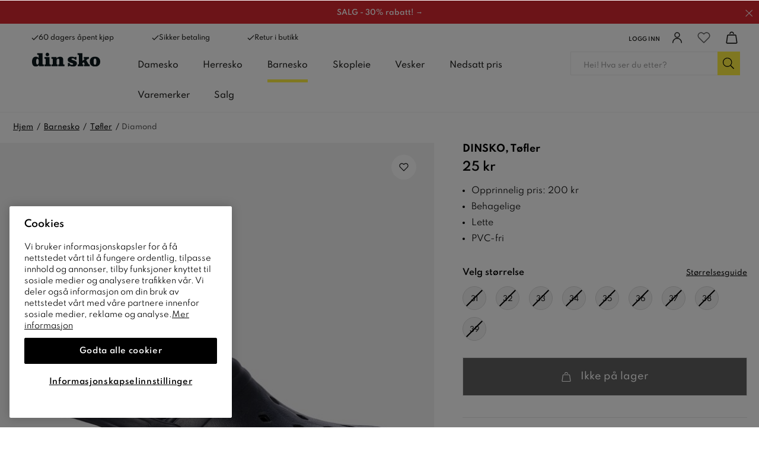

--- FILE ---
content_type: text/html
request_url: https://www.dinsko.no/barnesko/tofler/dinsko-diamond-tofler-bla-330785
body_size: 100903
content:
<!doctype html><html lang="nb"><head><link data-chunk="ProductPage" rel="preload" as="style" href="/static/css/style-ProductPage-d971578c.chunk.css">
<link data-chunk="client" rel="preload" as="style" href="/static/css/style-311abaff.css">
<link data-chunk="client" rel="preload" as="script" href="/static/js/apollo.6.3.7.vendor.js">
<link data-chunk="client" rel="preload" as="script" href="/static/js/react.6.3.7.vendor.js">
<link data-chunk="client" rel="preload" as="script" href="/static/js/bundle.e5281f42.js">
<link data-chunk="client" rel="preload" as="script" href="/static/js/bundle.9ff7ef4a.js">
<link data-chunk="ProductPage" rel="preload" as="script" href="/static/js/752.b99fa4ef.chunk.js">
<link data-chunk="ProductPage" rel="preload" as="script" href="/static/js/449.71b97e50.chunk.js">
<link data-chunk="ProductPage" rel="preload" as="script" href="/static/js/653.5b7ee85c.chunk.js">
<link data-chunk="ProductPage" rel="preload" as="script" href="/static/js/ProductPage.7d23abbd.chunk.js"><meta charset="utf-8"><title data-rh="true">Diamond | Tøfler | Blå | Dinsko - DinSko</title>
  <script>
  window.polyFillsLoaded = false;

    // This is the base function that is later supplanted by startClient.tsx when it is ready to start the client
  window.bootShop = function() {
    window.polyFillsLoaded = true;
  };  
  
  // Set the polyFillsLoaded flag to true and start the shop
  window.onPolyfillLoad = function() {
    window.polyFillsLoaded = true;
    window.bootShop();
  };  
    
  
  // If polyfill service does not respond, start the shop anyway
  if (false) {
    setTimeout(function () {
      if(!window.polyFillsLoaded) {
        window.bootShop();
      }
    }, 5000);
  }
  </script>

  <script>window.bootShop();</script>
<meta name="viewport" content="width=device-width,initial-scale=1,shrink-to-fit=no"><meta name="theme-color" content="#000000"><link rel="preconnect" href="https://storeapi.jetshop.se" crossorigin="anonymous"/><link rel="preconnect" href="https://api-v3.findify.io" crossorigin="anonymous"/><link rel="preconnect" href="https://assets.findify.io" crossorigin="anonymous"/><link rel="preconnect" href="https://cdn.jsdelivr.net" crossorigin="anonymous"/><link rel="preconnect" href="https://www.google.com" crossorigin="anonymous"/><link rel="preconnect" href="https://www.google-analytics.com" crossorigin="anonymous"/><link rel="preconnect" href="https://www.googletagmanager.com" crossorigin="anonymous"/><link rel="preconnect" href="https://assets.voyado.com" crossorigin="anonymous"/><link rel="preconnect" href="https://static.lipscore.com" crossorigin="anonymous"/><link rel="icon" href="/1_favicon.ico" sizes="32x32"/><meta data-rh="true" property="og:type" content="website"/><meta data-rh="true" name="twitter:card" content="summary_large_image"/><meta data-rh="true" property="twitter:domain" content="Dinsko.no"/><meta data-rh="true" property="twitter:url" content="https://www.dinsko.no"/><meta data-rh="true" name="twitter:title" content="Sko | Velg blant skotrendene og finn klassiske favoritter"/><meta data-rh="true" name="twitter:description" content="Kjøp dine favorittsko på DinSko. Finn dine damesko, barnesko og herresko ✔ Handle online eller i butikk ✔60 dagars åpent kjøp"/><meta data-rh="true" name="twitter:image" content="/static/media/dinsko-opengraph.74e8ecaa.jpg"/><meta data-rh="true" name="description" content="Kjøp Tøfler online fra DinSko. Damesko, barnesko og heresko alt fra klassiske til tredy sko! ✔ Always nice price ✔ 60 dagers åpent kjøp"/><meta data-rh="true" property="og:url" content="https://www.dinsko.no/barnesko/tofler/dinsko-diamond-tofler-bla-330785"/><meta data-rh="true" property="og:title" content="Diamond | Tøfler | Blå | Dinsko"/><meta data-rh="true" property="og:description" content="Kjøp Tøfler online fra DinSko. Damesko, barnesko og heresko alt fra klassiske til tredy sko! ✔ Always nice price ✔ 60 dagers åpent kjøp"/><meta data-rh="true" property="og:image" content="https://www.dinsko.no/pub_images/original/DS_330785_A_G.jpg"/><meta data-rh="true" property="product:original_price:amount" content="25"/><meta data-rh="true" property="product:price:amount" content="25"/><meta data-rh="true" property="og:price:currency" content="NOK"/><meta data-rh="true" property="product:brand" content="DINSKO"/><link data-rh="true" rel="preconnect" href="https://nilson.storeapi.jetshop.io"/><link data-rh="true" rel="apple-touch-icon" type="image/png" sizes="57x57" href="/favicons/dinsko/favicon-57.png"/><link data-rh="true" rel="apple-touch-icon" type="image/png" sizes="60x60" href="/favicons/dinsko/favicon-60.png"/><link data-rh="true" rel="apple-touch-icon" type="image/png" sizes="72x72" href="/favicons/dinsko/favicon-72.png"/><link data-rh="true" rel="apple-touch-icon" type="image/png" sizes="76x76" href="/favicons/dinsko/favicon-76.png"/><link data-rh="true" rel="apple-touch-icon" type="image/png" sizes="114x114" href="/favicons/dinsko/favicon-114.png"/><link data-rh="true" rel="apple-touch-icon" type="image/png" sizes="120x120" href="/favicons/dinsko/favicon-120.png"/><link data-rh="true" rel="apple-touch-icon" type="image/png" sizes="144x144" href="/favicons/dinsko/favicon-144.png"/><link data-rh="true" rel="apple-touch-icon" type="image/png" sizes="152x152" href="/favicons/dinsko/favicon-152.png"/><link data-rh="true" rel="icon" type="image/png" sizes="16x16" href="/favicons/dinsko/favicon-16.png"/><link data-rh="true" rel="icon" type="image/png" sizes="32x32" href="/favicons/dinsko/favicon-32.png"/><link data-rh="true" rel="icon" type="image/png" sizes="96x96" href="/favicons/dinsko/favicon-96.png"/><link data-rh="true" rel="icon" type="image/png" sizes="128x128" href="/favicons/dinsko/favicon-128.png"/><link data-rh="true" rel="icon" type="image/png" sizes="196x196" href="/favicons/dinsko/favicon-196.png"/><link data-rh="true" rel="manifest" href="/manifest-dinsko.json"/><link data-rh="true" rel="alternate" href="https://www.dinsko.no/barnesko/tofler/dinsko-diamond-tofler-bla-330785" hrefLang="nb-NO" data-group="Dinsko"/><link data-rh="true" rel="alternate" href="https://www.dinsko.se/barnskor/tofflor/dinsko-diamond-tofflor-bla-330785" hrefLang="sv-SE" data-group="Dinsko"/><link data-rh="true" rel="canonical" href="https://www.dinsko.no/barnesko/tofler/dinsko-diamond-tofler-bla-330785"/><script>window.__ACTIVE_BREAKPOINT__ = "lg";</script><link data-chunk="client" rel="stylesheet" href="/static/css/style-311abaff.css">
<link data-chunk="ProductPage" rel="stylesheet" href="/static/css/style-ProductPage-d971578c.chunk.css"><script>window.dataLayer=window.dataLayer||[],window.dataLayer.push({originalLocation:document.location.protocol+"//"+document.location.hostname+document.location.pathname+document.location.search})</script></head><body class="no-js"><script>document.body.className=document.body.className.replace("no-js","")</script><div id="root"><div aria-live="polite" role="alert" class="w8wy5fq"><a href="#main-content" aria-label="Hopp til hovedinnholdet" tabindex="0">Hopp til hovedinnholdet</a><a href="#findify-search" aria-label="Hopp til søk" tabindex="0">Hopp til søk</a></div><div role="alert" aria-live="polite" class="w18eek49"><div style="background-color:#da2830" class="b1k71fst"><a href="/salg" style="color:#FFFFFF"><span style="color:#FFFFFF" class="notification-text">SALG - 30% rabatt! →</span></a><button class="close" aria-label="Lukk "><svg aria-hidden="true" width="13" height="13" viewBox="0 0 13 13" xmlns="http://www.w3.org/2000/svg" style="color:#FFFFFF"><title>Group 7.11</title><desc>Created using Figma</desc><g transform="translate(17955 -19634)"><g transform="matrix(1 0 0 1 -17948.7 19634.8)"><path d="M 0 5.45936L -0.347204 5.09957L -0.720038 5.45936L -0.347204 5.81915L 0 5.45936ZM 5.31008 -0.359791L -0.347204 5.09957L 0.347204 5.81915L 6.00449 0.359791L 5.31008 -0.359791ZM -0.347204 5.81915L 5.31008 11.2785L 6.00449 10.5589L 0.347204 5.09957L -0.347204 5.81915Z"></path></g><g transform="matrix(-1 0 0 -1 -17948.7 19645.7)"><path d="M 0 5.45936L -0.347204 5.09957L -0.720038 5.45936L -0.347204 5.81915L 0 5.45936ZM 5.31008 -0.359791L -0.347204 5.09957L 0.347204 5.81915L 6.00449 0.359791L 5.31008 -0.359791ZM -0.347204 5.81915L 5.31008 11.2785L 6.00449 10.5589L 0.347204 5.09957L -0.347204 5.81915Z"></path></g></g></svg></button></div></div><header class="c1bqfe3n"><div class="h1bp1988"><div class="cbpo9ds mjqp9b6" style="height:100%;justify-content:space-around"><div class="heina50"><div><ul class="top-nav-left l1yp3nmb"><li class="top-nav-list-item"><div><span class="header-usp-item"><svg aria-hidden="true" width="16" height="13" viewBox="0 0 16 13" xmlns="http://www.w3.org/2000/svg"><title>Shape</title><desc>Created using Figma</desc><g transform="translate(24868 -15859)"><g transform="translate(-24867.4 15860)"><path fill="#1d1d1b" fill-rule="evenodd" d="M 4.78178 9.05122L 1.19544 5.46489L 0 6.66034L 4.78178 11.4421L 15.0284 1.19544L 13.833 0L 4.78178 9.05122Z"></path></g></g></svg>60 dagers åpent kjøp</span></div></li><li class="top-nav-list-item"><div><span class="header-usp-item"><svg aria-hidden="true" width="16" height="13" viewBox="0 0 16 13" xmlns="http://www.w3.org/2000/svg"><title>Shape</title><desc>Created using Figma</desc><g transform="translate(24868 -15859)"><g transform="translate(-24867.4 15860)"><path fill="#1d1d1b" fill-rule="evenodd" d="M 4.78178 9.05122L 1.19544 5.46489L 0 6.66034L 4.78178 11.4421L 15.0284 1.19544L 13.833 0L 4.78178 9.05122Z"></path></g></g></svg>Sikker betaling</span></div></li><li class="top-nav-list-item"><div><span class="header-usp-item"><svg aria-hidden="true" width="16" height="13" viewBox="0 0 16 13" xmlns="http://www.w3.org/2000/svg"><title>Shape</title><desc>Created using Figma</desc><g transform="translate(24868 -15859)"><g transform="translate(-24867.4 15860)"><path fill="#1d1d1b" fill-rule="evenodd" d="M 4.78178 9.05122L 1.19544 5.46489L 0 6.66034L 4.78178 11.4421L 15.0284 1.19544L 13.833 0L 4.78178 9.05122Z"></path></g></g></svg>Retur i butikk</span></div></li></ul></div><ul class="l1yp3nmb"><li class="top-nav-list-item"><a class="header-button m17r8ep0" aria-label="Logg inn" href="/my-pages"><span class="header-text-right">Logg inn</span><span class="icon-container"><svg aria-hidden="true" width="18" height="19" viewBox="0 0 18 19" fill="none" xmlns="http://www.w3.org/2000/svg"><path d="M9 8.9375C11.1746 8.9375 12.9375 7.17462 12.9375 5C12.9375 2.82538 11.1746 1.0625 9 1.0625C6.82538 1.0625 5.0625 2.82538 5.0625 5C5.0625 7.17462 6.82538 8.9375 9 8.9375Z" stroke="#1D1D1B" stroke-width="1.5" stroke-linecap="round" stroke-linejoin="round"></path><path d="M1.6875 17.9375C1.6875 15.9981 2.45792 14.1381 3.82928 12.7668C5.20064 11.3954 7.0606 10.625 9 10.625C10.9394 10.625 12.7994 11.3954 14.1707 12.7668C15.5421 14.1381 16.3125 15.9981 16.3125 17.9375" stroke="#1D1D1B" stroke-width="1.5" stroke-linecap="round" stroke-linejoin="round"></path></svg></span></a></li><li class="top-nav-list-item"><div class="header-button"><button class="badge-svg-wrapper" aria-label="Favoritter"><svg aria-hidden="true" viewBox="0 0 17 15" fill="none" xmlns="http://www.w3.org/2000/svg" stroke-width="1.2"><path d="M14.8434 2.14929C14.4768 1.78493 14.0417 1.4959 13.5627 1.2987C13.0837 1.1015 12.5704 1 12.0519 1C11.5335 1 11.0201 1.1015 10.5411 1.2987C10.0621 1.4959 9.62698 1.78493 9.26046 2.14929L8.49981 2.90512L7.73916 2.14929C6.99882 1.41366 5.9947 1.00038 4.94771 1.00038C3.90071 1.00038 2.89659 1.41366 2.15626 2.14929C1.41592 2.88493 1 3.88267 1 4.92302C1 5.96336 1.41592 6.9611 2.15626 7.69674L2.91691 8.45256L8.49981 14L14.0827 8.45256L14.8434 7.69674C15.21 7.33255 15.5009 6.90014 15.6994 6.42422C15.8979 5.94829 16 5.43818 16 4.92302C16 4.40785 15.8979 3.89774 15.6994 3.42182C15.5009 2.94589 15.21 2.51348 14.8434 2.14929V2.14929Z" stroke="currentColor" stroke-linecap="round" stroke-linejoin="round"></path></svg></button></div></li><li class="top-nav-list-item"><div class="header-button cart"><button class="badge-svg-wrapper" aria-label="Handlekurv "><svg aria-hidden="true" width="18" height="19" viewBox="0 0 18 19" fill="none" xmlns="http://www.w3.org/2000/svg"><path d="M14.2873 5.56264H3.70252C3.44834 5.55227 3.19905 5.63454 3.00096 5.79414C2.80287 5.95374 2.66946 6.17983 2.62552 6.43039L1.12552 16.8666C1.11775 17.0099 1.14036 17.1532 1.19186 17.2871C1.24337 17.421 1.32261 17.5425 1.42438 17.6437C1.52615 17.7448 1.64816 17.8233 1.78239 17.8739C1.91662 17.9246 2.06005 17.9463 2.20327 17.9376H15.7865C15.9297 17.9463 16.0731 17.9246 16.2073 17.8739C16.3415 17.8233 16.4635 17.7448 16.5652 17.6436C16.6669 17.5425 16.746 17.421 16.7975 17.2871C16.8489 17.1531 16.8714 17.0099 16.8635 16.8666L15.3635 6.43039C15.3196 6.17996 15.1863 5.95398 14.9884 5.79439C14.7904 5.63481 14.5413 5.55246 14.2873 5.56264V5.56264Z" stroke="#1D1D1B" stroke-width="1.5" stroke-linecap="round" stroke-linejoin="round"></path><path d="M11.7461 3.35525C11.6229 2.71169 11.2797 2.13102 10.7753 1.71272C10.271 1.29443 9.63685 1.06456 8.98161 1.0625V1.0625C8.3296 1.06536 7.69869 1.29389 7.19609 1.70926C6.6935 2.12462 6.35022 2.7012 6.22461 3.341" stroke="#1D1D1B" stroke-width="1.5" stroke-linecap="round" stroke-linejoin="round"></path></svg></button></div></li></ul></div></div></div><div class="nyc8mxi"><div class="menu-container"><div class="row c1cfme9n mjqp9b6"><div class="sgyktyw"><a aria-label="DinSko - Kjøp dine favorittsko online" href="/"><img alt="DinSko - Kjøp dine favorittsko online" src="https://www.dinsko.no/pub_docs/files/Header/din-sko-logotyp.svg"/></a></div><div class="wqo5i0u"><nav><ul class="top-categories"><li><a aria-haspopup="true" aria-expanded="false" role="button" aria-label="Damesko" href="/damesko">Damesko</a></li><li><a aria-haspopup="true" aria-expanded="false" role="button" aria-label="Herresko" href="/herresko">Herresko</a></li><li><a aria-current="page" class="active" aria-haspopup="true" aria-expanded="false" role="button" aria-label="Barnesko" href="/barnesko">Barnesko</a></li><li><a aria-haspopup="true" aria-expanded="false" role="button" aria-label="Skopleie" href="/skopleie">Skopleie</a></li><li><a aria-haspopup="false" aria-expanded="false" role="button" aria-label="Vesker" href="/vesker">Vesker</a></li><li><a aria-haspopup="false" aria-expanded="false" role="button" aria-label="Nedsatt pris" href="/nedsatt-pris">Nedsatt pris</a></li><li><a aria-haspopup="true" aria-expanded="false" role="button" aria-label="Varemerker" href="/varemerker">Varemerker</a></li><li><a aria-haspopup="false" aria-expanded="false" role="button" aria-label="Salg" href="/salg">Salg</a></li></ul></nav><div class="wddnvhy"><div class="m2a468u"><div class="ik0umuj"><div class="c1v0iny0"><div aria-hidden="true" class="rah-static rah-static--height-zero inner" style="height:0;overflow:hidden"><div></div></div></div></div></div></div></div><div class="search"><div class="s1d3pc0j"><div class="i1jx4zx4"><button class="cancel">Lukk </button><div class="search-field s1uwn06y"><input type="search" placeholder="Hei! Hva ser du etter?" aria-label="Søk-input" id="findify-search" value=""/><button aria-label="Søk" class="b19r7up8"><svg aria-hidden="true" width="20" height="20" viewBox="0 0 20 20" fill="none" xmlns="http://www.w3.org/2000/svg"><path d="M18.8516 18.2617L14.0645 13.4746C13.9902 13.4004 13.8789 13.3633 13.7676 13.3633H13.3594C14.6582 11.9531 15.4375 10.1348 15.4375 8.09375C15.4375 3.86328 11.9492 0.375 7.71875 0.375C3.45117 0.375 0 3.86328 0 8.09375C0 12.3613 3.45117 15.8125 7.71875 15.8125C9.72266 15.8125 11.5781 15.0332 12.9512 13.7715V14.1426C12.9512 14.291 12.9883 14.4023 13.0625 14.4766L17.8496 19.2637C18.0352 19.4492 18.2949 19.4492 18.4805 19.2637L18.8516 18.8926C19.0371 18.707 19.0371 18.4473 18.8516 18.2617ZM7.71875 14.625C4.08203 14.625 1.1875 11.7305 1.1875 8.09375C1.1875 4.49414 4.08203 1.5625 7.71875 1.5625C11.3184 1.5625 14.25 4.49414 14.25 8.09375C14.25 11.7305 11.3184 14.625 7.71875 14.625Z" fill="black"></path></svg></button></div></div></div></div></div></div></div></header><!--$--><main id="main-content" class="mzotlgn"><script data-testid="structured-data" type="application/ld+json">{"@context":"https://schema.org","@type":"Product","name":"Diamond","description":"Diamond | Tøfler | Blå | Dinsko","image":["https://www.dinsko.no/pub_images/original/DS_330785_A_G.jpg","https://www.dinsko.no/pub_images/original/DS_330785_Q.jpg","https://www.dinsko.no/pub_images/original/DS_330785_Y.jpg"],"mpn":"330785","sku":"330785","productID":"330785","offers":{"@type":"Offer","priceCurrency":"NOK","price":25,"url":"https://www.dinsko.no/barnesko/tofler/dinsko-diamond-tofler-bla-330785","availability":"https://schema.org/OutOfStock"}}</script><div class="piqrqxy"><div class="mjqp9b6"><script data-testid="structured-data" type="application/ld+json">{"@context":"https://schema.org","@type":"BreadcrumbList","itemListElement":[{"@type":"ListItem","position":1,"name":"Barnesko","item":"https://www.dinsko.no/barnesko"},{"@type":"ListItem","position":2,"name":"Tøfler","item":"https://www.dinsko.no/barnesko/tofler"},{"@type":"ListItem","position":3,"name":"Diamond"}]}</script><ul class="s1b8p0mj c1p55kxb s1trcchx"><li class="b1943hhp"><a href="/">Hjem</a></li><li class="b1943hhp"><a href="/barnesko">Barnesko</a></li><li class="b1943hhp"><a href="/barnesko/tofler">Tøfler</a></li><li class="b1943hhp">Diamond</li></ul></div><div class="s1obqcq9 cs3jg27 mjqp9b6"><section class="plqnndp"><div class="w15o75hq"><div class="w1q8fgc2" style="--slide-bg:#F3F3F3"><div class="image-gallery" aria-live="polite"><div class="image-gallery-content  image-gallery-thumbnails-bottom"><div class="image-gallery-slide-wrapper  image-gallery-thumbnails-bottom"><button type="button" class="image-gallery-icon image-gallery-left-nav" aria-label="Previous Slide"><svg class="image-gallery-svg" xmlns="http://www.w3.org/2000/svg" viewBox="6 0 12 24" fill="none" stroke="currentColor" stroke-width="1" stroke-linecap="round" stroke-linejoin="round"><polyline points="15 18 9 12 15 6"></polyline></svg></button><button type="button" class="image-gallery-icon image-gallery-right-nav" aria-label="Next Slide"><svg class="image-gallery-svg" xmlns="http://www.w3.org/2000/svg" viewBox="6 0 12 24" fill="none" stroke="currentColor" stroke-width="1" stroke-linecap="round" stroke-linejoin="round"><polyline points="9 18 15 12 9 6"></polyline></svg></button><div class="image-gallery-swipe"><div class="image-gallery-slides"><div aria-label="Go to Slide 1" tabindex="-1" class="image-gallery-slide  image-gallery-center " style="display:inherit;-webkit-transform:translate3d(0%, 0, 0);-moz-transform:translate3d(0%, 0, 0);-ms-transform:translate3d(0%, 0, 0);-o-transform:translate3d(0%, 0, 0);transform:translate3d(0%, 0, 0)" role="button"><div class="image-gallery-image"><div data-flight-image-container="" data-flight-image-loaded="true" title="DINSKO, Tøfler Blå" style="position:relative;overflow:hidden;width:100%;height:auto;padding-bottom:133.3333%"><picture data-flight-image-placeholder=""><img alt="" src="[data-uri]" loading="lazy" aria-hidden="true" style="position:absolute;top:0;left:0;width:100%;height:100%;padding-top:0;object-position:center;object-fit:contain;opacity:0;transition-delay:500ms;font-family:&quot;object-fit: contain&quot;"/></picture><picture data-flight-image=""><source type="image/webp" srcSet="https://www.dinsko.no/pub_images/original/DS_330785_A_G.jpg?extend=copy&amp;width=1280&amp;method=fit&amp;height=1707&amp;quality=100&amp;type=webp&amp;timestamp=1661233447 1280w, https://www.dinsko.no/pub_images/original/DS_330785_A_G.jpg?extend=copy&amp;width=1400&amp;method=fit&amp;height=1867&amp;quality=100&amp;type=webp&amp;timestamp=1661233447 1400w, https://www.dinsko.no/pub_images/original/DS_330785_A_G.jpg?extend=copy&amp;width=240&amp;method=fit&amp;height=320&amp;quality=100&amp;type=webp&amp;timestamp=1661233447 240w, https://www.dinsko.no/pub_images/original/DS_330785_A_G.jpg?extend=copy&amp;width=320&amp;method=fit&amp;height=427&amp;quality=100&amp;type=webp&amp;timestamp=1661233447 320w, https://www.dinsko.no/pub_images/original/DS_330785_A_G.jpg?extend=copy&amp;width=480&amp;method=fit&amp;height=640&amp;quality=100&amp;type=webp&amp;timestamp=1661233447 480w, https://www.dinsko.no/pub_images/original/DS_330785_A_G.jpg?extend=copy&amp;width=640&amp;method=fit&amp;height=853&amp;quality=100&amp;type=webp&amp;timestamp=1661233447 640w, https://www.dinsko.no/pub_images/original/DS_330785_A_G.jpg?extend=copy&amp;width=700&amp;method=fit&amp;height=933&amp;quality=100&amp;type=webp&amp;timestamp=1661233447 700w" sizes="(max-width: 15rem) 100vw, (max-width: 20rem) 100vw, (max-width: 40rem) 100vw, (max-width: 50rem) 700px, (max-width: 64rem) 700px, (max-width: 1160px) 700px, 700px"/><source type="image/jpeg" srcSet="https://www.dinsko.no/pub_images/original/DS_330785_A_G.jpg?extend=copy&amp;width=1280&amp;method=fit&amp;height=1707&amp;quality=100&amp;timestamp=1661233447 1280w, https://www.dinsko.no/pub_images/original/DS_330785_A_G.jpg?extend=copy&amp;width=1400&amp;method=fit&amp;height=1867&amp;quality=100&amp;timestamp=1661233447 1400w, https://www.dinsko.no/pub_images/original/DS_330785_A_G.jpg?extend=copy&amp;width=240&amp;method=fit&amp;height=320&amp;quality=100&amp;timestamp=1661233447 240w, https://www.dinsko.no/pub_images/original/DS_330785_A_G.jpg?extend=copy&amp;width=320&amp;method=fit&amp;height=427&amp;quality=100&amp;timestamp=1661233447 320w, https://www.dinsko.no/pub_images/original/DS_330785_A_G.jpg?extend=copy&amp;width=480&amp;method=fit&amp;height=640&amp;quality=100&amp;timestamp=1661233447 480w, https://www.dinsko.no/pub_images/original/DS_330785_A_G.jpg?extend=copy&amp;width=640&amp;method=fit&amp;height=853&amp;quality=100&amp;timestamp=1661233447 640w, https://www.dinsko.no/pub_images/original/DS_330785_A_G.jpg?extend=copy&amp;width=700&amp;method=fit&amp;height=933&amp;quality=100&amp;timestamp=1661233447 700w" sizes="(max-width: 15rem) 100vw, (max-width: 20rem) 100vw, (max-width: 40rem) 100vw, (max-width: 50rem) 700px, (max-width: 64rem) 700px, (max-width: 1160px) 700px, 700px"/><img alt="DINSKO, Tøfler Blå" sizes="(max-width: 15rem) 100vw, (max-width: 20rem) 100vw, (max-width: 40rem) 100vw, (max-width: 50rem) 700px, (max-width: 64rem) 700px, (max-width: 1160px) 700px, 700px" srcSet="https://www.dinsko.no/pub_images/original/DS_330785_A_G.jpg?extend=copy&amp;width=1280&amp;method=fit&amp;height=1707&amp;quality=100&amp;timestamp=1661233447 1280w, https://www.dinsko.no/pub_images/original/DS_330785_A_G.jpg?extend=copy&amp;width=1400&amp;method=fit&amp;height=1867&amp;quality=100&amp;timestamp=1661233447 1400w, https://www.dinsko.no/pub_images/original/DS_330785_A_G.jpg?extend=copy&amp;width=240&amp;method=fit&amp;height=320&amp;quality=100&amp;timestamp=1661233447 240w, https://www.dinsko.no/pub_images/original/DS_330785_A_G.jpg?extend=copy&amp;width=320&amp;method=fit&amp;height=427&amp;quality=100&amp;timestamp=1661233447 320w, https://www.dinsko.no/pub_images/original/DS_330785_A_G.jpg?extend=copy&amp;width=480&amp;method=fit&amp;height=640&amp;quality=100&amp;timestamp=1661233447 480w, https://www.dinsko.no/pub_images/original/DS_330785_A_G.jpg?extend=copy&amp;width=640&amp;method=fit&amp;height=853&amp;quality=100&amp;timestamp=1661233447 640w, https://www.dinsko.no/pub_images/original/DS_330785_A_G.jpg?extend=copy&amp;width=700&amp;method=fit&amp;height=933&amp;quality=100&amp;timestamp=1661233447 700w" src="https://www.dinsko.no/pub_images/original/DS_330785_A_G.jpg" loading="eager" fetchpriority="high" style="position:absolute;top:0;left:0;width:100%;height:100%;padding-top:0;object-position:center;object-fit:contain;opacity:1;transition:opacity 500ms;font-family:&quot;object-fit: contain&quot;"/></picture><noscript><picture><img alt="DINSKO, Tøfler Blå" sizes="(max-width: 15rem) 100vw, (max-width: 20rem) 100vw, (max-width: 40rem) 100vw, (max-width: 50rem) 700px, (max-width: 64rem) 700px, (max-width: 1160px) 700px, 700px" srcSet="https://www.dinsko.no/pub_images/original/DS_330785_A_G.jpg?extend=copy&amp;width=1280&amp;method=fit&amp;height=1707&amp;quality=100&amp;timestamp=1661233447 1280w, https://www.dinsko.no/pub_images/original/DS_330785_A_G.jpg?extend=copy&amp;width=1400&amp;method=fit&amp;height=1867&amp;quality=100&amp;timestamp=1661233447 1400w, https://www.dinsko.no/pub_images/original/DS_330785_A_G.jpg?extend=copy&amp;width=240&amp;method=fit&amp;height=320&amp;quality=100&amp;timestamp=1661233447 240w, https://www.dinsko.no/pub_images/original/DS_330785_A_G.jpg?extend=copy&amp;width=320&amp;method=fit&amp;height=427&amp;quality=100&amp;timestamp=1661233447 320w, https://www.dinsko.no/pub_images/original/DS_330785_A_G.jpg?extend=copy&amp;width=480&amp;method=fit&amp;height=640&amp;quality=100&amp;timestamp=1661233447 480w, https://www.dinsko.no/pub_images/original/DS_330785_A_G.jpg?extend=copy&amp;width=640&amp;method=fit&amp;height=853&amp;quality=100&amp;timestamp=1661233447 640w, https://www.dinsko.no/pub_images/original/DS_330785_A_G.jpg?extend=copy&amp;width=700&amp;method=fit&amp;height=933&amp;quality=100&amp;timestamp=1661233447 700w" src="https://www.dinsko.no/pub_images/original/DS_330785_A_G.jpg" loading="eager" fetchpriority="high" style="position:absolute;top:0;left:0;width:100%;height:100%;padding-top:0;object-position:center;object-fit:contain"/></picture></noscript></div></div></div><div aria-label="Go to Slide 2" tabindex="-1" class="image-gallery-slide  image-gallery-right " style="display:inherit;-webkit-transform:translate3d(100%, 0, 0);-moz-transform:translate3d(100%, 0, 0);-ms-transform:translate3d(100%, 0, 0);-o-transform:translate3d(100%, 0, 0);transform:translate3d(100%, 0, 0)" role="button"><div class="image-gallery-image"><div data-flight-image-container="" data-flight-image-loaded="false" title="DINSKO, Tøfler Blå" style="position:relative;overflow:hidden;width:100%;height:auto;padding-bottom:133.3333%"><picture data-flight-image-placeholder=""><img alt="" src="https://www.dinsko.no/pub_images/original/DS_330785_Q.jpg?extend=copy&amp;width=240&amp;method=fit&amp;height=320&amp;sigma=2.5&amp;minampl=0.5&amp;quality=30&amp;type=auto&amp;timestamp=1661233447" loading="lazy" aria-hidden="true" style="position:absolute;top:0;left:0;width:100%;height:100%;padding-top:0;object-position:center;object-fit:contain;opacity:0.6;transition-delay:500ms;font-family:&quot;object-fit: contain&quot;"/></picture><picture data-flight-image=""><source type="image/webp" srcSet="https://www.dinsko.no/pub_images/original/DS_330785_Q.jpg?extend=copy&amp;width=1280&amp;method=fit&amp;height=1707&amp;quality=100&amp;type=webp&amp;timestamp=1661233447 1280w, https://www.dinsko.no/pub_images/original/DS_330785_Q.jpg?extend=copy&amp;width=1400&amp;method=fit&amp;height=1867&amp;quality=100&amp;type=webp&amp;timestamp=1661233447 1400w, https://www.dinsko.no/pub_images/original/DS_330785_Q.jpg?extend=copy&amp;width=240&amp;method=fit&amp;height=320&amp;quality=100&amp;type=webp&amp;timestamp=1661233447 240w, https://www.dinsko.no/pub_images/original/DS_330785_Q.jpg?extend=copy&amp;width=320&amp;method=fit&amp;height=427&amp;quality=100&amp;type=webp&amp;timestamp=1661233447 320w, https://www.dinsko.no/pub_images/original/DS_330785_Q.jpg?extend=copy&amp;width=480&amp;method=fit&amp;height=640&amp;quality=100&amp;type=webp&amp;timestamp=1661233447 480w, https://www.dinsko.no/pub_images/original/DS_330785_Q.jpg?extend=copy&amp;width=640&amp;method=fit&amp;height=853&amp;quality=100&amp;type=webp&amp;timestamp=1661233447 640w, https://www.dinsko.no/pub_images/original/DS_330785_Q.jpg?extend=copy&amp;width=700&amp;method=fit&amp;height=933&amp;quality=100&amp;type=webp&amp;timestamp=1661233447 700w" sizes="(max-width: 15rem) 100vw, (max-width: 20rem) 100vw, (max-width: 40rem) 100vw, (max-width: 50rem) 700px, (max-width: 64rem) 700px, (max-width: 1160px) 700px, 700px"/><source type="image/jpeg" srcSet="https://www.dinsko.no/pub_images/original/DS_330785_Q.jpg?extend=copy&amp;width=1280&amp;method=fit&amp;height=1707&amp;quality=100&amp;timestamp=1661233447 1280w, https://www.dinsko.no/pub_images/original/DS_330785_Q.jpg?extend=copy&amp;width=1400&amp;method=fit&amp;height=1867&amp;quality=100&amp;timestamp=1661233447 1400w, https://www.dinsko.no/pub_images/original/DS_330785_Q.jpg?extend=copy&amp;width=240&amp;method=fit&amp;height=320&amp;quality=100&amp;timestamp=1661233447 240w, https://www.dinsko.no/pub_images/original/DS_330785_Q.jpg?extend=copy&amp;width=320&amp;method=fit&amp;height=427&amp;quality=100&amp;timestamp=1661233447 320w, https://www.dinsko.no/pub_images/original/DS_330785_Q.jpg?extend=copy&amp;width=480&amp;method=fit&amp;height=640&amp;quality=100&amp;timestamp=1661233447 480w, https://www.dinsko.no/pub_images/original/DS_330785_Q.jpg?extend=copy&amp;width=640&amp;method=fit&amp;height=853&amp;quality=100&amp;timestamp=1661233447 640w, https://www.dinsko.no/pub_images/original/DS_330785_Q.jpg?extend=copy&amp;width=700&amp;method=fit&amp;height=933&amp;quality=100&amp;timestamp=1661233447 700w" sizes="(max-width: 15rem) 100vw, (max-width: 20rem) 100vw, (max-width: 40rem) 100vw, (max-width: 50rem) 700px, (max-width: 64rem) 700px, (max-width: 1160px) 700px, 700px"/><img alt="DINSKO, Tøfler Blå" sizes="(max-width: 15rem) 100vw, (max-width: 20rem) 100vw, (max-width: 40rem) 100vw, (max-width: 50rem) 700px, (max-width: 64rem) 700px, (max-width: 1160px) 700px, 700px" srcSet="https://www.dinsko.no/pub_images/original/DS_330785_Q.jpg?extend=copy&amp;width=1280&amp;method=fit&amp;height=1707&amp;quality=100&amp;timestamp=1661233447 1280w, https://www.dinsko.no/pub_images/original/DS_330785_Q.jpg?extend=copy&amp;width=1400&amp;method=fit&amp;height=1867&amp;quality=100&amp;timestamp=1661233447 1400w, https://www.dinsko.no/pub_images/original/DS_330785_Q.jpg?extend=copy&amp;width=240&amp;method=fit&amp;height=320&amp;quality=100&amp;timestamp=1661233447 240w, https://www.dinsko.no/pub_images/original/DS_330785_Q.jpg?extend=copy&amp;width=320&amp;method=fit&amp;height=427&amp;quality=100&amp;timestamp=1661233447 320w, https://www.dinsko.no/pub_images/original/DS_330785_Q.jpg?extend=copy&amp;width=480&amp;method=fit&amp;height=640&amp;quality=100&amp;timestamp=1661233447 480w, https://www.dinsko.no/pub_images/original/DS_330785_Q.jpg?extend=copy&amp;width=640&amp;method=fit&amp;height=853&amp;quality=100&amp;timestamp=1661233447 640w, https://www.dinsko.no/pub_images/original/DS_330785_Q.jpg?extend=copy&amp;width=700&amp;method=fit&amp;height=933&amp;quality=100&amp;timestamp=1661233447 700w" src="https://www.dinsko.no/pub_images/original/DS_330785_Q.jpg" loading="lazy" fetchpriority="auto" style="position:absolute;top:0;left:0;width:100%;height:100%;padding-top:0;object-position:center;object-fit:contain;opacity:0;transition:opacity 500ms;font-family:&quot;object-fit: contain&quot;"/></picture><noscript><picture><img alt="DINSKO, Tøfler Blå" sizes="(max-width: 15rem) 100vw, (max-width: 20rem) 100vw, (max-width: 40rem) 100vw, (max-width: 50rem) 700px, (max-width: 64rem) 700px, (max-width: 1160px) 700px, 700px" srcSet="https://www.dinsko.no/pub_images/original/DS_330785_Q.jpg?extend=copy&amp;width=1280&amp;method=fit&amp;height=1707&amp;quality=100&amp;timestamp=1661233447 1280w, https://www.dinsko.no/pub_images/original/DS_330785_Q.jpg?extend=copy&amp;width=1400&amp;method=fit&amp;height=1867&amp;quality=100&amp;timestamp=1661233447 1400w, https://www.dinsko.no/pub_images/original/DS_330785_Q.jpg?extend=copy&amp;width=240&amp;method=fit&amp;height=320&amp;quality=100&amp;timestamp=1661233447 240w, https://www.dinsko.no/pub_images/original/DS_330785_Q.jpg?extend=copy&amp;width=320&amp;method=fit&amp;height=427&amp;quality=100&amp;timestamp=1661233447 320w, https://www.dinsko.no/pub_images/original/DS_330785_Q.jpg?extend=copy&amp;width=480&amp;method=fit&amp;height=640&amp;quality=100&amp;timestamp=1661233447 480w, https://www.dinsko.no/pub_images/original/DS_330785_Q.jpg?extend=copy&amp;width=640&amp;method=fit&amp;height=853&amp;quality=100&amp;timestamp=1661233447 640w, https://www.dinsko.no/pub_images/original/DS_330785_Q.jpg?extend=copy&amp;width=700&amp;method=fit&amp;height=933&amp;quality=100&amp;timestamp=1661233447 700w" src="https://www.dinsko.no/pub_images/original/DS_330785_Q.jpg" loading="lazy" fetchpriority="auto" style="position:absolute;top:0;left:0;width:100%;height:100%;padding-top:0;object-position:center;object-fit:contain"/></picture></noscript></div></div></div><div aria-label="Go to Slide 3" tabindex="-1" class="image-gallery-slide  image-gallery-left " style="display:inherit;-webkit-transform:translate3d(-100%, 0, 0);-moz-transform:translate3d(-100%, 0, 0);-ms-transform:translate3d(-100%, 0, 0);-o-transform:translate3d(-100%, 0, 0);transform:translate3d(-100%, 0, 0)" role="button"><div class="image-gallery-image"><div data-flight-image-container="" data-flight-image-loaded="false" title="DINSKO, Tøfler Blå" style="position:relative;overflow:hidden;width:100%;height:auto;padding-bottom:133.3333%"><picture data-flight-image-placeholder=""><img alt="" src="https://www.dinsko.no/pub_images/original/DS_330785_Y.jpg?extend=copy&amp;width=240&amp;method=fit&amp;height=320&amp;sigma=2.5&amp;minampl=0.5&amp;quality=30&amp;type=auto&amp;timestamp=1661233447" loading="lazy" aria-hidden="true" style="position:absolute;top:0;left:0;width:100%;height:100%;padding-top:0;object-position:center;object-fit:contain;opacity:0.6;transition-delay:500ms;font-family:&quot;object-fit: contain&quot;"/></picture><picture data-flight-image=""><source type="image/webp" srcSet="https://www.dinsko.no/pub_images/original/DS_330785_Y.jpg?extend=copy&amp;width=1280&amp;method=fit&amp;height=1707&amp;quality=100&amp;type=webp&amp;timestamp=1661233447 1280w, https://www.dinsko.no/pub_images/original/DS_330785_Y.jpg?extend=copy&amp;width=1400&amp;method=fit&amp;height=1867&amp;quality=100&amp;type=webp&amp;timestamp=1661233447 1400w, https://www.dinsko.no/pub_images/original/DS_330785_Y.jpg?extend=copy&amp;width=240&amp;method=fit&amp;height=320&amp;quality=100&amp;type=webp&amp;timestamp=1661233447 240w, https://www.dinsko.no/pub_images/original/DS_330785_Y.jpg?extend=copy&amp;width=320&amp;method=fit&amp;height=427&amp;quality=100&amp;type=webp&amp;timestamp=1661233447 320w, https://www.dinsko.no/pub_images/original/DS_330785_Y.jpg?extend=copy&amp;width=480&amp;method=fit&amp;height=640&amp;quality=100&amp;type=webp&amp;timestamp=1661233447 480w, https://www.dinsko.no/pub_images/original/DS_330785_Y.jpg?extend=copy&amp;width=640&amp;method=fit&amp;height=853&amp;quality=100&amp;type=webp&amp;timestamp=1661233447 640w, https://www.dinsko.no/pub_images/original/DS_330785_Y.jpg?extend=copy&amp;width=700&amp;method=fit&amp;height=933&amp;quality=100&amp;type=webp&amp;timestamp=1661233447 700w" sizes="(max-width: 15rem) 100vw, (max-width: 20rem) 100vw, (max-width: 40rem) 100vw, (max-width: 50rem) 700px, (max-width: 64rem) 700px, (max-width: 1160px) 700px, 700px"/><source type="image/jpeg" srcSet="https://www.dinsko.no/pub_images/original/DS_330785_Y.jpg?extend=copy&amp;width=1280&amp;method=fit&amp;height=1707&amp;quality=100&amp;timestamp=1661233447 1280w, https://www.dinsko.no/pub_images/original/DS_330785_Y.jpg?extend=copy&amp;width=1400&amp;method=fit&amp;height=1867&amp;quality=100&amp;timestamp=1661233447 1400w, https://www.dinsko.no/pub_images/original/DS_330785_Y.jpg?extend=copy&amp;width=240&amp;method=fit&amp;height=320&amp;quality=100&amp;timestamp=1661233447 240w, https://www.dinsko.no/pub_images/original/DS_330785_Y.jpg?extend=copy&amp;width=320&amp;method=fit&amp;height=427&amp;quality=100&amp;timestamp=1661233447 320w, https://www.dinsko.no/pub_images/original/DS_330785_Y.jpg?extend=copy&amp;width=480&amp;method=fit&amp;height=640&amp;quality=100&amp;timestamp=1661233447 480w, https://www.dinsko.no/pub_images/original/DS_330785_Y.jpg?extend=copy&amp;width=640&amp;method=fit&amp;height=853&amp;quality=100&amp;timestamp=1661233447 640w, https://www.dinsko.no/pub_images/original/DS_330785_Y.jpg?extend=copy&amp;width=700&amp;method=fit&amp;height=933&amp;quality=100&amp;timestamp=1661233447 700w" sizes="(max-width: 15rem) 100vw, (max-width: 20rem) 100vw, (max-width: 40rem) 100vw, (max-width: 50rem) 700px, (max-width: 64rem) 700px, (max-width: 1160px) 700px, 700px"/><img alt="DINSKO, Tøfler Blå" sizes="(max-width: 15rem) 100vw, (max-width: 20rem) 100vw, (max-width: 40rem) 100vw, (max-width: 50rem) 700px, (max-width: 64rem) 700px, (max-width: 1160px) 700px, 700px" srcSet="https://www.dinsko.no/pub_images/original/DS_330785_Y.jpg?extend=copy&amp;width=1280&amp;method=fit&amp;height=1707&amp;quality=100&amp;timestamp=1661233447 1280w, https://www.dinsko.no/pub_images/original/DS_330785_Y.jpg?extend=copy&amp;width=1400&amp;method=fit&amp;height=1867&amp;quality=100&amp;timestamp=1661233447 1400w, https://www.dinsko.no/pub_images/original/DS_330785_Y.jpg?extend=copy&amp;width=240&amp;method=fit&amp;height=320&amp;quality=100&amp;timestamp=1661233447 240w, https://www.dinsko.no/pub_images/original/DS_330785_Y.jpg?extend=copy&amp;width=320&amp;method=fit&amp;height=427&amp;quality=100&amp;timestamp=1661233447 320w, https://www.dinsko.no/pub_images/original/DS_330785_Y.jpg?extend=copy&amp;width=480&amp;method=fit&amp;height=640&amp;quality=100&amp;timestamp=1661233447 480w, https://www.dinsko.no/pub_images/original/DS_330785_Y.jpg?extend=copy&amp;width=640&amp;method=fit&amp;height=853&amp;quality=100&amp;timestamp=1661233447 640w, https://www.dinsko.no/pub_images/original/DS_330785_Y.jpg?extend=copy&amp;width=700&amp;method=fit&amp;height=933&amp;quality=100&amp;timestamp=1661233447 700w" src="https://www.dinsko.no/pub_images/original/DS_330785_Y.jpg" loading="lazy" fetchpriority="auto" style="position:absolute;top:0;left:0;width:100%;height:100%;padding-top:0;object-position:center;object-fit:contain;opacity:0;transition:opacity 500ms;font-family:&quot;object-fit: contain&quot;"/></picture><noscript><picture><img alt="DINSKO, Tøfler Blå" sizes="(max-width: 15rem) 100vw, (max-width: 20rem) 100vw, (max-width: 40rem) 100vw, (max-width: 50rem) 700px, (max-width: 64rem) 700px, (max-width: 1160px) 700px, 700px" srcSet="https://www.dinsko.no/pub_images/original/DS_330785_Y.jpg?extend=copy&amp;width=1280&amp;method=fit&amp;height=1707&amp;quality=100&amp;timestamp=1661233447 1280w, https://www.dinsko.no/pub_images/original/DS_330785_Y.jpg?extend=copy&amp;width=1400&amp;method=fit&amp;height=1867&amp;quality=100&amp;timestamp=1661233447 1400w, https://www.dinsko.no/pub_images/original/DS_330785_Y.jpg?extend=copy&amp;width=240&amp;method=fit&amp;height=320&amp;quality=100&amp;timestamp=1661233447 240w, https://www.dinsko.no/pub_images/original/DS_330785_Y.jpg?extend=copy&amp;width=320&amp;method=fit&amp;height=427&amp;quality=100&amp;timestamp=1661233447 320w, https://www.dinsko.no/pub_images/original/DS_330785_Y.jpg?extend=copy&amp;width=480&amp;method=fit&amp;height=640&amp;quality=100&amp;timestamp=1661233447 480w, https://www.dinsko.no/pub_images/original/DS_330785_Y.jpg?extend=copy&amp;width=640&amp;method=fit&amp;height=853&amp;quality=100&amp;timestamp=1661233447 640w, https://www.dinsko.no/pub_images/original/DS_330785_Y.jpg?extend=copy&amp;width=700&amp;method=fit&amp;height=933&amp;quality=100&amp;timestamp=1661233447 700w" src="https://www.dinsko.no/pub_images/original/DS_330785_Y.jpg" loading="lazy" fetchpriority="auto" style="position:absolute;top:0;left:0;width:100%;height:100%;padding-top:0;object-position:center;object-fit:contain"/></picture></noscript></div></div></div></div></div><div class="image-gallery-bullets"><div class="image-gallery-bullets-container" role="navigation" aria-label="Bullet Navigation"><button type="button" class="image-gallery-bullet active" aria-pressed="true" aria-label="Go to Slide 1"></button><button type="button" class="image-gallery-bullet" aria-pressed="false" aria-label="Go to Slide 2"></button><button type="button" class="image-gallery-bullet" aria-pressed="false" aria-label="Go to Slide 3"></button></div></div></div></div></div></div><div class="favourites-container"><div class="f1szgs5c"><button aria-label="Legg til i favoritter" tabindex="0"><svg aria-hidden="true" viewBox="0 0 17 15" fill="none" xmlns="http://www.w3.org/2000/svg" stroke-width="1.2" class="inactive" style="height:1em;width:1em"><path d="M14.8434 2.14929C14.4768 1.78493 14.0417 1.4959 13.5627 1.2987C13.0837 1.1015 12.5704 1 12.0519 1C11.5335 1 11.0201 1.1015 10.5411 1.2987C10.0621 1.4959 9.62698 1.78493 9.26046 2.14929L8.49981 2.90512L7.73916 2.14929C6.99882 1.41366 5.9947 1.00038 4.94771 1.00038C3.90071 1.00038 2.89659 1.41366 2.15626 2.14929C1.41592 2.88493 1 3.88267 1 4.92302C1 5.96336 1.41592 6.9611 2.15626 7.69674L2.91691 8.45256L8.49981 14L14.0827 8.45256L14.8434 7.69674C15.21 7.33255 15.5009 6.90014 15.6994 6.42422C15.8979 5.94829 16 5.43818 16 4.92302C16 4.40785 15.8979 3.89774 15.6994 3.42182C15.5009 2.94589 15.21 2.51348 14.8434 2.14929V2.14929Z" stroke="currentColor" stroke-linecap="round" stroke-linejoin="round"></path></svg></button></div></div><div class="b1rz8nz2"><div class="bmsl84f o14zovvc ds"><span>Nedsatt pris</span></div></div></div></section><section class="plqnndp"><div class="product-details"><div class="product-container"><div><div class="product-header"><h1 data-testid="product-title">DINSKO, Tøfler</h1></div><div class="price-container"><div class="default-price-container p1hjjagf" style="--p1hjjagf-17:line-through"><div class="default-price-container"><div class="w3at5yo"><div class="iw6yzi6" style="--iw6yzi6-0:none"><div class="wfsqmst" data-flight-price=""><div class="visually-hidden"><span>Pris <!-- -->: <!-- -->25 kr</span></div><div class="price n77d0ua" aria-hidden="true">25 kr</div></div></div></div></div></div></div></div><div class="p1cqhbsg"><div id="lipscore-rating" class="hide" ls-product-name="DINSKO, Tøfler" ls-image-url="https://www.dinsko.no/pub_images/original/DS_330785_A_G.jpg" ls-brand="DINSKO" ls-product-id="330785" ls-product-url="https://www.dinsko.no/barnesko/tofler/dinsko-diamond-tofler-bla-330785" ls-description="Diamond | Tøfler | Blå | Dinsko" ls-price="25" ls-price-currency="NOK" ls-gtin="7333266300953,7333266301035,7333266301028,7333266301011,7333266301004,7333266300991,7333266300984,7333266300977,7333266300960"></div></div></div><div class="usp-list-review"><div><ul class="usp-list"><li>Opprinnelig pris: 200 kr</li><li>Behagelige</li><li>Lette</li><li>PVC-fri</li></ul></div></div><div class="s1o5tgq6"><div class="s1lm8s24"><svg aria-hidden="true" width="23" height="23" viewBox="0 0 23 23" fill="none" xmlns="http://www.w3.org/2000/svg"><path fill-rule="evenodd" clip-rule="evenodd" d="M7.60128 15.3806C7.30839 15.0877 6.83351 15.0877 6.54062 15.3806C6.24773 15.6735 6.24773 16.1484 6.54062 16.4413L9.19182 19.0925L7.07105 21.2132L2.1213 16.2635L16.2634 2.12133L21.2132 7.07108L19.0918 9.19244L16.4401 6.54075C16.1473 6.24786 15.6724 6.24786 15.3795 6.54075C15.0866 6.83364 15.0866 7.30852 15.3795 7.60141L18.0312 10.2531L14.6734 13.6109L12.0212 10.9587C11.7283 10.6658 11.2534 10.6658 10.9605 10.9587C10.6676 11.2516 10.6676 11.7265 10.9605 12.0194L13.6127 14.6716L10.2525 18.0318L7.60128 15.3806ZM10.7607 19.6449L7.77816 22.6274C7.38763 23.018 6.75447 23.018 6.36395 22.6274L0.707091 16.9706C0.316567 16.5801 0.316567 15.9469 0.707091 15.5564L15.5563 0.707119C15.9469 0.316595 16.58 0.316595 16.9705 0.707119L22.6274 6.36397C23.0179 6.7545 23.0179 7.38766 22.6274 7.77819L10.8049 19.6007C10.7979 19.6083 10.7907 19.6158 10.7833 19.6232C10.7758 19.6306 10.7683 19.6379 10.7607 19.6449Z" fill="black"></path></svg><button aria-label="Størrelsesguide">Størrelsesguide</button></div><div class="c1onf3o9 closed right" style="width:400px;transform:translateX(400px);right:0"></div></div><div class="v1kfw4t3"><div class="variant-section"><div class="variant-select-title"><h2>Velg størrelse</h2><div class="s1lm8s24"><svg aria-hidden="true" width="23" height="23" viewBox="0 0 23 23" fill="none" xmlns="http://www.w3.org/2000/svg"><path fill-rule="evenodd" clip-rule="evenodd" d="M7.60128 15.3806C7.30839 15.0877 6.83351 15.0877 6.54062 15.3806C6.24773 15.6735 6.24773 16.1484 6.54062 16.4413L9.19182 19.0925L7.07105 21.2132L2.1213 16.2635L16.2634 2.12133L21.2132 7.07108L19.0918 9.19244L16.4401 6.54075C16.1473 6.24786 15.6724 6.24786 15.3795 6.54075C15.0866 6.83364 15.0866 7.30852 15.3795 7.60141L18.0312 10.2531L14.6734 13.6109L12.0212 10.9587C11.7283 10.6658 11.2534 10.6658 10.9605 10.9587C10.6676 11.2516 10.6676 11.7265 10.9605 12.0194L13.6127 14.6716L10.2525 18.0318L7.60128 15.3806ZM10.7607 19.6449L7.77816 22.6274C7.38763 23.018 6.75447 23.018 6.36395 22.6274L0.707091 16.9706C0.316567 16.5801 0.316567 15.9469 0.707091 15.5564L15.5563 0.707119C15.9469 0.316595 16.58 0.316595 16.9705 0.707119L22.6274 6.36397C23.0179 6.7545 23.0179 7.38766 22.6274 7.77819L10.8049 19.6007C10.7979 19.6083 10.7907 19.6158 10.7833 19.6232C10.7758 19.6306 10.7683 19.6379 10.7607 19.6449Z" fill="black"></path></svg><button aria-label="Størrelsesguide">Størrelsesguide</button></div><div class="c1onf3o9 closed right" style="width:400px;transform:translateX(400px);right:0"></div></div><div class="variants"><button data-testid="Størrelse31" style="cursor:not-allowed" aria-disabled="false" aria-label="Størrelse 31" aria-pressed="false" class="variant out-of-stock secondary bsyf8ar">31</button><button data-testid="Størrelse32" style="cursor:not-allowed" aria-disabled="false" aria-label="Størrelse 32" aria-pressed="false" class="variant out-of-stock secondary bsyf8ar">32</button><button data-testid="Størrelse33" style="cursor:not-allowed" aria-disabled="false" aria-label="Størrelse 33" aria-pressed="false" class="variant out-of-stock secondary bsyf8ar">33</button><button data-testid="Størrelse34" style="cursor:not-allowed" aria-disabled="false" aria-label="Størrelse 34" aria-pressed="false" class="variant out-of-stock secondary bsyf8ar">34</button><button data-testid="Størrelse35" style="cursor:not-allowed" aria-disabled="false" aria-label="Størrelse 35" aria-pressed="false" class="variant out-of-stock secondary bsyf8ar">35</button><button data-testid="Størrelse36" style="cursor:not-allowed" aria-disabled="false" aria-label="Størrelse 36" aria-pressed="false" class="variant out-of-stock secondary bsyf8ar">36</button><button data-testid="Størrelse37" style="cursor:not-allowed" aria-disabled="false" aria-label="Størrelse 37" aria-pressed="false" class="variant out-of-stock secondary bsyf8ar">37</button><button data-testid="Størrelse38" style="cursor:not-allowed" aria-disabled="false" aria-label="Størrelse 38" aria-pressed="false" class="variant out-of-stock secondary bsyf8ar">38</button><button data-testid="Størrelse39" style="cursor:not-allowed" aria-disabled="false" aria-label="Størrelse 39" aria-pressed="false" class="variant out-of-stock secondary bsyf8ar">39</button></div></div></div><form action="#" class="s15gn9c0"><div class="qw8ywuq"><button data-testid="add-to-cart" type="submit" style="opacity:0.7;cursor:not-allowed;width:100%" class="a9ykgzg bsyf8ar" aria-disabled="true"><svg aria-hidden="true" width="20" height="20" viewBox="0 0 20 20" fill="none" xmlns="http://www.w3.org/2000/svg"><g clip-path="url(#clip0_1_2854)"><path d="M15.8739 5.62499H4.11304C3.83062 5.61348 3.55363 5.70488 3.33353 5.88221C3.11343 6.05955 2.9652 6.31076 2.91637 6.58916L1.24971 18.185C1.24107 18.3442 1.2662 18.5034 1.32343 18.6522C1.38065 18.801 1.4687 18.936 1.58178 19.0484C1.69486 19.1607 1.83042 19.2479 1.97956 19.3042C2.12871 19.3605 2.28808 19.3846 2.44721 19.375H17.5397C17.6988 19.3846 17.8581 19.3605 18.0072 19.3042C18.1563 19.2479 18.2919 19.1607 18.4049 19.0483C18.5179 18.9359 18.6058 18.8009 18.663 18.6521C18.7201 18.5033 18.7451 18.3441 18.7364 18.185L17.0697 6.58916C17.0209 6.31091 16.8728 6.05981 16.6529 5.8825C16.4329 5.70518 16.1561 5.61368 15.8739 5.62499V5.62499Z" stroke="white" stroke-width="1.5" stroke-linecap="round" stroke-linejoin="round"></path><path d="M13.052 3.1725C12.9151 2.45744 12.5338 1.81224 11.9734 1.34747C11.413 0.882701 10.7084 0.627289 9.98033 0.625V0.625C9.25587 0.628178 8.55486 0.8821 7.99642 1.34362C7.43798 1.80513 7.05656 2.44577 6.91699 3.15667" stroke="white" stroke-width="1.5" stroke-linecap="round" stroke-linejoin="round"></path></g><defs><clipPath id="clip0_1_2854"><rect width="20" height="20" fill="white"></rect></clipPath></defs></svg> <!-- -->Ikke på lager</button></div></form></div></section></div><div class="fw6eh38"><div class="fklp4ze"><div></div>...</div></div><div class="fw6eh38"><div class="fklp4ze"><div></div>...</div></div></div></main><!--/$--><footer class="f1kr37zs"><div class="uz5krju"><div aria-hidden="true" class="fb98ch5"><div class="item test"><div class="icon"><svg aria-hidden="true" width="43" height="43" viewBox="0 0 43 43" fill="none" xmlns="http://www.w3.org/2000/svg"><path d="M1.34375 25.5312V41.6562" stroke="black" stroke-width="2.5" stroke-linecap="round" stroke-linejoin="round"></path><path d="M1.34375 38.9687H30.9062C30.9062 37.5432 30.34 36.1761 29.3319 35.1681C28.3239 34.16 26.9568 33.5937 25.5312 33.5937H18.8125C18.8125 32.1682 18.2462 30.8011 17.2382 29.7931C16.2302 28.785 14.863 28.2188 13.4375 28.2188H1.34375" stroke="black" stroke-width="2.5" stroke-linecap="round" stroke-linejoin="round"></path><path d="M12.0938 33.5938H18.8125" stroke="black" stroke-width="2.5" stroke-linecap="round" stroke-linejoin="round"></path><path d="M33.5938 17.4688C38.0465 17.4688 41.6562 13.859 41.6562 9.40625C41.6562 4.95345 38.0465 1.34375 33.5938 1.34375C29.141 1.34375 25.5312 4.95345 25.5312 9.40625C25.5312 13.859 29.141 17.4688 33.5938 17.4688Z" stroke="black" stroke-width="2.5" stroke-linecap="round" stroke-linejoin="round"></path><path d="M33.5937 22.8437C33.5938 23.7134 33.3829 24.5702 32.979 25.3404C32.5751 26.1106 31.9904 26.7714 31.2749 27.2659C30.5595 27.7604 29.7347 28.0739 28.8715 28.1795C28.0082 28.2851 27.1322 28.1797 26.3187 27.8722C25.5051 27.5648 24.7783 27.0645 24.2007 26.4144C23.623 25.7642 23.2117 24.9836 23.0021 24.1395C22.7926 23.2955 22.7909 22.4132 22.9974 21.5683C23.2039 20.7235 23.6122 19.9413 24.1875 19.2891" stroke="black" stroke-width="2.5" stroke-linecap="round" stroke-linejoin="round"></path></svg></div><span>60 dagers åpent kjøp</span></div><div class="item"><div class="icon"><svg aria-hidden="true" width="57" height="57" viewBox="0 0 57 57" fill="none" xmlns="http://www.w3.org/2000/svg"><path d="M21.3754 42.75V17.8125H8.31294C6.45787 17.9466 4.73082 18.8078 3.50763 20.209C2.28445 21.6101 1.66414 23.4376 1.78169 25.2937V40.2563C1.74252 40.8751 1.94939 41.4844 2.35729 41.9514C2.76518 42.4185 3.34107 42.7055 3.95957 42.75H8.90669" stroke="black" stroke-width="2.5" stroke-linecap="round" stroke-linejoin="round"></path><path d="M12.4688 46.3125C14.4363 46.3125 16.0312 44.7175 16.0312 42.75C16.0312 40.7825 14.4363 39.1875 12.4688 39.1875C10.5012 39.1875 8.90625 40.7825 8.90625 42.75C8.90625 44.7175 10.5012 46.3125 12.4688 46.3125Z" stroke="black" stroke-width="2.5" stroke-linecap="round" stroke-linejoin="round"></path><path d="M40.9688 46.3125C42.9363 46.3125 44.5312 44.7175 44.5312 42.75C44.5312 40.7825 42.9363 39.1875 40.9688 39.1875C39.0012 39.1875 37.4062 40.7825 37.4062 42.75C37.4062 44.7175 39.0012 46.3125 40.9688 46.3125Z" stroke="black" stroke-width="2.5" stroke-linecap="round" stroke-linejoin="round"></path><path d="M1.78125 28.5H12.1719C12.7145 28.5083 13.2381 28.3008 13.6278 27.9231C14.0174 27.5455 14.2412 27.0286 14.25 26.486V17.8125" stroke="black" stroke-width="2.5" stroke-linecap="round" stroke-linejoin="round"></path><path d="M16.0312 42.75H37.4062" stroke="black" stroke-width="2.5" stroke-linecap="round" stroke-linejoin="round"></path><path d="M1.78125 35.625H6.42913" stroke="black" stroke-width="2.5" stroke-linecap="round" stroke-linejoin="round"></path><path d="M55.2188 32.0625H21.375V14.25C21.375 13.3052 21.7503 12.399 22.4184 11.7309C23.0865 11.0628 23.9927 10.6875 24.9375 10.6875H51.6562C52.6011 10.6875 53.5072 11.0628 54.1753 11.7309C54.8434 12.399 55.2188 13.3052 55.2188 14.25V32.0625Z" stroke="black" stroke-width="2.5" stroke-linecap="round" stroke-linejoin="round"></path><path d="M44.5312 42.75H51.6562C52.6011 42.75 53.5072 42.3747 54.1753 41.7066C54.8434 41.0385 55.2188 40.1323 55.2188 39.1875V32.0625" stroke="black" stroke-width="2.5" stroke-linecap="round" stroke-linejoin="round"></path></svg></div><span>2-6 dagers leveringstid</span></div><div class="item"><div class="icon"><svg aria-hidden="true" width="96" height="21" viewBox="0 0 96 21" fill="none" xmlns="http://www.w3.org/2000/svg" xmlns:xlink="http://www.w3.org/1999/xlink"><rect width="96" height="21" fill="url(#pattern0)"></rect><defs><pattern id="pattern0" patternContentUnits="objectBoundingBox" width="1" height="1"><use xlink:href="#image0_190_1647" transform="translate(0 -0.00892857) scale(0.00078125 0.00357143)"></use></pattern><image id="image0_190_1647" width="1280" height="285" xlink:href="[data-uri]"></image></defs></svg></div><span>Kjøp nå, betal senere med Klarna</span></div><div class="item"><div class="icon"><svg aria-hidden="true" width="50" height="50" viewBox="0 0 50 50" fill="none" xmlns="http://www.w3.org/2000/svg"><path d="M44.0583 3.125H5.94167C5.58604 3.12494 5.241 3.24604 4.96341 3.46834C4.68582 3.69064 4.49224 4.00087 4.41458 4.34792L1.5625 17.1875C1.5625 18.4307 2.05636 19.623 2.93544 20.5021C3.81451 21.3811 5.0068 21.875 6.25 21.875C7.4932 21.875 8.68549 21.3811 9.56456 20.5021C10.4436 19.623 10.9375 18.4307 10.9375 17.1875C10.9375 18.4307 11.4314 19.623 12.3104 20.5021C13.1895 21.3811 14.3818 21.875 15.625 21.875C16.8682 21.875 18.0605 21.3811 18.9396 20.5021C19.8186 19.623 20.3125 18.4307 20.3125 17.1875C20.3125 18.4307 20.8064 19.623 21.6854 20.5021C22.5645 21.3811 23.7568 21.875 25 21.875C26.2432 21.875 27.4355 21.3811 28.3146 20.5021C29.1936 19.623 29.6875 18.4307 29.6875 17.1875C29.6875 18.4307 30.1814 19.623 31.0604 20.5021C31.9395 21.3811 33.1318 21.875 34.375 21.875C35.6182 21.875 36.8105 21.3811 37.6896 20.5021C38.5686 19.623 39.0625 18.4307 39.0625 17.1875C39.0625 18.4307 39.5564 19.623 40.4354 20.5021C41.3145 21.3811 42.5068 21.875 43.75 21.875C44.9932 21.875 46.1855 21.3811 47.0646 20.5021C47.9436 19.623 48.4375 18.4307 48.4375 17.1875L45.5833 4.34792C45.5064 4.00086 45.3134 3.69046 45.0361 3.46807C44.7587 3.24569 44.4138 3.12465 44.0583 3.125V3.125Z" stroke="black" stroke-width="2.5" stroke-linecap="round" stroke-linejoin="round"></path><path d="M15.625 46.875V31.25" stroke="black" stroke-width="2.5" stroke-linecap="round" stroke-linejoin="round"></path><path d="M15.625 31.25H17.1875C18.4307 31.25 19.623 31.7439 20.5021 32.6229C21.3811 33.502 21.875 34.6943 21.875 35.9375C21.875 37.1807 21.3811 38.373 20.5021 39.2521C19.623 40.1311 18.4307 40.625 17.1875 40.625H15.625" stroke="black" stroke-width="2.5" stroke-linecap="round" stroke-linejoin="round"></path><path d="M6.25 31.25C5.4212 31.25 4.62634 31.5792 4.04029 32.1653C3.45424 32.7513 3.125 33.5462 3.125 34.375V43.75C3.125 44.5788 3.45424 45.3737 4.04029 45.9597C4.62634 46.5458 5.4212 46.875 6.25 46.875C7.0788 46.875 7.87366 46.5458 8.45971 45.9597C9.04576 45.3737 9.375 44.5788 9.375 43.75V34.375C9.375 33.5462 9.04576 32.7513 8.45971 32.1653C7.87366 31.5792 7.0788 31.25 6.25 31.25Z" stroke="black" stroke-width="2.5" stroke-linecap="round" stroke-linejoin="round"></path><path d="M34.375 46.875H31.25C30.4212 46.875 29.6263 46.5458 29.0403 45.9597C28.4542 45.3737 28.125 44.5788 28.125 43.75V34.375C28.125 33.5462 28.4542 32.7513 29.0403 32.1653C29.6263 31.5792 30.4212 31.25 31.25 31.25H34.375" stroke="black" stroke-width="2.5" stroke-linecap="round" stroke-linejoin="round"></path><path d="M28.125 40.625H34.375" stroke="black" stroke-width="2.5" stroke-linecap="round" stroke-linejoin="round"></path><path d="M40.625 46.875V31.25L46.875 46.875V31.25" stroke="black" stroke-width="2.5" stroke-linecap="round" stroke-linejoin="round"></path></svg></div><span>Retur i butikk</span></div></div></div><div class="l184xbd5"><div class="r1a5r8lx"><div class="c7c8nt1"><div class="fsy0jok"><div class="sgyktyw"><a aria-label="DinSko - Kjøp dine favorittsko online" href="/"><img alt="DinSko - Kjøp dine favorittsko online" src="https://www.dinsko.no/pub_docs/files/Header/din-sko-logotyp.svg"/></a></div></div><div><p>Vi på DinSko lar oss inspirere av dagens trender og tilbyr prisgunstige sko til et motebevisst publikum. Vi er overbevist om at de rette skoene kan forandre og løfte en hel look!</p>
<ul>
  <li><a href="/sko">Alle sko</a></li>
  <li><a href="/varemerker">Alle varemerke</a></li>
  <li><a href="/sitemap">Sitemap</a></li>
</ul>
<style>
/* Tar bort checkboxar på mina sidor */
div#newsletter.block form div.wh6pzt:nth-child(2) {display:none;}
div#newsletter.block form div.wh6pzt:nth-child(3) {display:none;}
/* stores */
.directions-link {font-weight: bold; text-decoration:}
a.directions-link::before {content:"📍"; display: inline; padding-right:6px; vertical-align: text-bottom;}
div.contact p {font-weight:bold;}
div.contact a {font-weight:normal;}
div.address1 p {line-height:1.6!important;}
.ex-opening-hours {font-weight:bold; font-size: 16px; line-height: 1.4; margin-bottom: .5em;}
div.openHours table.Stores-openinghours {line-height:1.4; font-size:13px;}
div.oddOpeningHours table tbody tr, div.oddOpeningHours table tbody tr th {line-height:1.4; font-size:13px;}
div.oddOpeningHours table {width:100%;}
div.oddOpeningHours table tbody tr th {background:none;}
@media (min-width:64rem) {
.s24gy1o {
box-shadow: 0px 10px 15px -3px rgba(0,0,0,0.1);
padding:2rem 2rem;
 }
}
.s1h4lx7q a {
    -webkit-transition: all ease 0.1s;
  -moz-transition: all ease 0.1s;
  transition: all ease 0.1s;
}
.s1h4lx7q a:hover {margin-top:-5px;}
 
/* Top banner fix */
.b1k71fst span {font-size: 12px;font-weight: 600; text-transform:none;}
.b1k71fst {min-height: 40px;}
.b1k71fst .close {top: 13.5px;}
@media (max-width: 39.99rem) {
  .b1k71fst {
    padding: 6px 32px 10px 12px;
  }
}
/* Carousell margin */
@media only screen and (max-width: 1022px) {
  .f1rumdx3 {
    margin-top: 40px;
  }
}
/* Kategorifix */
  .lyzh6w6 p { overflow: inherit; }
  
/* Promo cards fix */
  .findify-components--text findify-components--cards--promo__title {}
  .findify-components--cards--promo__content .findify-components--cards--promo__title {text-align: center; font-weight: 600;}
  .findify-components--cards--promo__content .findify-components--cards--product--price__price-wrapper {text-align: center; font-weight: 600;}
  .findify-components--cards--promo__content .findify-components--cards--product--price__price-wrapper span.findify-components--cards--product--price__price {color: #545454;}
  .findify-components--cards--promo__content .findify-components--cards--promo .findify-components--cards--promo__content {flex-grow: 1;}
  @media only screen and (max-width: 600px) {
    xdiv.findify-components--cards--promo__content div.findify-components--cards--product--price__price-wrapper {display:none;}
    a.findify-components--cards--promo {padding-bottom: 10px;}
}
  
/* no-reviews */
  .p1dgh699 .no-reviews {
  background-color: #FFF;
  padding: 15px;
  text-align: center;
  font-weight: 500;
  -webkit-box-shadow: 0px 0px 30px -10px rgba(0,0,0,0.41);
  -moz-box-shadow: 0px 0px 30px -10px rgba(0,0,0,0.41);
  box-shadow: 0px 0px 20px -10px rgba(0,0,0,0.2);
  border-radius: 40px;
}
  
/* Add to cart fix*/
  
@media only screen and (max-width: 1022px) {
  .s1lltn20 {z-index: 9995!important;}
}
/* Black btn */
div.has-link.black-btn div.column-inner.has-image div.column-content.has-image.BOTTOM.CENTER div.content-positioner div.b54dx5d a span.fbig0os {
  color:#FFF;
  background:#000;
}
div.has-link.black-btn div.column-inner.has-image div.column-content.has-image.BOTTOM.CENTER div.content-positioner div.b54dx5d a span.fbig0os svg path {
fill: #FFF;
}
</style></div></div><div class="c7c8nt1"><a class="title" href="/om-oss">Om oss</a><ul><li><a href="/om-oss/nilsongroup">NilsonGroup</a></li><li><a href="/om-oss/vart-ansvar">Vårt ansvar</a></li><li><a href="/om-oss/jobbe-hos-oss">Jobbe hos oss</a></li><li><a href="/om-oss/presse">Presse</a></li><li><a href="/om-oss/visselblasning">Varslingskanal</a></li><li><a href="/om-oss/personvernpolicy">Personvernpolicy</a></li><li><a href="/om-oss/cookie-policy">Informasjonskapsler</a></li><li><button id="ot-sdk-btn" class="ot-sdk-show-settings" aria-label="Cookie-inställningar"> </button></li></ul></div><div class="c7c8nt1"><a class="title" href="/kundeservice">Kundeservice</a><ul><li><a href="/kundeservice/kjopsinformasjon">Kjøpsinformasjon</a></li><li><a href="/kundeservice/registrer-retur">Registrer retur / Reklamasjon</a></li><li><a href="/kundeservice/sporsmal-og-svar">Spørsmål og svar</a></li><li><a href="/kundeservice/storrelseguide">Størrelsesguide</a></li><li><a href="/kundeservice/stores">Finn butikk </a></li></ul></div><div class="last c7c8nt1"><a class="title" href="/medlem">Medlem</a><div><p>Bli medlem og få nyheter, medlemspriser og inspirasjon!</p></div><ul><li><a href="/medlem/sporsmal-og-svar">Spørsmål og svar</a></li><li><a href="/medlem/medlemsvilkar">Medlemsvilkår</a></li></ul><a class="extra__link" aria-label="Få 10 % på ditt første kjøp!" href="/signup">Få 10 % på ditt første kjøp!<svg aria-hidden="true" width="13" height="13" viewBox="0 0 13 13" fill="none" xmlns="http://www.w3.org/2000/svg"><path d="M5.96094 0.816406L5.41406 1.33594C5.27734 1.47266 5.27734 1.69141 5.41406 1.80078L9.65234 6.03906H0.328125C0.136719 6.03906 0 6.20312 0 6.36719V7.13281C0 7.32422 0.136719 7.46094 0.328125 7.46094H9.65234L5.41406 11.7266C5.27734 11.8359 5.27734 12.0547 5.41406 12.1914L5.96094 12.7109C6.07031 12.8477 6.28906 12.8477 6.42578 12.7109L12.1406 6.99609C12.2773 6.85938 12.2773 6.66797 12.1406 6.53125L6.42578 0.816406C6.28906 0.679688 6.07031 0.679688 5.96094 0.816406Z" fill="#1D1D1B"></path></svg></a></div></div></div><div class="bc34f4a"><div class="bottom__row r1a5r8lx"><div class="bottom__column c7c8nt1"><div class="s1vfh366"><div>Følg oss i sosiale medier</div><div class="social__icons"><a href="https://www.facebook.com/dinsko" aria-label="Følg oss på Facebook, åpnes i ny fane" target="_blank" rel="noreferrer"><svg aria-hidden="true" width="15" height="27" viewBox="0 0 15 27" fill="none" xmlns="http://www.w3.org/2000/svg"><path d="M13.168 14.875L13.8789 10.2031H9.35938V7.15625C9.35938 5.83594 9.96875 4.61719 12 4.61719H14.082V0.605469C14.082 0.605469 12.2031 0.25 10.4258 0.25C6.71875 0.25 4.28125 2.53516 4.28125 6.59766V10.2031H0.117188V14.875H4.28125V26.25H9.35938V14.875H13.168Z" fill="black"></path></svg></a><a href="https://www.instagram.com/dinsko" aria-label="Følg oss på Instagram, åpnes i ny fane" target="_blank" rel="noreferrer"><svg aria-hidden="true" width="24" height="24" viewBox="0 0 24 24" fill="none" xmlns="http://www.w3.org/2000/svg"><path d="M12.375 6.41016C9.125 6.41016 6.53516 9.05078 6.53516 12.25C6.53516 15.5 9.125 18.0898 12.375 18.0898C15.5742 18.0898 18.2148 15.5 18.2148 12.25C18.2148 9.05078 15.5742 6.41016 12.375 6.41016ZM12.375 16.0586C10.293 16.0586 8.56641 14.3828 8.56641 12.25C8.56641 10.168 10.2422 8.49219 12.375 8.49219C14.457 8.49219 16.1328 10.168 16.1328 12.25C16.1328 14.3828 14.457 16.0586 12.375 16.0586ZM19.7891 6.20703C19.7891 5.44531 19.1797 4.83594 18.418 4.83594C17.6562 4.83594 17.0469 5.44531 17.0469 6.20703C17.0469 6.96875 17.6562 7.57812 18.418 7.57812C19.1797 7.57812 19.7891 6.96875 19.7891 6.20703ZM23.6484 7.57812C23.5469 5.75 23.1406 4.125 21.8203 2.80469C20.5 1.48438 18.875 1.07812 17.0469 0.976562C15.168 0.875 9.53125 0.875 7.65234 0.976562C5.82422 1.07812 4.25 1.48438 2.87891 2.80469C1.55859 4.125 1.15234 5.75 1.05078 7.57812C0.949219 9.45703 0.949219 15.0938 1.05078 16.9727C1.15234 18.8008 1.55859 20.375 2.87891 21.7461C4.25 23.0664 5.82422 23.4727 7.65234 23.5742C9.53125 23.6758 15.168 23.6758 17.0469 23.5742C18.875 23.4727 20.5 23.0664 21.8203 21.7461C23.1406 20.375 23.5469 18.8008 23.6484 16.9727C23.75 15.0938 23.75 9.45703 23.6484 7.57812ZM21.2109 18.9531C20.8555 19.9688 20.043 20.7305 19.0781 21.1367C17.5547 21.7461 14 21.5938 12.375 21.5938C10.6992 21.5938 7.14453 21.7461 5.67188 21.1367C4.65625 20.7305 3.89453 19.9688 3.48828 18.9531C2.87891 17.4805 3.03125 13.9258 3.03125 12.25C3.03125 10.625 2.87891 7.07031 3.48828 5.54688C3.89453 4.58203 4.65625 3.82031 5.67188 3.41406C7.14453 2.80469 10.6992 2.95703 12.375 2.95703C14 2.95703 17.5547 2.80469 19.0781 3.41406C20.043 3.76953 20.8047 4.58203 21.2109 5.54688C21.8203 7.07031 21.668 10.625 21.668 12.25C21.668 13.9258 21.8203 17.4805 21.2109 18.9531Z" fill="black"></path></svg></a></div></div></div><div class="divider"></div><div class="bottom__column c7c8nt1"><div class="channel__container"><span class="channel__text"> </span><a class="channel__link" href=" " target="_blank" rel="noreferrer" aria-label=" , åpnes i ny fane"> </a></div></div><div class="bottom__column last c7c8nt1"><img src="https://www.dinsko.no/pub_docs/files/payment-image-klarna.png" class="payment__image" alt="Betalingsmetode "/></div></div></div></footer></div><script>/*<!--*/
  window.__APOLLO_STATE__=JSON.parse("{\"Currency:SEK\":{\"__typename\":\"Currency\",\"id\":\"SEK\",\"name\":\"SEK\",\"isDefault\":true,\"format\":{\"__typename\":\"CurrencyFormat\",\"code\":\"SEK\",\"decimals\":0}},\"Channel:1\":{\"__typename\":\"Channel\",\"id\":1,\"name\":\"Dinsko.se\",\"url\":\"https://www.dinsko.se\",\"isDefault\":true,\"displayName\":\"Dinsko.se\",\"groupName\":\"Dinsko\",\"imageUrl\":\"https://www.dinsko.se\",\"requiresAuth\":false,\"countries\":[{\"__typename\":\"Country\",\"name\":\"Sverige\",\"code\":\"SE\",\"isDefault\":true}],\"languages\":[{\"__typename\":\"Language\",\"culture\":\"sv-SE\",\"name\":\"Svenska\",\"isDefault\":true}],\"currencies\":[{\"__ref\":\"Currency:SEK\"}],\"defaultCurrency\":{\"__ref\":\"Currency:SEK\"},\"defaultLanguage\":{\"__typename\":\"Language\",\"culture\":\"sv-SE\",\"name\":\"Svenska\",\"isDefault\":true},\"settings\":{\"__typename\":\"ChannelSettings\",\"nostoAccountId\":\"\",\"tracking\":{\"__typename\":\"Tracking\",\"ga\":{\"__typename\":\"GoogleAnalytics\",\"trackingId\":\"\",\"useArticleNumberAsId\":false},\"ga4\":{\"__typename\":\"GoogleAnalytics4\",\"trackingId\":\"\",\"useArticleNumberAsId\":false},\"gtm\":{\"__typename\":\"GoogleTagManager\",\"containerId\":\"GTM-KDJ956S\",\"useGa4Events\":false},\"fca\":{\"__typename\":\"FacebookConversionsApi\",\"accessToken\":\"\",\"pixelId\":\"\"}},\"pricesIncVat\":true}},\"Currency:NOK\":{\"__typename\":\"Currency\",\"id\":\"NOK\",\"name\":\"NOK\",\"isDefault\":true,\"format\":{\"__typename\":\"CurrencyFormat\",\"code\":\"NOK\",\"decimals\":0}},\"Channel:2\":{\"__typename\":\"Channel\",\"id\":2,\"name\":\"Dinsko.no\",\"url\":\"https://www.dinsko.no\",\"isDefault\":false,\"displayName\":\"Dinsko.no\",\"groupName\":\"Dinsko\",\"imageUrl\":\"https://www.dinsko.no\",\"requiresAuth\":false,\"countries\":[{\"__typename\":\"Country\",\"name\":\"Norge\",\"code\":\"NO\",\"isDefault\":true}],\"languages\":[{\"__typename\":\"Language\",\"culture\":\"nb-NO\",\"name\":\"Norska\",\"isDefault\":true}],\"currencies\":[{\"__ref\":\"Currency:NOK\"}],\"defaultCurrency\":{\"__ref\":\"Currency:NOK\"},\"defaultLanguage\":{\"__typename\":\"Language\",\"culture\":\"nb-NO\",\"name\":\"Norska\",\"isDefault\":true},\"settings\":{\"__typename\":\"ChannelSettings\",\"nostoAccountId\":\"\",\"tracking\":{\"__typename\":\"Tracking\",\"ga\":{\"__typename\":\"GoogleAnalytics\",\"trackingId\":\"\",\"useArticleNumberAsId\":false},\"ga4\":{\"__typename\":\"GoogleAnalytics4\",\"trackingId\":\"\",\"useArticleNumberAsId\":false},\"gtm\":{\"__typename\":\"GoogleTagManager\",\"containerId\":\"GTM-NPZ2CTW\",\"useGa4Events\":false},\"fca\":{\"__typename\":\"FacebookConversionsApi\",\"accessToken\":\"\",\"pixelId\":\"\"}},\"pricesIncVat\":true}},\"Channel:3\":{\"__typename\":\"Channel\",\"id\":3,\"name\":\"Skopunkten.se\",\"url\":\"https://www.skopunkten.se\",\"isDefault\":false,\"displayName\":\"Skopunkten.se\",\"groupName\":\"Skopunkten\",\"imageUrl\":\"https://www.skopunkten.se\",\"requiresAuth\":false,\"countries\":[{\"__typename\":\"Country\",\"name\":\"Sverige\",\"code\":\"SE\",\"isDefault\":true}],\"languages\":[{\"__typename\":\"Language\",\"culture\":\"sv-SE\",\"name\":\"Svenska\",\"isDefault\":true}],\"currencies\":[{\"__ref\":\"Currency:SEK\"}],\"defaultCurrency\":{\"__ref\":\"Currency:SEK\"},\"defaultLanguage\":{\"__typename\":\"Language\",\"culture\":\"sv-SE\",\"name\":\"Svenska\",\"isDefault\":true},\"settings\":{\"__typename\":\"ChannelSettings\",\"nostoAccountId\":\"\",\"tracking\":{\"__typename\":\"Tracking\",\"ga\":{\"__typename\":\"GoogleAnalytics\",\"trackingId\":\"\",\"useArticleNumberAsId\":false},\"ga4\":{\"__typename\":\"GoogleAnalytics4\",\"trackingId\":\"\",\"useArticleNumberAsId\":false},\"gtm\":{\"__typename\":\"GoogleTagManager\",\"containerId\":\"GTM-5JT8WG8\",\"useGa4Events\":false},\"fca\":{\"__typename\":\"FacebookConversionsApi\",\"accessToken\":\"\",\"pixelId\":\"\"}},\"pricesIncVat\":true}},\"ROOT_QUERY\":{\"__typename\":\"Query\",\"channels\":[{\"__ref\":\"Channel:1\"},{\"__ref\":\"Channel:2\"},{\"__ref\":\"Channel:3\"}],\"categories({\\\"levels\\\":1})\":[{\"__ref\":\"Category:171\"},{\"__ref\":\"Category:172\"},{\"__ref\":\"Category:173\"},{\"__ref\":\"Category:244\"},{\"__ref\":\"Category:1228\"},{\"__ref\":\"Category:424\"},{\"__ref\":\"Category:271\"},{\"__ref\":\"Category:423\"}],\"category({\\\"id\\\":305})\":{\"__ref\":\"Category:305\"},\"category({\\\"id\\\":152})\":{\"__ref\":\"Category:152\"},\"category({\\\"id\\\":150})\":{\"__ref\":\"Category:150\"},\"category({\\\"id\\\":156})\":{\"__ref\":\"Category:156\"},\"category({\\\"id\\\":153})\":{\"__ref\":\"Category:153\"},\"category({\\\"id\\\":167})\":{\"__ref\":\"Category:167\"},\"category({\\\"id\\\":155})\":{\"__ref\":\"Category:155\"},\"activeFilters\":{\"__typename\":\"ActiveFilters\",\"listFilters\":[],\"rangeFilters\":[],\"booleanFilters\":[],\"multiListFilters\":[]},\"content({\\\"tags\\\":[\\\"mobile-menu-settings\\\"]})\":{\"__typename\":\"MultipleContent\",\"content\":[{\"__ref\":\"Content:f7b1502f-0a5f-46c7-9d3d-d1da07bad380\"}]},\"route({\\\"path\\\":\\\"/barnesko/tofler/dinsko-diamond-tofler-bla-330785\\\"})\":{\"__ref\":\"Route:/barnesko/tofler/dinsko-diamond-tofler-bla-330785\"},\"stores\":[{\"__ref\":\"Store:133\"},{\"__ref\":\"Store:135\"},{\"__ref\":\"Store:127\"},{\"__ref\":\"Store:123\"},{\"__ref\":\"Store:125\"},{\"__ref\":\"Store:126\"},{\"__ref\":\"Store:129\"},{\"__ref\":\"Store:131\"}],\"content({\\\"tags\\\":[\\\"general-settings\\\"]})\":{\"__typename\":\"MultipleContent\",\"content\":[{\"__ref\":\"Content:d1dbcb20-d9e5-48b6-be95-5deb39f4527f\"}]},\"category({\\\"id\\\":493})\":{\"__ref\":\"Category:493\"},\"content({\\\"tags\\\":[\\\"product-page-settings\\\"]})\":{\"__typename\":\"MultipleContent\",\"content\":[{\"__ref\":\"Content:96aa85d6-0180-4cf7-b811-3ced1683ce79\"}]},\"searchAutoComplete({\\\"term\\\":\\\"barnesko\\\"})\":{\"__typename\":\"SearchAutoCompleteResult\",\"categories\":{\"__typename\":\"CategoryAutoCompleteResult\",\"result\":[{\"__ref\":\"Category:173\"}]}}},\"Route:damesko\":{\"__typename\":\"Route\",\"id\":\"damesko\",\"path\":\"/damesko\"},\"Route:damesko/ballerinasko\":{\"__typename\":\"Route\",\"id\":\"damesko/ballerinasko\",\"path\":\"/damesko/ballerinasko\"},\"Route:damesko/ballerinasko/hvite\":{\"__typename\":\"Route\",\"id\":\"damesko/ballerinasko/hvite\",\"path\":\"/damesko/ballerinasko/hvite\"},\"Category:830\":{\"__typename\":\"Category\",\"id\":830,\"name\":\"Hvite\",\"level\":3,\"parentId\":174,\"breadcrumbText\":\"Hvite\",\"hasSubcategories\":false,\"primaryRoute\":{\"__ref\":\"Route:damesko/ballerinasko/hvite\"}},\"Route:damesko/ballerinasko/sorte\":{\"__typename\":\"Route\",\"id\":\"damesko/ballerinasko/sorte\",\"path\":\"/damesko/ballerinasko/sorte\"},\"Category:833\":{\"__typename\":\"Category\",\"id\":833,\"name\":\"Sorte\",\"level\":3,\"parentId\":174,\"breadcrumbText\":\"Sorte\",\"hasSubcategories\":false,\"primaryRoute\":{\"__ref\":\"Route:damesko/ballerinasko/sorte\"}},\"Category:174\":{\"__typename\":\"Category\",\"id\":174,\"name\":\"Ballerinasko\",\"level\":2,\"parentId\":171,\"breadcrumbText\":\"Ballerinasko\",\"hasSubcategories\":true,\"primaryRoute\":{\"__ref\":\"Route:damesko/ballerinasko\"},\"subcategories\":[{\"__ref\":\"Category:830\"},{\"__ref\":\"Category:833\"}]},\"Route:damesko/boots-og-skoletter\":{\"__typename\":\"Route\",\"id\":\"damesko/boots-og-skoletter\",\"path\":\"/damesko/boots-og-skoletter\"},\"Route:damesko/boots-og-skoletter/boots\":{\"__typename\":\"Route\",\"id\":\"damesko/boots-og-skoletter/boots\",\"path\":\"/damesko/boots-og-skoletter/boots\"},\"Category:176\":{\"__typename\":\"Category\",\"id\":176,\"name\":\"Boots\",\"level\":3,\"parentId\":175,\"breadcrumbText\":\"Boots\",\"hasSubcategories\":true,\"primaryRoute\":{\"__ref\":\"Route:damesko/boots-og-skoletter/boots\"}},\"Route:damesko/boots-og-skoletter/skoletter\":{\"__typename\":\"Route\",\"id\":\"damesko/boots-og-skoletter/skoletter\",\"path\":\"/damesko/boots-og-skoletter/skoletter\"},\"Category:177\":{\"__typename\":\"Category\",\"id\":177,\"name\":\"Skoletter\",\"level\":3,\"parentId\":175,\"breadcrumbText\":\"Skoletter\",\"hasSubcategories\":true,\"primaryRoute\":{\"__ref\":\"Route:damesko/boots-og-skoletter/skoletter\"}},\"Route:damesko/boots-og-skoletter/chelseaboots\":{\"__typename\":\"Route\",\"id\":\"damesko/boots-og-skoletter/chelseaboots\",\"path\":\"/damesko/boots-og-skoletter/chelseaboots\"},\"Category:877\":{\"__typename\":\"Category\",\"id\":877,\"name\":\"Chelseaboots\",\"level\":3,\"parentId\":175,\"breadcrumbText\":\"Chelseaboots\",\"hasSubcategories\":false,\"primaryRoute\":{\"__ref\":\"Route:damesko/boots-og-skoletter/chelseaboots\"}},\"Category:175\":{\"__typename\":\"Category\",\"id\":175,\"name\":\"Boots og skoletter\",\"level\":2,\"parentId\":171,\"breadcrumbText\":\"Boots og skoletter\",\"hasSubcategories\":true,\"primaryRoute\":{\"__ref\":\"Route:damesko/boots-og-skoletter\"},\"subcategories\":[{\"__ref\":\"Category:176\"},{\"__ref\":\"Category:177\"},{\"__ref\":\"Category:877\"}]},\"Route:damesko/gummistovler\":{\"__typename\":\"Route\",\"id\":\"damesko/gummistovler\",\"path\":\"/damesko/gummistovler\"},\"Route:damesko/gummistovler/sorte\":{\"__typename\":\"Route\",\"id\":\"damesko/gummistovler/sorte\",\"path\":\"/damesko/gummistovler/sorte\"},\"Category:609\":{\"__typename\":\"Category\",\"id\":609,\"name\":\"Sorte\",\"level\":3,\"parentId\":178,\"breadcrumbText\":\"Sorte\",\"hasSubcategories\":false,\"primaryRoute\":{\"__ref\":\"Route:damesko/gummistovler/sorte\"}},\"Route:damesko/gummistovler/beige\":{\"__typename\":\"Route\",\"id\":\"damesko/gummistovler/beige\",\"path\":\"/damesko/gummistovler/beige\"},\"Category:614\":{\"__typename\":\"Category\",\"id\":614,\"name\":\"Beige\",\"level\":3,\"parentId\":178,\"breadcrumbText\":\"Beige\",\"hasSubcategories\":false,\"primaryRoute\":{\"__ref\":\"Route:damesko/gummistovler/beige\"}},\"Category:178\":{\"__typename\":\"Category\",\"id\":178,\"name\":\"Gummistøvler\",\"level\":2,\"parentId\":171,\"breadcrumbText\":\"Gummistøvler\",\"hasSubcategories\":true,\"primaryRoute\":{\"__ref\":\"Route:damesko/gummistovler\"},\"subcategories\":[{\"__ref\":\"Category:609\"},{\"__ref\":\"Category:614\"}]},\"Route:damesko/loafers\":{\"__typename\":\"Route\",\"id\":\"damesko/loafers\",\"path\":\"/damesko/loafers\"},\"Route:damesko/loafers/sorte\":{\"__typename\":\"Route\",\"id\":\"damesko/loafers/sorte\",\"path\":\"/damesko/loafers/sorte\"},\"Category:849\":{\"__typename\":\"Category\",\"id\":849,\"name\":\"Sorte\",\"level\":3,\"parentId\":179,\"breadcrumbText\":\"Sorte\",\"hasSubcategories\":false,\"primaryRoute\":{\"__ref\":\"Route:damesko/loafers/sorte\"}},\"Route:damesko/loafers/beige\":{\"__typename\":\"Route\",\"id\":\"damesko/loafers/beige\",\"path\":\"/damesko/loafers/beige\"},\"Category:850\":{\"__typename\":\"Category\",\"id\":850,\"name\":\"Beige\",\"level\":3,\"parentId\":179,\"breadcrumbText\":\"Beige\",\"hasSubcategories\":false,\"primaryRoute\":{\"__ref\":\"Route:damesko/loafers/beige\"}},\"Category:179\":{\"__typename\":\"Category\",\"id\":179,\"name\":\"Loafers\",\"level\":2,\"parentId\":171,\"breadcrumbText\":\"Loafers\",\"hasSubcategories\":true,\"primaryRoute\":{\"__ref\":\"Route:damesko/loafers\"},\"subcategories\":[{\"__ref\":\"Category:849\"},{\"__ref\":\"Category:850\"}]},\"Route:damesko/lave-sko\":{\"__typename\":\"Route\",\"id\":\"damesko/lave-sko\",\"path\":\"/damesko/lave-sko\"},\"Category:180\":{\"__typename\":\"Category\",\"id\":180,\"name\":\"Lave sko\",\"level\":2,\"parentId\":171,\"breadcrumbText\":\"Lave sko\",\"hasSubcategories\":false,\"primaryRoute\":{\"__ref\":\"Route:damesko/lave-sko\"},\"subcategories\":[]},\"Route:damesko/pumps\":{\"__typename\":\"Route\",\"id\":\"damesko/pumps\",\"path\":\"/damesko/pumps\"},\"Route:damesko/pumps/sorte\":{\"__typename\":\"Route\",\"id\":\"damesko/pumps/sorte\",\"path\":\"/damesko/pumps/sorte\"},\"Category:564\":{\"__typename\":\"Category\",\"id\":564,\"name\":\"Sorte\",\"level\":3,\"parentId\":181,\"breadcrumbText\":\"Sorte\",\"hasSubcategories\":false,\"primaryRoute\":{\"__ref\":\"Route:damesko/pumps/sorte\"}},\"Route:damesko/pumps/gronne\":{\"__typename\":\"Route\",\"id\":\"damesko/pumps/gronne\",\"path\":\"/damesko/pumps/gronne\"},\"Category:606\":{\"__typename\":\"Category\",\"id\":606,\"name\":\"Grønne\",\"level\":3,\"parentId\":181,\"breadcrumbText\":\"Grønne\",\"hasSubcategories\":false,\"primaryRoute\":{\"__ref\":\"Route:damesko/pumps/gronne\"}},\"Route:damesko/pumps/beige\":{\"__typename\":\"Route\",\"id\":\"damesko/pumps/beige\",\"path\":\"/damesko/pumps/beige\"},\"Category:616\":{\"__typename\":\"Category\",\"id\":616,\"name\":\"Beige\",\"level\":3,\"parentId\":181,\"breadcrumbText\":\"Beige\",\"hasSubcategories\":false,\"primaryRoute\":{\"__ref\":\"Route:damesko/pumps/beige\"}},\"Category:181\":{\"__typename\":\"Category\",\"id\":181,\"name\":\"Pumps\",\"level\":2,\"parentId\":171,\"breadcrumbText\":\"Pumps\",\"hasSubcategories\":true,\"primaryRoute\":{\"__ref\":\"Route:damesko/pumps\"},\"subcategories\":[{\"__ref\":\"Category:564\"},{\"__ref\":\"Category:606\"},{\"__ref\":\"Category:616\"}]},\"Route:damesko/sandaler\":{\"__typename\":\"Route\",\"id\":\"damesko/sandaler\",\"path\":\"/damesko/sandaler\"},\"Route:damesko/sandaler/reimsandaler\":{\"__typename\":\"Route\",\"id\":\"damesko/sandaler/reimsandaler\",\"path\":\"/damesko/sandaler/reimsandaler\"},\"Category:183\":{\"__typename\":\"Category\",\"id\":183,\"name\":\"Reimsandaler\",\"level\":3,\"parentId\":182,\"breadcrumbText\":\"Reimsandaler\",\"hasSubcategories\":false,\"primaryRoute\":{\"__ref\":\"Route:damesko/sandaler/reimsandaler\"}},\"Route:damesko/sandaler/slip-in\":{\"__typename\":\"Route\",\"id\":\"damesko/sandaler/slip-in\",\"path\":\"/damesko/sandaler/slip-in\"},\"Category:184\":{\"__typename\":\"Category\",\"id\":184,\"name\":\"Slip in\",\"level\":3,\"parentId\":182,\"breadcrumbText\":\"Slip in\",\"hasSubcategories\":false,\"primaryRoute\":{\"__ref\":\"Route:damesko/sandaler/slip-in\"}},\"Route:damesko/sandaler/sorte\":{\"__typename\":\"Route\",\"id\":\"damesko/sandaler/sorte\",\"path\":\"/damesko/sandaler/sorte\"},\"Category:578\":{\"__typename\":\"Category\",\"id\":578,\"name\":\"Sorte\",\"level\":3,\"parentId\":182,\"breadcrumbText\":\"Sorte\",\"hasSubcategories\":false,\"primaryRoute\":{\"__ref\":\"Route:damesko/sandaler/sorte\"}},\"Route:damesko/sandaler/hvite\":{\"__typename\":\"Route\",\"id\":\"damesko/sandaler/hvite\",\"path\":\"/damesko/sandaler/hvite\"},\"Category:593\":{\"__typename\":\"Category\",\"id\":593,\"name\":\"Hvite\",\"level\":3,\"parentId\":182,\"breadcrumbText\":\"Hvite\",\"hasSubcategories\":false,\"primaryRoute\":{\"__ref\":\"Route:damesko/sandaler/hvite\"}},\"Route:damesko/sandaler/brune\":{\"__typename\":\"Route\",\"id\":\"damesko/sandaler/brune\",\"path\":\"/damesko/sandaler/brune\"},\"Category:595\":{\"__typename\":\"Category\",\"id\":595,\"name\":\"Brune\",\"level\":3,\"parentId\":182,\"breadcrumbText\":\"Brune\",\"hasSubcategories\":false,\"primaryRoute\":{\"__ref\":\"Route:damesko/sandaler/brune\"}},\"Route:damesko/sandaler/beige\":{\"__typename\":\"Route\",\"id\":\"damesko/sandaler/beige\",\"path\":\"/damesko/sandaler/beige\"},\"Category:836\":{\"__typename\":\"Category\",\"id\":836,\"name\":\"Beige\",\"level\":3,\"parentId\":182,\"breadcrumbText\":\"Beige\",\"hasSubcategories\":false,\"primaryRoute\":{\"__ref\":\"Route:damesko/sandaler/beige\"}},\"Route:damesko/sandaler/bla\":{\"__typename\":\"Route\",\"id\":\"damesko/sandaler/bla\",\"path\":\"/damesko/sandaler/bla\"},\"Category:837\":{\"__typename\":\"Category\",\"id\":837,\"name\":\"Blå\",\"level\":3,\"parentId\":182,\"breadcrumbText\":\"Blå\",\"hasSubcategories\":false,\"primaryRoute\":{\"__ref\":\"Route:damesko/sandaler/bla\"}},\"Route:damesko/sandaler/gronne\":{\"__typename\":\"Route\",\"id\":\"damesko/sandaler/gronne\",\"path\":\"/damesko/sandaler/gronne\"},\"Category:838\":{\"__typename\":\"Category\",\"id\":838,\"name\":\"Grønne\",\"level\":3,\"parentId\":182,\"breadcrumbText\":\"Grønne\",\"hasSubcategories\":false,\"primaryRoute\":{\"__ref\":\"Route:damesko/sandaler/gronne\"}},\"Route:damesko/sandaler/rosa\":{\"__typename\":\"Route\",\"id\":\"damesko/sandaler/rosa\",\"path\":\"/damesko/sandaler/rosa\"},\"Category:839\":{\"__typename\":\"Category\",\"id\":839,\"name\":\"Rosa\",\"level\":3,\"parentId\":182,\"breadcrumbText\":\"Rosa\",\"hasSubcategories\":false,\"primaryRoute\":{\"__ref\":\"Route:damesko/sandaler/rosa\"}},\"Category:182\":{\"__typename\":\"Category\",\"id\":182,\"name\":\"Sandaler\",\"level\":2,\"parentId\":171,\"breadcrumbText\":\"Sandaler\",\"hasSubcategories\":true,\"primaryRoute\":{\"__ref\":\"Route:damesko/sandaler\"},\"subcategories\":[{\"__ref\":\"Category:183\"},{\"__ref\":\"Category:184\"},{\"__ref\":\"Category:578\"},{\"__ref\":\"Category:593\"},{\"__ref\":\"Category:595\"},{\"__ref\":\"Category:836\"},{\"__ref\":\"Category:837\"},{\"__ref\":\"Category:838\"},{\"__ref\":\"Category:839\"}]},\"Route:damesko/sandaletter\":{\"__typename\":\"Route\",\"id\":\"damesko/sandaletter\",\"path\":\"/damesko/sandaletter\"},\"Route:damesko/sandaletter/sorte\":{\"__typename\":\"Route\",\"id\":\"damesko/sandaletter/sorte\",\"path\":\"/damesko/sandaletter/sorte\"},\"Category:1110\":{\"__typename\":\"Category\",\"id\":1110,\"name\":\"Sorte\",\"level\":3,\"parentId\":185,\"breadcrumbText\":\"Sorte\",\"hasSubcategories\":false,\"primaryRoute\":{\"__ref\":\"Route:damesko/sandaletter/sorte\"}},\"Route:damesko/sandaletter/hvite\":{\"__typename\":\"Route\",\"id\":\"damesko/sandaletter/hvite\",\"path\":\"/damesko/sandaletter/hvite\"},\"Category:1111\":{\"__typename\":\"Category\",\"id\":1111,\"name\":\"Hvite\",\"level\":3,\"parentId\":185,\"breadcrumbText\":\"Hvite\",\"hasSubcategories\":false,\"primaryRoute\":{\"__ref\":\"Route:damesko/sandaletter/hvite\"}},\"Route:damesko/sandaletter/remsandaletter\":{\"__typename\":\"Route\",\"id\":\"damesko/sandaletter/remsandaletter\",\"path\":\"/damesko/sandaletter/remsandaletter\"},\"Category:1112\":{\"__typename\":\"Category\",\"id\":1112,\"name\":\"Remsandaletter\",\"level\":3,\"parentId\":185,\"breadcrumbText\":\"Remsandaletter\",\"hasSubcategories\":false,\"primaryRoute\":{\"__ref\":\"Route:damesko/sandaletter/remsandaletter\"}},\"Route:damesko/sandaletter/kilehael\":{\"__typename\":\"Route\",\"id\":\"damesko/sandaletter/kilehael\",\"path\":\"/damesko/sandaletter/kilehael\"},\"Category:1113\":{\"__typename\":\"Category\",\"id\":1113,\"name\":\"Kilehæl\",\"level\":3,\"parentId\":185,\"breadcrumbText\":\"Kilehæl\",\"hasSubcategories\":false,\"primaryRoute\":{\"__ref\":\"Route:damesko/sandaletter/kilehael\"}},\"Route:damesko/sandaletter/plata\":{\"__typename\":\"Route\",\"id\":\"damesko/sandaletter/plata\",\"path\":\"/damesko/sandaletter/plata\"},\"Category:1114\":{\"__typename\":\"Category\",\"id\":1114,\"name\":\"Platå\",\"level\":3,\"parentId\":185,\"breadcrumbText\":\"Platå\",\"hasSubcategories\":false,\"primaryRoute\":{\"__ref\":\"Route:damesko/sandaletter/plata\"}},\"Category:185\":{\"__typename\":\"Category\",\"id\":185,\"name\":\"Sandaletter\",\"level\":2,\"parentId\":171,\"breadcrumbText\":\"Sandaletter\",\"hasSubcategories\":true,\"primaryRoute\":{\"__ref\":\"Route:damesko/sandaletter\"},\"subcategories\":[{\"__ref\":\"Category:1110\"},{\"__ref\":\"Category:1111\"},{\"__ref\":\"Category:1112\"},{\"__ref\":\"Category:1113\"},{\"__ref\":\"Category:1114\"}]},\"Route:damesko/sneakers\":{\"__typename\":\"Route\",\"id\":\"damesko/sneakers\",\"path\":\"/damesko/sneakers\"},\"Route:damesko/sneakers/hoye-sneakers\":{\"__typename\":\"Route\",\"id\":\"damesko/sneakers/hoye-sneakers\",\"path\":\"/damesko/sneakers/hoye-sneakers\"},\"Category:187\":{\"__typename\":\"Category\",\"id\":187,\"name\":\"Høye sneakers\",\"level\":3,\"parentId\":186,\"breadcrumbText\":\"Høye sneakers\",\"hasSubcategories\":true,\"primaryRoute\":{\"__ref\":\"Route:damesko/sneakers/hoye-sneakers\"}},\"Route:damesko/sneakers/lave-sneakers\":{\"__typename\":\"Route\",\"id\":\"damesko/sneakers/lave-sneakers\",\"path\":\"/damesko/sneakers/lave-sneakers\"},\"Category:188\":{\"__typename\":\"Category\",\"id\":188,\"name\":\"Lave sneakers\",\"level\":3,\"parentId\":186,\"breadcrumbText\":\"Lave sneakers\",\"hasSubcategories\":false,\"primaryRoute\":{\"__ref\":\"Route:damesko/sneakers/lave-sneakers\"}},\"Route:damesko/sneakers/hvite\":{\"__typename\":\"Route\",\"id\":\"damesko/sneakers/hvite\",\"path\":\"/damesko/sneakers/hvite\"},\"Category:566\":{\"__typename\":\"Category\",\"id\":566,\"name\":\"Hvite\",\"level\":3,\"parentId\":186,\"breadcrumbText\":\"Hvite\",\"hasSubcategories\":false,\"primaryRoute\":{\"__ref\":\"Route:damesko/sneakers/hvite\"}},\"Route:damesko/sneakers/sorte\":{\"__typename\":\"Route\",\"id\":\"damesko/sneakers/sorte\",\"path\":\"/damesko/sneakers/sorte\"},\"Category:569\":{\"__typename\":\"Category\",\"id\":569,\"name\":\"Sorte\",\"level\":3,\"parentId\":186,\"breadcrumbText\":\"Sorte\",\"hasSubcategories\":false,\"primaryRoute\":{\"__ref\":\"Route:damesko/sneakers/sorte\"}},\"Route:damesko/sneakers/beige\":{\"__typename\":\"Route\",\"id\":\"damesko/sneakers/beige\",\"path\":\"/damesko/sneakers/beige\"},\"Category:577\":{\"__typename\":\"Category\",\"id\":577,\"name\":\"Beige\",\"level\":3,\"parentId\":186,\"breadcrumbText\":\"Beige\",\"hasSubcategories\":false,\"primaryRoute\":{\"__ref\":\"Route:damesko/sneakers/beige\"}},\"Route:damesko/sneakers/gronne\":{\"__typename\":\"Route\",\"id\":\"damesko/sneakers/gronne\",\"path\":\"/damesko/sneakers/gronne\"},\"Category:581\":{\"__typename\":\"Category\",\"id\":581,\"name\":\"Grønne\",\"level\":3,\"parentId\":186,\"breadcrumbText\":\"Grønne\",\"hasSubcategories\":false,\"primaryRoute\":{\"__ref\":\"Route:damesko/sneakers/gronne\"}},\"Route:damesko/sneakers/rosa\":{\"__typename\":\"Route\",\"id\":\"damesko/sneakers/rosa\",\"path\":\"/damesko/sneakers/rosa\"},\"Category:592\":{\"__typename\":\"Category\",\"id\":592,\"name\":\"Rosa\",\"level\":3,\"parentId\":186,\"breadcrumbText\":\"Rosa\",\"hasSubcategories\":false,\"primaryRoute\":{\"__ref\":\"Route:damesko/sneakers/rosa\"}},\"Route:damesko/sneakers/brune\":{\"__typename\":\"Route\",\"id\":\"damesko/sneakers/brune\",\"path\":\"/damesko/sneakers/brune\"},\"Category:611\":{\"__typename\":\"Category\",\"id\":611,\"name\":\"Brune\",\"level\":3,\"parentId\":186,\"breadcrumbText\":\"Brune\",\"hasSubcategories\":false,\"primaryRoute\":{\"__ref\":\"Route:damesko/sneakers/brune\"}},\"Route:damesko/sneakers/gra\":{\"__typename\":\"Route\",\"id\":\"damesko/sneakers/gra\",\"path\":\"/damesko/sneakers/gra\"},\"Category:834\":{\"__typename\":\"Category\",\"id\":834,\"name\":\"Grå\",\"level\":3,\"parentId\":186,\"breadcrumbText\":\"Grå\",\"hasSubcategories\":false,\"primaryRoute\":{\"__ref\":\"Route:damesko/sneakers/gra\"}},\"Route:damesko/sneakers/bla\":{\"__typename\":\"Route\",\"id\":\"damesko/sneakers/bla\",\"path\":\"/damesko/sneakers/bla\"},\"Category:835\":{\"__typename\":\"Category\",\"id\":835,\"name\":\"Blå\",\"level\":3,\"parentId\":186,\"breadcrumbText\":\"Blå\",\"hasSubcategories\":false,\"primaryRoute\":{\"__ref\":\"Route:damesko/sneakers/bla\"}},\"Route:damesko/sneakers/slip-on\":{\"__typename\":\"Route\",\"id\":\"damesko/sneakers/slip-on\",\"path\":\"/damesko/sneakers/slip-on\"},\"Category:1166\":{\"__typename\":\"Category\",\"id\":1166,\"name\":\"Slip on\",\"level\":3,\"parentId\":186,\"breadcrumbText\":\"Slip on\",\"hasSubcategories\":false,\"primaryRoute\":{\"__ref\":\"Route:damesko/sneakers/slip-on\"}},\"Category:186\":{\"__typename\":\"Category\",\"id\":186,\"name\":\"Sneakers\",\"level\":2,\"parentId\":171,\"breadcrumbText\":\"Sneakers\",\"hasSubcategories\":true,\"primaryRoute\":{\"__ref\":\"Route:damesko/sneakers\"},\"subcategories\":[{\"__ref\":\"Category:187\"},{\"__ref\":\"Category:188\"},{\"__ref\":\"Category:566\"},{\"__ref\":\"Category:569\"},{\"__ref\":\"Category:577\"},{\"__ref\":\"Category:581\"},{\"__ref\":\"Category:592\"},{\"__ref\":\"Category:611\"},{\"__ref\":\"Category:834\"},{\"__ref\":\"Category:835\"},{\"__ref\":\"Category:1166\"}]},\"Route:damesko/stovletter\":{\"__typename\":\"Route\",\"id\":\"damesko/stovletter\",\"path\":\"/damesko/stovletter\"},\"Route:damesko/stovletter/sorte\":{\"__typename\":\"Route\",\"id\":\"damesko/stovletter/sorte\",\"path\":\"/damesko/stovletter/sorte\"},\"Category:565\":{\"__typename\":\"Category\",\"id\":565,\"name\":\"Sorte\",\"level\":3,\"parentId\":189,\"breadcrumbText\":\"Sorte\",\"hasSubcategories\":false,\"primaryRoute\":{\"__ref\":\"Route:damesko/stovletter/sorte\"}},\"Route:damesko/stovletter/brune\":{\"__typename\":\"Route\",\"id\":\"damesko/stovletter/brune\",\"path\":\"/damesko/stovletter/brune\"},\"Category:605\":{\"__typename\":\"Category\",\"id\":605,\"name\":\"Brune\",\"level\":3,\"parentId\":189,\"breadcrumbText\":\"Brune\",\"hasSubcategories\":false,\"primaryRoute\":{\"__ref\":\"Route:damesko/stovletter/brune\"}},\"Route:damesko/stovletter/stretchskaft\":{\"__typename\":\"Route\",\"id\":\"damesko/stovletter/stretchskaft\",\"path\":\"/damesko/stovletter/stretchskaft\"},\"Category:1147\":{\"__typename\":\"Category\",\"id\":1147,\"name\":\"Stretchskaft\",\"level\":3,\"parentId\":189,\"breadcrumbText\":\"Stretchskaft\",\"hasSubcategories\":false,\"primaryRoute\":{\"__ref\":\"Route:damesko/stovletter/stretchskaft\"}},\"Route:damesko/stovletter/lave-hael\":{\"__typename\":\"Route\",\"id\":\"damesko/stovletter/lave-hael\",\"path\":\"/damesko/stovletter/lave-hael\"},\"Category:1148\":{\"__typename\":\"Category\",\"id\":1148,\"name\":\"Lav hæl\",\"level\":3,\"parentId\":189,\"breadcrumbText\":\"Lav hæl\",\"hasSubcategories\":false,\"primaryRoute\":{\"__ref\":\"Route:damesko/stovletter/lave-hael\"}},\"Route:damesko/stovletter/hoy-hael\":{\"__typename\":\"Route\",\"id\":\"damesko/stovletter/hoy-hael\",\"path\":\"/damesko/stovletter/hoy-hael\"},\"Category:1149\":{\"__typename\":\"Category\",\"id\":1149,\"name\":\"Høy hæl\",\"level\":3,\"parentId\":189,\"breadcrumbText\":\"Høy hæl\",\"hasSubcategories\":false,\"primaryRoute\":{\"__ref\":\"Route:damesko/stovletter/hoy-hael\"}},\"Route:damesko/stovletter/knehoye\":{\"__typename\":\"Route\",\"id\":\"damesko/stovletter/knehoye\",\"path\":\"/damesko/stovletter/knehoye\"},\"Category:1153\":{\"__typename\":\"Category\",\"id\":1153,\"name\":\"Knehøye\",\"level\":3,\"parentId\":189,\"breadcrumbText\":\"Knehøye\",\"hasSubcategories\":false,\"primaryRoute\":{\"__ref\":\"Route:damesko/stovletter/knehoye\"}},\"Category:189\":{\"__typename\":\"Category\",\"id\":189,\"name\":\"Støvletter\",\"level\":2,\"parentId\":171,\"breadcrumbText\":\"Støvletter\",\"hasSubcategories\":true,\"primaryRoute\":{\"__ref\":\"Route:damesko/stovletter\"},\"subcategories\":[{\"__ref\":\"Category:565\"},{\"__ref\":\"Category:605\"},{\"__ref\":\"Category:1147\"},{\"__ref\":\"Category:1148\"},{\"__ref\":\"Category:1149\"},{\"__ref\":\"Category:1153\"}]},\"Route:damesko/tofler\":{\"__typename\":\"Route\",\"id\":\"damesko/tofler\",\"path\":\"/damesko/tofler\"},\"Route:damesko/tofler/hvite\":{\"__typename\":\"Route\",\"id\":\"damesko/tofler/hvite\",\"path\":\"/damesko/tofler/hvite\"},\"Category:852\":{\"__typename\":\"Category\",\"id\":852,\"name\":\"Hvite\",\"level\":3,\"parentId\":190,\"breadcrumbText\":\"Hvite\",\"hasSubcategories\":false,\"primaryRoute\":{\"__ref\":\"Route:damesko/tofler/hvite\"}},\"Route:damesko/tofler/sorte\":{\"__typename\":\"Route\",\"id\":\"damesko/tofler/sorte\",\"path\":\"/damesko/tofler/sorte\"},\"Category:853\":{\"__typename\":\"Category\",\"id\":853,\"name\":\"Sorte\",\"level\":3,\"parentId\":190,\"breadcrumbText\":\"Sorte\",\"hasSubcategories\":false,\"primaryRoute\":{\"__ref\":\"Route:damesko/tofler/sorte\"}},\"Route:damesko/tofler/gra\":{\"__typename\":\"Route\",\"id\":\"damesko/tofler/gra\",\"path\":\"/damesko/tofler/gra\"},\"Category:854\":{\"__typename\":\"Category\",\"id\":854,\"name\":\"Grå\",\"level\":3,\"parentId\":190,\"breadcrumbText\":\"Grå\",\"hasSubcategories\":false,\"primaryRoute\":{\"__ref\":\"Route:damesko/tofler/gra\"}},\"Route:damesko/tofler/brune\":{\"__typename\":\"Route\",\"id\":\"damesko/tofler/brune\",\"path\":\"/damesko/tofler/brune\"},\"Category:855\":{\"__typename\":\"Category\",\"id\":855,\"name\":\"Brune\",\"level\":3,\"parentId\":190,\"breadcrumbText\":\"Brune\",\"hasSubcategories\":false,\"primaryRoute\":{\"__ref\":\"Route:damesko/tofler/brune\"}},\"Route:damesko/tofler/beige\":{\"__typename\":\"Route\",\"id\":\"damesko/tofler/beige\",\"path\":\"/damesko/tofler/beige\"},\"Category:856\":{\"__typename\":\"Category\",\"id\":856,\"name\":\"Beige\",\"level\":3,\"parentId\":190,\"breadcrumbText\":\"Beige\",\"hasSubcategories\":false,\"primaryRoute\":{\"__ref\":\"Route:damesko/tofler/beige\"}},\"Route:damesko/tofler/rosa\":{\"__typename\":\"Route\",\"id\":\"damesko/tofler/rosa\",\"path\":\"/damesko/tofler/rosa\"},\"Category:857\":{\"__typename\":\"Category\",\"id\":857,\"name\":\"Rosa\",\"level\":3,\"parentId\":190,\"breadcrumbText\":\"Rosa\",\"hasSubcategories\":false,\"primaryRoute\":{\"__ref\":\"Route:damesko/tofler/rosa\"}},\"Category:190\":{\"__typename\":\"Category\",\"id\":190,\"name\":\"Tøfler\",\"level\":2,\"parentId\":171,\"breadcrumbText\":\"Tøfler\",\"hasSubcategories\":true,\"primaryRoute\":{\"__ref\":\"Route:damesko/tofler\"},\"subcategories\":[{\"__ref\":\"Category:852\"},{\"__ref\":\"Category:853\"},{\"__ref\":\"Category:854\"},{\"__ref\":\"Category:855\"},{\"__ref\":\"Category:856\"},{\"__ref\":\"Category:857\"}]},\"Route:damesko/vintersko\":{\"__typename\":\"Route\",\"id\":\"damesko/vintersko\",\"path\":\"/damesko/vintersko\"},\"Route:damesko/vintersko/vinterboots\":{\"__typename\":\"Route\",\"id\":\"damesko/vintersko/vinterboots\",\"path\":\"/damesko/vintersko/vinterboots\"},\"Category:192\":{\"__typename\":\"Category\",\"id\":192,\"name\":\"Vinterboots\",\"level\":3,\"parentId\":191,\"breadcrumbText\":\"Vinterboots\",\"hasSubcategories\":true,\"primaryRoute\":{\"__ref\":\"Route:damesko/vintersko/vinterboots\"}},\"Route:damesko/vintersko/vinterskoletter\":{\"__typename\":\"Route\",\"id\":\"damesko/vintersko/vinterskoletter\",\"path\":\"/damesko/vintersko/vinterskoletter\"},\"Category:193\":{\"__typename\":\"Category\",\"id\":193,\"name\":\"Vinterskoletter\",\"level\":3,\"parentId\":191,\"breadcrumbText\":\"Vinterskoletter\",\"hasSubcategories\":true,\"primaryRoute\":{\"__ref\":\"Route:damesko/vintersko/vinterskoletter\"}},\"Route:damesko/vintersko/vinterstovletter\":{\"__typename\":\"Route\",\"id\":\"damesko/vintersko/vinterstovletter\",\"path\":\"/damesko/vintersko/vinterstovletter\"},\"Category:194\":{\"__typename\":\"Category\",\"id\":194,\"name\":\"Vinterstøvletter\",\"level\":3,\"parentId\":191,\"breadcrumbText\":\"Vinterstøvletter\",\"hasSubcategories\":true,\"primaryRoute\":{\"__ref\":\"Route:damesko/vintersko/vinterstovletter\"}},\"Route:damesko/vintersko/sorte\":{\"__typename\":\"Route\",\"id\":\"damesko/vintersko/sorte\",\"path\":\"/damesko/vintersko/sorte\"},\"Category:953\":{\"__typename\":\"Category\",\"id\":953,\"name\":\"Sorte\",\"level\":3,\"parentId\":191,\"breadcrumbText\":\"Sorte\",\"hasSubcategories\":false,\"primaryRoute\":{\"__ref\":\"Route:damesko/vintersko/sorte\"}},\"Route:damesko/vintersko/brune\":{\"__typename\":\"Route\",\"id\":\"damesko/vintersko/brune\",\"path\":\"/damesko/vintersko/brune\"},\"Category:1323\":{\"__typename\":\"Category\",\"id\":1323,\"name\":\"Brune\",\"level\":3,\"parentId\":191,\"breadcrumbText\":\"Brune\",\"hasSubcategories\":false,\"primaryRoute\":{\"__ref\":\"Route:damesko/vintersko/brune\"}},\"Category:191\":{\"__typename\":\"Category\",\"id\":191,\"name\":\"Vintersko\",\"level\":2,\"parentId\":171,\"breadcrumbText\":\"Vintersko\",\"hasSubcategories\":true,\"primaryRoute\":{\"__ref\":\"Route:damesko/vintersko\"},\"subcategories\":[{\"__ref\":\"Category:192\"},{\"__ref\":\"Category:193\"},{\"__ref\":\"Category:194\"},{\"__ref\":\"Category:953\"},{\"__ref\":\"Category:1323\"}]},\"Route:damesko/varsko\":{\"__typename\":\"Route\",\"id\":\"damesko/varsko\",\"path\":\"/damesko/varsko\"},\"Category:958\":{\"__typename\":\"Category\",\"id\":958,\"name\":\"Vårsko\",\"level\":2,\"parentId\":171,\"breadcrumbText\":\"Vårsko\",\"hasSubcategories\":false,\"primaryRoute\":{\"__ref\":\"Route:damesko/varsko\"},\"subcategories\":[]},\"Route:damesko/sommersko\":{\"__typename\":\"Route\",\"id\":\"damesko/sommersko\",\"path\":\"/damesko/sommersko\"},\"Category:957\":{\"__typename\":\"Category\",\"id\":957,\"name\":\"Sommersko\",\"level\":2,\"parentId\":171,\"breadcrumbText\":\"Sommersko\",\"hasSubcategories\":false,\"primaryRoute\":{\"__ref\":\"Route:damesko/sommersko\"},\"subcategories\":[]},\"Route:damesko/hostsko\":{\"__typename\":\"Route\",\"id\":\"damesko/hostsko\",\"path\":\"/damesko/hostsko\"},\"Category:956\":{\"__typename\":\"Category\",\"id\":956,\"name\":\"Høstsko\",\"level\":2,\"parentId\":171,\"breadcrumbText\":\"Høstsko\",\"hasSubcategories\":false,\"primaryRoute\":{\"__ref\":\"Route:damesko/hostsko\"},\"subcategories\":[]},\"Category:171\":{\"__typename\":\"Category\",\"id\":171,\"name\":\"Damesko\",\"level\":1,\"parentId\":null,\"breadcrumbText\":\"Damesko\",\"hasSubcategories\":true,\"primaryRoute\":{\"__ref\":\"Route:damesko\"},\"data\":{\"__typename\":\"Content\",\"items\":[{\"__typename\":\"ContentItem\",\"type\":\"Category Header\",\"properties\":[{\"__typename\":\"ContentItemProperty\",\"name\":\"blockClass\",\"type\":\"text\",\"valueType\":\"SCALAR\",\"value\":null},{\"__typename\":\"ContentItemProperty\",\"name\":\"pageTitle\",\"type\":\"text\",\"valueType\":\"SCALAR\",\"value\":{\"__typename\":\"StringValue\",\"value\":\"Damesko\"}},{\"__typename\":\"ContentItemProperty\",\"name\":\"pageTitleH2\",\"type\":\"text\",\"valueType\":\"SCALAR\",\"value\":null},{\"__typename\":\"ContentItemProperty\",\"name\":\"pageDescription\",\"type\":\"html\",\"valueType\":\"SCALAR\",\"value\":{\"__typename\":\"StringValue\",\"value\":\"<p>Her vil du finne de rette dameskoene for enhver anledning og årstid. Står det jobb, shoppingrunde på byen, middag med vennene, fest eller bryllup, fritidsaktiviteter, fritid eller en skogstur på programmet? Uansett hva som gjelder for deg, er du hjertelig velkommen til å klikke deg rundt blant våre mengder av stilige, bekvemme, trendy, moteriktige, funksjonelle og kule sko.</p>\"}},{\"__typename\":\"ContentItemProperty\",\"name\":\"badgeText\",\"type\":\"html\",\"valueType\":\"SCALAR\",\"value\":{\"__typename\":\"StringValue\",\"value\":\"<p>Always nice price</p>\"}}],\"children\":[]},{\"__typename\":\"ContentItem\",\"type\":\"ProductPlaceholder\",\"properties\":[{\"__typename\":\"ContentItemProperty\",\"name\":\"blockClass\",\"type\":\"text\",\"valueType\":\"SCALAR\",\"value\":null},{\"__typename\":\"ContentItemProperty\",\"name\":\"displayProducts\",\"type\":\"dropdown\",\"valueType\":\"SCALAR\",\"value\":{\"__typename\":\"StringValue\",\"value\":\"show\"}}],\"children\":[]},{\"__typename\":\"ContentItem\",\"type\":\"FAQ\",\"properties\":[{\"__typename\":\"ContentItemProperty\",\"name\":\"blockClass\",\"type\":\"text\",\"valueType\":\"SCALAR\",\"value\":null},{\"__typename\":\"ContentItemProperty\",\"name\":\"header\",\"type\":\"text\",\"valueType\":\"SCALAR\",\"value\":{\"__typename\":\"StringValue\",\"value\":\"FAQ\"}}],\"children\":[{\"__typename\":\"ContentItem\",\"type\":\"faqItem\",\"properties\":[{\"__typename\":\"ContentItemProperty\",\"name\":\"blockClass\",\"type\":\"text\",\"valueType\":\"SCALAR\",\"value\":null},{\"__typename\":\"ContentItemProperty\",\"name\":\"question\",\"type\":\"text\",\"valueType\":\"SCALAR\",\"value\":{\"__typename\":\"StringValue\",\"value\":\"Hur vet jag vilken storlek jag ska välja på damskor?\"}},{\"__typename\":\"ContentItemProperty\",\"name\":\"answer\",\"type\":\"html\",\"valueType\":\"SCALAR\",\"value\":{\"__typename\":\"StringValue\",\"value\":\"<p>För att hitta rätt storlek bör du mäta fotens längd från häl till tå och jämföra med storlekstabellen som du hittar på produktsidorna. Om du hamnar mellan två storlekar rekommenderas att välja den större. Tänk också på att passformen kan skilja sig mellan olika modeller. Titta in vår <a href=\\\"/kundservice/storleksguide\\\">storleksguide</a> för mer information kring detta.</p>\"}}]},{\"__typename\":\"ContentItem\",\"type\":\"faqItem\",\"properties\":[{\"__typename\":\"ContentItemProperty\",\"name\":\"blockClass\",\"type\":\"text\",\"valueType\":\"SCALAR\",\"value\":null},{\"__typename\":\"ContentItemProperty\",\"name\":\"question\",\"type\":\"text\",\"valueType\":\"SCALAR\",\"value\":{\"__typename\":\"StringValue\",\"value\":\"Hur sköter jag mina damskor på bästa sätt?\"}},{\"__typename\":\"ContentItemProperty\",\"name\":\"answer\",\"type\":\"html\",\"valueType\":\"SCALAR\",\"value\":{\"__typename\":\"StringValue\",\"value\":\"<p>Börja med att impregnera skorna innan första användning för att skydda mot smuts och väta. Rengör dem regelbundet med en borste eller trasa och låt dem torka i rumstemperatur. Med rätt skovård håller dina skor längre och ser fräschare ut. Läs mer om hur du tar hand om dina skor i våra <a href=\\\"/skotselguider\\\">skötselguider</a>.</p>\"}}]},{\"__typename\":\"ContentItem\",\"type\":\"faqItem\",\"properties\":[{\"__typename\":\"ContentItemProperty\",\"name\":\"blockClass\",\"type\":\"text\",\"valueType\":\"SCALAR\",\"value\":null},{\"__typename\":\"ContentItemProperty\",\"name\":\"question\",\"type\":\"text\",\"valueType\":\"SCALAR\",\"value\":{\"__typename\":\"StringValue\",\"value\":\"Vilka damskor passar bäst för olika årstider?\"}},{\"__typename\":\"ContentItemProperty\",\"name\":\"answer\",\"type\":\"html\",\"valueType\":\"SCALAR\",\"value\":{\"__typename\":\"StringValue\",\"value\":\"<p>Under våren och sommaren passar exempelvis <a href=\\\"/damskor/sandaler\\\">sandaler</a> och <a href=\\\"/damskor/sneakers\\\">sneakers</a> i lättare material väldigt bra. När hösten och vintern kommer är <a href=\\\"/damskor/stovlar\\\">stövlar</a>, <a href=\\\"/damskor/boots-och-kangor/boots\\\">boots</a> och <a href=\\\"/damskor/boots-och-kangor/kangor\\\">kängor</a> i mer tåligt material ett bättre val. Tänk också på att vintermodeller bör ha bra grepp och plats för tjockare strumpor.</p>\"}}]},{\"__typename\":\"ContentItem\",\"type\":\"faqItem\",\"properties\":[{\"__typename\":\"ContentItemProperty\",\"name\":\"blockClass\",\"type\":\"text\",\"valueType\":\"SCALAR\",\"value\":null},{\"__typename\":\"ContentItemProperty\",\"name\":\"question\",\"type\":\"text\",\"valueType\":\"SCALAR\",\"value\":{\"__typename\":\"StringValue\",\"value\":\"Vilka damskor passar bäst till vardags?\"}},{\"__typename\":\"ContentItemProperty\",\"name\":\"answer\",\"type\":\"html\",\"valueType\":\"SCALAR\",\"value\":{\"__typename\":\"StringValue\",\"value\":\"<p><a href=\\\"/damskor/sneakers\\\">Sneakers</a>, <a href=\\\"/damskor/loafers\\\">loafers</a> och <a href=\\\"/damskor/ballerinaskor\\\">ballerinaskor</a> är perfekta för vardagsbruk. De ger bra komfort och fungerar till både jeans och klänning. Välj gärna modeller med stötdämpande sula eller mjuk innersula om du går mycket under dagen – då håller både fötterna och skorna längre.</p>\"}}]},{\"__typename\":\"ContentItem\",\"type\":\"faqItem\",\"properties\":[{\"__typename\":\"ContentItemProperty\",\"name\":\"blockClass\",\"type\":\"text\",\"valueType\":\"SCALAR\",\"value\":null},{\"__typename\":\"ContentItemProperty\",\"name\":\"question\",\"type\":\"text\",\"valueType\":\"SCALAR\",\"value\":{\"__typename\":\"StringValue\",\"value\":\"Hur kan jag styla damskor till olika outfits?\"}},{\"__typename\":\"ContentItemProperty\",\"name\":\"answer\",\"type\":\"html\",\"valueType\":\"SCALAR\",\"value\":{\"__typename\":\"StringValue\",\"value\":\"<p>Damskor går att anpassa efter nästan varje stil. Klassiska <a href=\\\"/damskor/pumps\\\">pumps</a> lyfter en klänning eller kostym, medan <a href=\\\"/damskor/sneakers\\\">sneakers</a> ger en mer avslappnad look. <a href=\\\"/damskor/stovlar\\\">Stövlar</a> till kjol eller jeans är en tidlös kombination, och ett par trendiga <a href=\\\"/damskor/boots-och-kangor/boots\\\">boots</a> ger en modern vardagsstil.</p>\"}}]}]},{\"__typename\":\"ContentItem\",\"type\":\"HeaderCategoryPage\",\"properties\":[{\"__typename\":\"ContentItemProperty\",\"name\":\"blockClass\",\"type\":\"text\",\"valueType\":\"SCALAR\",\"value\":null},{\"__typename\":\"ContentItemProperty\",\"name\":\"pageTitle\",\"type\":\"text\",\"valueType\":\"SCALAR\",\"value\":null},{\"__typename\":\"ContentItemProperty\",\"name\":\"pageTitleH2\",\"type\":\"text\",\"valueType\":\"SCALAR\",\"value\":{\"__typename\":\"StringValue\",\"value\":\"Damesko for hver anledning\"}},{\"__typename\":\"ContentItemProperty\",\"name\":\"marginTop\",\"type\":\"bool\",\"valueType\":\"SCALAR\",\"value\":{\"__typename\":\"BoolValue\",\"value\":true}},{\"__typename\":\"ContentItemProperty\",\"name\":\"pageDescription\",\"type\":\"html\",\"valueType\":\"SCALAR\",\"value\":{\"__typename\":\"StringValue\",\"value\":\"<p>Hei! Så fint at du har funnet veien hit:). Siden du er kommet til avdelingen for <strong>damesko</strong> hos DinSko, antar vi at du har lyst til å oppdatere skobestanden med noen riktig herlige nye sko. Og da er det bare å gratulere – få ting fyller en med en så herlig følelse som å la seg inspirere, lete etter sine favoritter blant alle nye sko og deretter bestemme seg for hvilke man vil ha. Er du ute etter et par stilige <a href=\\\"/damesko/sneakers\\\">sneakers</a>? Trenger du å oppdatere garderoben med et par <a href=\\\"/damesko/boots-og-skoletter\\\">boots eller skoletter</a> til høsten og vinteren? På tide ta på seg et par deilige, nye <a href=\\\"/damesko/tofler\\\">tøfler</a> for å varme føttene på kalde gulv? Eller skal du på fest og vil gi looken din et løft med et par ordentlig glampregede <a href=\\\"/damesko/sandaletter\\\">sandaletter</a>? Føler du at det er på tide å gjøre kontorantrekket litt mer elegant med et par klassiske <a href=\\\"/damesko/pumps\\\">pumps</a> eller <a href=\\\"/damesko/haeler\\\">haeler</a>? Lengter tærne ut i solen og vil gli inn i et par nye <a href=\\\"/damesko/sandaler\\\">sandaler</a> eller sandaletter med reimer? Vi tør nesten garantere at du finner det du leter etter. Uansett hvem du er og hvor du bor.</p>\\n<h2>Finn nyheter innen damesko samt trender og inspirasjon</h2>\\n<p>På DinSko vil vi gjøre det enkelt for deg å finne nye damesko. Og vi vil gjerne at du skal synes det er gøy og inspirerende også. Når du klikker deg rundt her på nettstedet, kommer du til å oppdage at i tillegg til alle de herlige skoene finnes det tips om hvordan du tar vare på de nye skoene, smarte råd om materialer og skovalg og flotte tilbud som gjør at du kan handle sko til kuppriser. For deg som elsker sko og vil følge med på nyhetene innen damesko, er det et smart trekk å melde seg inn å <a href=\\\"/medlem\\\">bli medlem</a>. Da går du ikke glipp av eksklusive tilbud og nyheter.</p>\\n<h2>Dinsko – et opplagt valg for å handle damesko online</h2>\\n<p>Vårt mål er å kunne være ditt opplagte valg når det er tid for å handle damesko. Vi er overbeviste om at hverdagslig velvære begynner med sko man virkelig trives i. For visse av oss innebærer det et par ordentlige bekvemme sneakers. Andre føler seg sterkere av å dresse opp stilen med hæler eller stilige <a href=\\\"/damesko/stovletter\\\">støvletter</a>. For andre igjen er det viktig å holde seg oppdatert på sesongens trender og følge med på moten. Og de fleste skoelskere kan nok skrive under på at sko helst skal kombinere flere gode egenskaper og gjerne være fine, bekvemme og passe ens personlighet på en og samme tid.</p>\\n<h2>Damesko i forskjellige farger</h2>\\n<p>Hos DinSko kan du finne damesko i alle mulige forskjellige farger. Du finner de mer klassiske fargene <a href=\\\"/damesko/hvite\\\">hvit</a>, <a href=\\\"/damesko/sorte\\\">sort</a>, <a href=\\\"/damesko/beige\\\">beige</a>, <a href=\\\"/damesko/gra\\\">gra</a> og <a href=\\\"/damesko/brune\\\">brun</a>, men du kan også finne mer utfordrende og trendy farger som <a href=\\\"/damesko/gronne\\\">grønn</a>, <a href=\\\"/damesko/rosa\\\">rosa</a>, <a href=\\\"/damesko/bla\\\">blå</a>, <a href=\\\"/damesko/rode\\\">røde</a>, <a href=\\\"/damesko/oransje\\\">oransje</a> eller <a href=\\\"/damesko/lilla\\\">lilla</a>. Sjekk ut hele vårt utvalg av damesko for å finne et par som passer din stil!</p>\"}},{\"__typename\":\"ContentItemProperty\",\"name\":\"badgeText\",\"type\":\"html\",\"valueType\":\"SCALAR\",\"value\":{\"__typename\":\"StringValue\",\"value\":\"<p><br></p>\"}}],\"children\":[]},{\"__typename\":\"ContentItem\",\"type\":\"Menu\",\"properties\":[{\"__typename\":\"ContentItemProperty\",\"name\":\"numberOfColumns\",\"type\":\"text\",\"valueType\":\"SCALAR\",\"value\":{\"__typename\":\"StringValue\",\"value\":\"3\"}},{\"__typename\":\"ContentItemProperty\",\"name\":\"columnThreeTitle\",\"type\":\"text\",\"valueType\":\"SCALAR\",\"value\":{\"__typename\":\"StringValue\",\"value\":\"Mer for dame\"}}],\"children\":[{\"__typename\":\"ContentItem\",\"type\":\"menuColumnOneLinks\",\"properties\":[{\"__typename\":\"ContentItemProperty\",\"name\":\"linkText\",\"type\":\"text\",\"valueType\":\"SCALAR\",\"value\":{\"__typename\":\"StringValue\",\"value\":\"SALG - 30% rabatt\"}},{\"__typename\":\"ContentItemProperty\",\"name\":\"link\",\"type\":\"link\",\"valueType\":\"SCALAR\",\"value\":{\"__typename\":\"StringValue\",\"value\":\"/salg?filters[category1][0][0]=Damesko\"}},{\"__typename\":\"ContentItemProperty\",\"name\":\"showOnSE\",\"type\":\"bool\",\"valueType\":\"SCALAR\",\"value\":{\"__typename\":\"BoolValue\",\"value\":true}},{\"__typename\":\"ContentItemProperty\",\"name\":\"showOnNO\",\"type\":\"bool\",\"valueType\":\"SCALAR\",\"value\":{\"__typename\":\"BoolValue\",\"value\":true}}]},{\"__typename\":\"ContentItem\",\"type\":\"menuColumnOneLinks\",\"properties\":[{\"__typename\":\"ContentItemProperty\",\"name\":\"linkText\",\"type\":\"text\",\"valueType\":\"SCALAR\",\"value\":{\"__typename\":\"StringValue\",\"value\":\"Nyheter\"}},{\"__typename\":\"ContentItemProperty\",\"name\":\"link\",\"type\":\"link\",\"valueType\":\"SCALAR\",\"value\":{\"__typename\":\"StringValue\",\"value\":\"/damesko?sort[0][field]=created_at&sort[0][order]=desc\"}},{\"__typename\":\"ContentItemProperty\",\"name\":\"showOnSE\",\"type\":\"bool\",\"valueType\":\"SCALAR\",\"value\":{\"__typename\":\"BoolValue\",\"value\":true}},{\"__typename\":\"ContentItemProperty\",\"name\":\"showOnNO\",\"type\":\"bool\",\"valueType\":\"SCALAR\",\"value\":{\"__typename\":\"BoolValue\",\"value\":true}}]},{\"__typename\":\"ContentItem\",\"type\":\"menuColumnOneLinks\",\"properties\":[{\"__typename\":\"ContentItemProperty\",\"name\":\"linkText\",\"type\":\"text\",\"valueType\":\"SCALAR\",\"value\":{\"__typename\":\"StringValue\",\"value\":\"Rieker\"}},{\"__typename\":\"ContentItemProperty\",\"name\":\"link\",\"type\":\"link\",\"valueType\":\"SCALAR\",\"value\":{\"__typename\":\"StringValue\",\"value\":\"/varemerker/rieker?filters[category1][0][0]=Damesko\"}},{\"__typename\":\"ContentItemProperty\",\"name\":\"showOnSE\",\"type\":\"bool\",\"valueType\":\"SCALAR\",\"value\":{\"__typename\":\"BoolValue\",\"value\":true}},{\"__typename\":\"ContentItemProperty\",\"name\":\"showOnNO\",\"type\":\"bool\",\"valueType\":\"SCALAR\",\"value\":{\"__typename\":\"BoolValue\",\"value\":true}}]},{\"__typename\":\"ContentItem\",\"type\":\"menuColumnOneLinks\",\"properties\":[{\"__typename\":\"ContentItemProperty\",\"name\":\"linkText\",\"type\":\"text\",\"valueType\":\"SCALAR\",\"value\":{\"__typename\":\"StringValue\",\"value\":\"Skinnsko\"}},{\"__typename\":\"ContentItemProperty\",\"name\":\"link\",\"type\":\"link\",\"valueType\":\"SCALAR\",\"value\":{\"__typename\":\"StringValue\",\"value\":\"/damesko/skinnsko\"}},{\"__typename\":\"ContentItemProperty\",\"name\":\"showOnSE\",\"type\":\"bool\",\"valueType\":\"SCALAR\",\"value\":{\"__typename\":\"BoolValue\",\"value\":true}},{\"__typename\":\"ContentItemProperty\",\"name\":\"showOnNO\",\"type\":\"bool\",\"valueType\":\"SCALAR\",\"value\":{\"__typename\":\"BoolValue\",\"value\":true}}]},{\"__typename\":\"ContentItem\",\"type\":\"menuColumnThreeLinks\",\"properties\":[{\"__typename\":\"ContentItemProperty\",\"name\":\"linkText\",\"type\":\"text\",\"valueType\":\"SCALAR\",\"value\":{\"__typename\":\"StringValue\",\"value\":\"Store størrelser (str. 42-43)\"}},{\"__typename\":\"ContentItemProperty\",\"name\":\"link\",\"type\":\"link\",\"valueType\":\"SCALAR\",\"value\":{\"__typename\":\"StringValue\",\"value\":\"/damesko/store-storrelser\"}},{\"__typename\":\"ContentItemProperty\",\"name\":\"showOnSE\",\"type\":\"bool\",\"valueType\":\"SCALAR\",\"value\":{\"__typename\":\"BoolValue\",\"value\":true}},{\"__typename\":\"ContentItemProperty\",\"name\":\"showOnNO\",\"type\":\"bool\",\"valueType\":\"SCALAR\",\"value\":{\"__typename\":\"BoolValue\",\"value\":true}}]},{\"__typename\":\"ContentItem\",\"type\":\"menuColumnThreeLinks\",\"properties\":[{\"__typename\":\"ContentItemProperty\",\"name\":\"linkText\",\"type\":\"text\",\"valueType\":\"SCALAR\",\"value\":{\"__typename\":\"StringValue\",\"value\":\"Komfortable sko\"}},{\"__typename\":\"ContentItemProperty\",\"name\":\"link\",\"type\":\"link\",\"valueType\":\"SCALAR\",\"value\":{\"__typename\":\"StringValue\",\"value\":\"/damesko?filters[features][0]=Ekstra komfort\"}},{\"__typename\":\"ContentItemProperty\",\"name\":\"showOnSE\",\"type\":\"bool\",\"valueType\":\"SCALAR\",\"value\":{\"__typename\":\"BoolValue\",\"value\":true}},{\"__typename\":\"ContentItemProperty\",\"name\":\"showOnNO\",\"type\":\"bool\",\"valueType\":\"SCALAR\",\"value\":{\"__typename\":\"BoolValue\",\"value\":true}}]},{\"__typename\":\"ContentItem\",\"type\":\"menuColumnThreeLinks\",\"properties\":[{\"__typename\":\"ContentItemProperty\",\"name\":\"linkText\",\"type\":\"text\",\"valueType\":\"SCALAR\",\"value\":{\"__typename\":\"StringValue\",\"value\":\"Vanntette damesko\"}},{\"__typename\":\"ContentItemProperty\",\"name\":\"link\",\"type\":\"link\",\"valueType\":\"SCALAR\",\"value\":{\"__typename\":\"StringValue\",\"value\":\"/damesko/vanntette-damesko\"}},{\"__typename\":\"ContentItemProperty\",\"name\":\"showOnSE\",\"type\":\"bool\",\"valueType\":\"SCALAR\",\"value\":{\"__typename\":\"BoolValue\",\"value\":true}},{\"__typename\":\"ContentItemProperty\",\"name\":\"showOnNO\",\"type\":\"bool\",\"valueType\":\"SCALAR\",\"value\":{\"__typename\":\"BoolValue\",\"value\":true}}]},{\"__typename\":\"ContentItem\",\"type\":\"menuColumnThreeLinks\",\"properties\":[{\"__typename\":\"ContentItemProperty\",\"name\":\"linkText\",\"type\":\"text\",\"valueType\":\"SCALAR\",\"value\":{\"__typename\":\"StringValue\",\"value\":\"Bestselger\"}},{\"__typename\":\"ContentItemProperty\",\"name\":\"link\",\"type\":\"link\",\"valueType\":\"SCALAR\",\"value\":{\"__typename\":\"StringValue\",\"value\":\"/damesko/bestselger\"}},{\"__typename\":\"ContentItemProperty\",\"name\":\"showOnSE\",\"type\":\"bool\",\"valueType\":\"SCALAR\",\"value\":{\"__typename\":\"BoolValue\",\"value\":false}},{\"__typename\":\"ContentItemProperty\",\"name\":\"showOnNO\",\"type\":\"bool\",\"valueType\":\"SCALAR\",\"value\":{\"__typename\":\"BoolValue\",\"value\":true}}]},{\"__typename\":\"ContentItem\",\"type\":\"menuColumnThreeLinks\",\"properties\":[{\"__typename\":\"ContentItemProperty\",\"name\":\"linkText\",\"type\":\"text\",\"valueType\":\"SCALAR\",\"value\":{\"__typename\":\"StringValue\",\"value\":\"Coming soon\"}},{\"__typename\":\"ContentItemProperty\",\"name\":\"link\",\"type\":\"link\",\"valueType\":\"SCALAR\",\"value\":{\"__typename\":\"StringValue\",\"value\":\"/damesko/coming-soon\"}},{\"__typename\":\"ContentItemProperty\",\"name\":\"showOnSE\",\"type\":\"bool\",\"valueType\":\"SCALAR\",\"value\":{\"__typename\":\"BoolValue\",\"value\":true}},{\"__typename\":\"ContentItemProperty\",\"name\":\"showOnNO\",\"type\":\"bool\",\"valueType\":\"SCALAR\",\"value\":{\"__typename\":\"BoolValue\",\"value\":true}}]}]},{\"__typename\":\"ContentItem\",\"type\":\"CategoryColorLink\",\"properties\":[{\"__typename\":\"ContentItemProperty\",\"name\":\"channel\",\"type\":\"dropdown\",\"valueType\":\"SCALAR\",\"value\":{\"__typename\":\"StringValue\",\"value\":\"Dinsko.no\"}}],\"children\":[{\"__typename\":\"ContentItem\",\"type\":\"categoryColorLinkItem\",\"properties\":[{\"__typename\":\"ContentItemProperty\",\"name\":\"text\",\"type\":\"text\",\"valueType\":\"SCALAR\",\"value\":{\"__typename\":\"StringValue\",\"value\":\"hvit\"}},{\"__typename\":\"ContentItemProperty\",\"name\":\"link\",\"type\":\"link\",\"valueType\":\"SCALAR\",\"value\":{\"__typename\":\"StringValue\",\"value\":\"/damesko/hvite\"}}]},{\"__typename\":\"ContentItem\",\"type\":\"categoryColorLinkItem\",\"properties\":[{\"__typename\":\"ContentItemProperty\",\"name\":\"text\",\"type\":\"text\",\"valueType\":\"SCALAR\",\"value\":{\"__typename\":\"StringValue\",\"value\":\"sort\"}},{\"__typename\":\"ContentItemProperty\",\"name\":\"link\",\"type\":\"link\",\"valueType\":\"SCALAR\",\"value\":{\"__typename\":\"StringValue\",\"value\":\"/damesko/sorte\"}}]},{\"__typename\":\"ContentItem\",\"type\":\"categoryColorLinkItem\",\"properties\":[{\"__typename\":\"ContentItemProperty\",\"name\":\"text\",\"type\":\"text\",\"valueType\":\"SCALAR\",\"value\":{\"__typename\":\"StringValue\",\"value\":\"beige\"}},{\"__typename\":\"ContentItemProperty\",\"name\":\"link\",\"type\":\"link\",\"valueType\":\"SCALAR\",\"value\":{\"__typename\":\"StringValue\",\"value\":\"/damesko/beige\"}}]},{\"__typename\":\"ContentItem\",\"type\":\"categoryColorLinkItem\",\"properties\":[{\"__typename\":\"ContentItemProperty\",\"name\":\"text\",\"type\":\"text\",\"valueType\":\"SCALAR\",\"value\":{\"__typename\":\"StringValue\",\"value\":\"grønn\"}},{\"__typename\":\"ContentItemProperty\",\"name\":\"link\",\"type\":\"link\",\"valueType\":\"SCALAR\",\"value\":{\"__typename\":\"StringValue\",\"value\":\"/damesko/gronne\"}}]},{\"__typename\":\"ContentItem\",\"type\":\"categoryColorLinkItem\",\"properties\":[{\"__typename\":\"ContentItemProperty\",\"name\":\"text\",\"type\":\"text\",\"valueType\":\"SCALAR\",\"value\":{\"__typename\":\"StringValue\",\"value\":\"brun\"}},{\"__typename\":\"ContentItemProperty\",\"name\":\"link\",\"type\":\"link\",\"valueType\":\"SCALAR\",\"value\":{\"__typename\":\"StringValue\",\"value\":\"/damesko/brune\"}}]},{\"__typename\":\"ContentItem\",\"type\":\"categoryColorLinkItem\",\"properties\":[{\"__typename\":\"ContentItemProperty\",\"name\":\"text\",\"type\":\"text\",\"valueType\":\"SCALAR\",\"value\":{\"__typename\":\"StringValue\",\"value\":\"rosa\"}},{\"__typename\":\"ContentItemProperty\",\"name\":\"link\",\"type\":\"link\",\"valueType\":\"SCALAR\",\"value\":{\"__typename\":\"StringValue\",\"value\":\"/damesko/rosa\"}}]},{\"__typename\":\"ContentItem\",\"type\":\"categoryColorLinkItem\",\"properties\":[{\"__typename\":\"ContentItemProperty\",\"name\":\"text\",\"type\":\"text\",\"valueType\":\"SCALAR\",\"value\":{\"__typename\":\"StringValue\",\"value\":\"lilla\"}},{\"__typename\":\"ContentItemProperty\",\"name\":\"link\",\"type\":\"link\",\"valueType\":\"SCALAR\",\"value\":{\"__typename\":\"StringValue\",\"value\":\"/damesko/lilla\"}}]},{\"__typename\":\"ContentItem\",\"type\":\"categoryColorLinkItem\",\"properties\":[{\"__typename\":\"ContentItemProperty\",\"name\":\"text\",\"type\":\"text\",\"valueType\":\"SCALAR\",\"value\":{\"__typename\":\"StringValue\",\"value\":\"blå\"}},{\"__typename\":\"ContentItemProperty\",\"name\":\"link\",\"type\":\"link\",\"valueType\":\"SCALAR\",\"value\":{\"__typename\":\"StringValue\",\"value\":\"/damesko/bla\"}}]},{\"__typename\":\"ContentItem\",\"type\":\"categoryColorLinkItem\",\"properties\":[{\"__typename\":\"ContentItemProperty\",\"name\":\"text\",\"type\":\"text\",\"valueType\":\"SCALAR\",\"value\":{\"__typename\":\"StringValue\",\"value\":\"grå\"}},{\"__typename\":\"ContentItemProperty\",\"name\":\"link\",\"type\":\"link\",\"valueType\":\"SCALAR\",\"value\":{\"__typename\":\"StringValue\",\"value\":\"/damesko/gra\"}}]},{\"__typename\":\"ContentItem\",\"type\":\"categoryColorLinkItem\",\"properties\":[{\"__typename\":\"ContentItemProperty\",\"name\":\"text\",\"type\":\"text\",\"valueType\":\"SCALAR\",\"value\":{\"__typename\":\"StringValue\",\"value\":\"oransje\"}},{\"__typename\":\"ContentItemProperty\",\"name\":\"link\",\"type\":\"link\",\"valueType\":\"SCALAR\",\"value\":{\"__typename\":\"StringValue\",\"value\":\"/damesko/oransje\"}}]},{\"__typename\":\"ContentItem\",\"type\":\"categoryColorLinkItem\",\"properties\":[{\"__typename\":\"ContentItemProperty\",\"name\":\"text\",\"type\":\"text\",\"valueType\":\"SCALAR\",\"value\":{\"__typename\":\"StringValue\",\"value\":\"rød\"}},{\"__typename\":\"ContentItemProperty\",\"name\":\"link\",\"type\":\"link\",\"valueType\":\"SCALAR\",\"value\":{\"__typename\":\"StringValue\",\"value\":\"/damesko/rode\"}}]},{\"__typename\":\"ContentItem\",\"type\":\"categoryColorLinkItem\",\"properties\":[{\"__typename\":\"ContentItemProperty\",\"name\":\"text\",\"type\":\"text\",\"valueType\":\"SCALAR\",\"value\":{\"__typename\":\"StringValue\",\"value\":\"flerfarget\"}},{\"__typename\":\"ContentItemProperty\",\"name\":\"link\",\"type\":\"link\",\"valueType\":\"SCALAR\",\"value\":{\"__typename\":\"StringValue\",\"value\":\"/damesko/flerfarget\"}}]},{\"__typename\":\"ContentItem\",\"type\":\"categoryColorLinkItem\",\"properties\":[{\"__typename\":\"ContentItemProperty\",\"name\":\"text\",\"type\":\"text\",\"valueType\":\"SCALAR\",\"value\":{\"__typename\":\"StringValue\",\"value\":\"metall\"}},{\"__typename\":\"ContentItemProperty\",\"name\":\"link\",\"type\":\"link\",\"valueType\":\"SCALAR\",\"value\":{\"__typename\":\"StringValue\",\"value\":\"/damesko/metallfargede\"}}]}]},{\"__typename\":\"ContentItem\",\"type\":\"CategoryColorLink\",\"properties\":[{\"__typename\":\"ContentItemProperty\",\"name\":\"channel\",\"type\":\"dropdown\",\"valueType\":\"SCALAR\",\"value\":{\"__typename\":\"StringValue\",\"value\":\"Dinsko.se\"}}],\"children\":[{\"__typename\":\"ContentItem\",\"type\":\"categoryColorLinkItem\",\"properties\":[{\"__typename\":\"ContentItemProperty\",\"name\":\"text\",\"type\":\"text\",\"valueType\":\"SCALAR\",\"value\":{\"__typename\":\"StringValue\",\"value\":\"vita\"}},{\"__typename\":\"ContentItemProperty\",\"name\":\"link\",\"type\":\"link\",\"valueType\":\"SCALAR\",\"value\":{\"__typename\":\"StringValue\",\"value\":\"/damesko/hvite\"}}]},{\"__typename\":\"ContentItem\",\"type\":\"categoryColorLinkItem\",\"properties\":[{\"__typename\":\"ContentItemProperty\",\"name\":\"text\",\"type\":\"text\",\"valueType\":\"SCALAR\",\"value\":{\"__typename\":\"StringValue\",\"value\":\"svarta\"}},{\"__typename\":\"ContentItemProperty\",\"name\":\"link\",\"type\":\"link\",\"valueType\":\"SCALAR\",\"value\":{\"__typename\":\"StringValue\",\"value\":\"/damesko/sorte\"}}]},{\"__typename\":\"ContentItem\",\"type\":\"categoryColorLinkItem\",\"properties\":[{\"__typename\":\"ContentItemProperty\",\"name\":\"text\",\"type\":\"text\",\"valueType\":\"SCALAR\",\"value\":{\"__typename\":\"StringValue\",\"value\":\"beigea\"}},{\"__typename\":\"ContentItemProperty\",\"name\":\"link\",\"type\":\"link\",\"valueType\":\"SCALAR\",\"value\":{\"__typename\":\"StringValue\",\"value\":\"/damesko/beige\"}}]},{\"__typename\":\"ContentItem\",\"type\":\"categoryColorLinkItem\",\"properties\":[{\"__typename\":\"ContentItemProperty\",\"name\":\"text\",\"type\":\"text\",\"valueType\":\"SCALAR\",\"value\":{\"__typename\":\"StringValue\",\"value\":\"gröna\"}},{\"__typename\":\"ContentItemProperty\",\"name\":\"link\",\"type\":\"link\",\"valueType\":\"SCALAR\",\"value\":{\"__typename\":\"StringValue\",\"value\":\"/damesko/gronne\"}}]},{\"__typename\":\"ContentItem\",\"type\":\"categoryColorLinkItem\",\"properties\":[{\"__typename\":\"ContentItemProperty\",\"name\":\"text\",\"type\":\"text\",\"valueType\":\"SCALAR\",\"value\":{\"__typename\":\"StringValue\",\"value\":\"bruna\"}},{\"__typename\":\"ContentItemProperty\",\"name\":\"link\",\"type\":\"link\",\"valueType\":\"SCALAR\",\"value\":{\"__typename\":\"StringValue\",\"value\":\"/damesko/brune\"}}]},{\"__typename\":\"ContentItem\",\"type\":\"categoryColorLinkItem\",\"properties\":[{\"__typename\":\"ContentItemProperty\",\"name\":\"text\",\"type\":\"text\",\"valueType\":\"SCALAR\",\"value\":{\"__typename\":\"StringValue\",\"value\":\"rosa\"}},{\"__typename\":\"ContentItemProperty\",\"name\":\"link\",\"type\":\"link\",\"valueType\":\"SCALAR\",\"value\":{\"__typename\":\"StringValue\",\"value\":\"/damesko/rosa\"}}]},{\"__typename\":\"ContentItem\",\"type\":\"categoryColorLinkItem\",\"properties\":[{\"__typename\":\"ContentItemProperty\",\"name\":\"text\",\"type\":\"text\",\"valueType\":\"SCALAR\",\"value\":{\"__typename\":\"StringValue\",\"value\":\"lila\"}},{\"__typename\":\"ContentItemProperty\",\"name\":\"link\",\"type\":\"link\",\"valueType\":\"SCALAR\",\"value\":{\"__typename\":\"StringValue\",\"value\":\"/damesko/lilla\"}}]},{\"__typename\":\"ContentItem\",\"type\":\"categoryColorLinkItem\",\"properties\":[{\"__typename\":\"ContentItemProperty\",\"name\":\"text\",\"type\":\"text\",\"valueType\":\"SCALAR\",\"value\":{\"__typename\":\"StringValue\",\"value\":\"blåa\"}},{\"__typename\":\"ContentItemProperty\",\"name\":\"link\",\"type\":\"link\",\"valueType\":\"SCALAR\",\"value\":{\"__typename\":\"StringValue\",\"value\":\"/damesko/bla\"}}]},{\"__typename\":\"ContentItem\",\"type\":\"categoryColorLinkItem\",\"properties\":[{\"__typename\":\"ContentItemProperty\",\"name\":\"text\",\"type\":\"text\",\"valueType\":\"SCALAR\",\"value\":{\"__typename\":\"StringValue\",\"value\":\"gråa\"}},{\"__typename\":\"ContentItemProperty\",\"name\":\"link\",\"type\":\"link\",\"valueType\":\"SCALAR\",\"value\":{\"__typename\":\"StringValue\",\"value\":\"/damesko/gra\"}}]},{\"__typename\":\"ContentItem\",\"type\":\"categoryColorLinkItem\",\"properties\":[{\"__typename\":\"ContentItemProperty\",\"name\":\"text\",\"type\":\"text\",\"valueType\":\"SCALAR\",\"value\":{\"__typename\":\"StringValue\",\"value\":\"orangea\"}},{\"__typename\":\"ContentItemProperty\",\"name\":\"link\",\"type\":\"link\",\"valueType\":\"SCALAR\",\"value\":{\"__typename\":\"StringValue\",\"value\":\"/damesko/oransje\"}}]},{\"__typename\":\"ContentItem\",\"type\":\"categoryColorLinkItem\",\"properties\":[{\"__typename\":\"ContentItemProperty\",\"name\":\"text\",\"type\":\"text\",\"valueType\":\"SCALAR\",\"value\":{\"__typename\":\"StringValue\",\"value\":\"röda\"}},{\"__typename\":\"ContentItemProperty\",\"name\":\"link\",\"type\":\"link\",\"valueType\":\"SCALAR\",\"value\":{\"__typename\":\"StringValue\",\"value\":\"/damesko/rode\"}}]},{\"__typename\":\"ContentItem\",\"type\":\"categoryColorLinkItem\",\"properties\":[{\"__typename\":\"ContentItemProperty\",\"name\":\"text\",\"type\":\"text\",\"valueType\":\"SCALAR\",\"value\":{\"__typename\":\"StringValue\",\"value\":\"flerfärgade\"}},{\"__typename\":\"ContentItemProperty\",\"name\":\"link\",\"type\":\"link\",\"valueType\":\"SCALAR\",\"value\":{\"__typename\":\"StringValue\",\"value\":\"/damesko/flerfarget\"}}]},{\"__typename\":\"ContentItem\",\"type\":\"categoryColorLinkItem\",\"properties\":[{\"__typename\":\"ContentItemProperty\",\"name\":\"text\",\"type\":\"text\",\"valueType\":\"SCALAR\",\"value\":{\"__typename\":\"StringValue\",\"value\":\"metallfärgade\"}},{\"__typename\":\"ContentItemProperty\",\"name\":\"link\",\"type\":\"link\",\"valueType\":\"SCALAR\",\"value\":{\"__typename\":\"StringValue\",\"value\":\"/damesko/metallfargede\"}}]}]}]},\"subcategories\":[{\"__ref\":\"Category:174\"},{\"__ref\":\"Category:175\"},{\"__ref\":\"Category:178\"},{\"__ref\":\"Category:179\"},{\"__ref\":\"Category:180\"},{\"__ref\":\"Category:181\"},{\"__ref\":\"Category:182\"},{\"__ref\":\"Category:185\"},{\"__ref\":\"Category:186\"},{\"__ref\":\"Category:189\"},{\"__ref\":\"Category:190\"},{\"__ref\":\"Category:191\"},{\"__ref\":\"Category:958\"},{\"__ref\":\"Category:957\"},{\"__ref\":\"Category:956\"}]},\"Route:herresko\":{\"__typename\":\"Route\",\"id\":\"herresko\",\"path\":\"/herresko\"},\"Route:herresko/boots-og-skoletter\":{\"__typename\":\"Route\",\"id\":\"herresko/boots-og-skoletter\",\"path\":\"/herresko/boots-og-skoletter\"},\"Route:herresko/boots-og-skoletter/boots\":{\"__typename\":\"Route\",\"id\":\"herresko/boots-og-skoletter/boots\",\"path\":\"/herresko/boots-og-skoletter/boots\"},\"Category:196\":{\"__typename\":\"Category\",\"id\":196,\"name\":\"Boots\",\"level\":3,\"parentId\":195,\"breadcrumbText\":\"Boots\",\"hasSubcategories\":true,\"primaryRoute\":{\"__ref\":\"Route:herresko/boots-og-skoletter/boots\"}},\"Route:herresko/boots-og-skoletter/skoletter\":{\"__typename\":\"Route\",\"id\":\"herresko/boots-og-skoletter/skoletter\",\"path\":\"/herresko/boots-og-skoletter/skoletter\"},\"Category:197\":{\"__typename\":\"Category\",\"id\":197,\"name\":\"Skoletter\",\"level\":3,\"parentId\":195,\"breadcrumbText\":\"Skoletter\",\"hasSubcategories\":true,\"primaryRoute\":{\"__ref\":\"Route:herresko/boots-og-skoletter/skoletter\"}},\"Route:herresko/boots-og-skoletter/chelseaboots\":{\"__typename\":\"Route\",\"id\":\"herresko/boots-og-skoletter/chelseaboots\",\"path\":\"/herresko/boots-og-skoletter/chelseaboots\"},\"Category:876\":{\"__typename\":\"Category\",\"id\":876,\"name\":\"Chelseaboots\",\"level\":3,\"parentId\":195,\"breadcrumbText\":\"Chelseaboots\",\"hasSubcategories\":false,\"primaryRoute\":{\"__ref\":\"Route:herresko/boots-og-skoletter/chelseaboots\"}},\"Category:195\":{\"__typename\":\"Category\",\"id\":195,\"name\":\"Boots og skoletter\",\"level\":2,\"parentId\":172,\"breadcrumbText\":\"Boots og skoletter\",\"hasSubcategories\":true,\"primaryRoute\":{\"__ref\":\"Route:herresko/boots-og-skoletter\"},\"subcategories\":[{\"__ref\":\"Category:196\"},{\"__ref\":\"Category:197\"},{\"__ref\":\"Category:876\"}]},\"Route:herresko/pensko\":{\"__typename\":\"Route\",\"id\":\"herresko/pensko\",\"path\":\"/herresko/pensko\"},\"Route:herresko/pensko/sorte\":{\"__typename\":\"Route\",\"id\":\"herresko/pensko/sorte\",\"path\":\"/herresko/pensko/sorte\"},\"Category:579\":{\"__typename\":\"Category\",\"id\":579,\"name\":\"Sorte\",\"level\":3,\"parentId\":198,\"breadcrumbText\":\"Sorte\",\"hasSubcategories\":false,\"primaryRoute\":{\"__ref\":\"Route:herresko/pensko/sorte\"}},\"Route:herresko/pensko/brune\":{\"__typename\":\"Route\",\"id\":\"herresko/pensko/brune\",\"path\":\"/herresko/pensko/brune\"},\"Category:724\":{\"__typename\":\"Category\",\"id\":724,\"name\":\"Brune\",\"level\":3,\"parentId\":198,\"breadcrumbText\":\"Brune\",\"hasSubcategories\":false,\"primaryRoute\":{\"__ref\":\"Route:herresko/pensko/brune\"}},\"Category:198\":{\"__typename\":\"Category\",\"id\":198,\"name\":\"Pensko\",\"level\":2,\"parentId\":172,\"breadcrumbText\":\"Pensko\",\"hasSubcategories\":true,\"primaryRoute\":{\"__ref\":\"Route:herresko/pensko\"},\"subcategories\":[{\"__ref\":\"Category:579\"},{\"__ref\":\"Category:724\"}]},\"Route:herresko/loafers\":{\"__typename\":\"Route\",\"id\":\"herresko/loafers\",\"path\":\"/herresko/loafers\"},\"Route:herresko/loafers/sorte\":{\"__typename\":\"Route\",\"id\":\"herresko/loafers/sorte\",\"path\":\"/herresko/loafers/sorte\"},\"Category:846\":{\"__typename\":\"Category\",\"id\":846,\"name\":\"Sorte\",\"level\":3,\"parentId\":199,\"breadcrumbText\":\"Sorte\",\"hasSubcategories\":false,\"primaryRoute\":{\"__ref\":\"Route:herresko/loafers/sorte\"}},\"Route:herresko/loafers/beige\":{\"__typename\":\"Route\",\"id\":\"herresko/loafers/beige\",\"path\":\"/herresko/loafers/beige\"},\"Category:847\":{\"__typename\":\"Category\",\"id\":847,\"name\":\"Beige\",\"level\":3,\"parentId\":199,\"breadcrumbText\":\"Beige\",\"hasSubcategories\":false,\"primaryRoute\":{\"__ref\":\"Route:herresko/loafers/beige\"}},\"Route:herresko/loafers/bla\":{\"__typename\":\"Route\",\"id\":\"herresko/loafers/bla\",\"path\":\"/herresko/loafers/bla\"},\"Category:848\":{\"__typename\":\"Category\",\"id\":848,\"name\":\"Blå\",\"level\":3,\"parentId\":199,\"breadcrumbText\":\"Blå\",\"hasSubcategories\":false,\"primaryRoute\":{\"__ref\":\"Route:herresko/loafers/bla\"}},\"Category:199\":{\"__typename\":\"Category\",\"id\":199,\"name\":\"Loafers\",\"level\":2,\"parentId\":172,\"breadcrumbText\":\"Loafers\",\"hasSubcategories\":true,\"primaryRoute\":{\"__ref\":\"Route:herresko/loafers\"},\"subcategories\":[{\"__ref\":\"Category:846\"},{\"__ref\":\"Category:847\"},{\"__ref\":\"Category:848\"}]},\"Route:herresko/lave-sko\":{\"__typename\":\"Route\",\"id\":\"herresko/lave-sko\",\"path\":\"/herresko/lave-sko\"},\"Category:200\":{\"__typename\":\"Category\",\"id\":200,\"name\":\"Lave sko\",\"level\":2,\"parentId\":172,\"breadcrumbText\":\"Lave sko\",\"hasSubcategories\":false,\"primaryRoute\":{\"__ref\":\"Route:herresko/lave-sko\"},\"subcategories\":[]},\"Route:herresko/sandaler\":{\"__typename\":\"Route\",\"id\":\"herresko/sandaler\",\"path\":\"/herresko/sandaler\"},\"Category:201\":{\"__typename\":\"Category\",\"id\":201,\"name\":\"Sandaler\",\"level\":2,\"parentId\":172,\"breadcrumbText\":\"Sandaler\",\"hasSubcategories\":false,\"primaryRoute\":{\"__ref\":\"Route:herresko/sandaler\"},\"subcategories\":[]},\"Route:herresko/sneakers\":{\"__typename\":\"Route\",\"id\":\"herresko/sneakers\",\"path\":\"/herresko/sneakers\"},\"Route:herresko/sneakers/hoye-sneakers\":{\"__typename\":\"Route\",\"id\":\"herresko/sneakers/hoye-sneakers\",\"path\":\"/herresko/sneakers/hoye-sneakers\"},\"Category:204\":{\"__typename\":\"Category\",\"id\":204,\"name\":\"Høye sneakers\",\"level\":3,\"parentId\":202,\"breadcrumbText\":\"Høye sneakers\",\"hasSubcategories\":true,\"primaryRoute\":{\"__ref\":\"Route:herresko/sneakers/hoye-sneakers\"}},\"Route:herresko/sneakers/lave-sneakers\":{\"__typename\":\"Route\",\"id\":\"herresko/sneakers/lave-sneakers\",\"path\":\"/herresko/sneakers/lave-sneakers\"},\"Category:203\":{\"__typename\":\"Category\",\"id\":203,\"name\":\"Lave sneakers\",\"level\":3,\"parentId\":202,\"breadcrumbText\":\"Lave sneakers\",\"hasSubcategories\":false,\"primaryRoute\":{\"__ref\":\"Route:herresko/sneakers/lave-sneakers\"}},\"Route:herresko/sneakers/hvite\":{\"__typename\":\"Route\",\"id\":\"herresko/sneakers/hvite\",\"path\":\"/herresko/sneakers/hvite\"},\"Category:575\":{\"__typename\":\"Category\",\"id\":575,\"name\":\"Hvite\",\"level\":3,\"parentId\":202,\"breadcrumbText\":\"Hvite\",\"hasSubcategories\":false,\"primaryRoute\":{\"__ref\":\"Route:herresko/sneakers/hvite\"}},\"Route:herresko/sneakers/sorte\":{\"__typename\":\"Route\",\"id\":\"herresko/sneakers/sorte\",\"path\":\"/herresko/sneakers/sorte\"},\"Category:576\":{\"__typename\":\"Category\",\"id\":576,\"name\":\"Sorte\",\"level\":3,\"parentId\":202,\"breadcrumbText\":\"Sorte\",\"hasSubcategories\":false,\"primaryRoute\":{\"__ref\":\"Route:herresko/sneakers/sorte\"}},\"Route:herresko/sneakers/beige\":{\"__typename\":\"Route\",\"id\":\"herresko/sneakers/beige\",\"path\":\"/herresko/sneakers/beige\"},\"Category:726\":{\"__typename\":\"Category\",\"id\":726,\"name\":\"Beige\",\"level\":3,\"parentId\":202,\"breadcrumbText\":\"Beige\",\"hasSubcategories\":false,\"primaryRoute\":{\"__ref\":\"Route:herresko/sneakers/beige\"}},\"Route:herresko/sneakers/bla\":{\"__typename\":\"Route\",\"id\":\"herresko/sneakers/bla\",\"path\":\"/herresko/sneakers/bla\"},\"Category:784\":{\"__typename\":\"Category\",\"id\":784,\"name\":\"Blå\",\"level\":3,\"parentId\":202,\"breadcrumbText\":\"Blå\",\"hasSubcategories\":false,\"primaryRoute\":{\"__ref\":\"Route:herresko/sneakers/bla\"}},\"Route:herresko/sneakers/brune\":{\"__typename\":\"Route\",\"id\":\"herresko/sneakers/brune\",\"path\":\"/herresko/sneakers/brune\"},\"Category:828\":{\"__typename\":\"Category\",\"id\":828,\"name\":\"Brune\",\"level\":3,\"parentId\":202,\"breadcrumbText\":\"Brune\",\"hasSubcategories\":false,\"primaryRoute\":{\"__ref\":\"Route:herresko/sneakers/brune\"}},\"Route:herresko/sneakers/gra\":{\"__typename\":\"Route\",\"id\":\"herresko/sneakers/gra\",\"path\":\"/herresko/sneakers/gra\"},\"Category:829\":{\"__typename\":\"Category\",\"id\":829,\"name\":\"Grå\",\"level\":3,\"parentId\":202,\"breadcrumbText\":\"Grå\",\"hasSubcategories\":false,\"primaryRoute\":{\"__ref\":\"Route:herresko/sneakers/gra\"}},\"Route:herresko/sneakers/gronne\":{\"__typename\":\"Route\",\"id\":\"herresko/sneakers/gronne\",\"path\":\"/herresko/sneakers/gronne\"},\"Category:844\":{\"__typename\":\"Category\",\"id\":844,\"name\":\"Grønne\",\"level\":3,\"parentId\":202,\"breadcrumbText\":\"Grønne\",\"hasSubcategories\":false,\"primaryRoute\":{\"__ref\":\"Route:herresko/sneakers/gronne\"}},\"Route:herresko/sneakers/slip-on\":{\"__typename\":\"Route\",\"id\":\"herresko/sneakers/slip-on\",\"path\":\"/herresko/sneakers/slip-on\"},\"Category:1168\":{\"__typename\":\"Category\",\"id\":1168,\"name\":\"Slip on\",\"level\":3,\"parentId\":202,\"breadcrumbText\":\"Slip on\",\"hasSubcategories\":false,\"primaryRoute\":{\"__ref\":\"Route:herresko/sneakers/slip-on\"}},\"Category:202\":{\"__typename\":\"Category\",\"id\":202,\"name\":\"Sneakers\",\"level\":2,\"parentId\":172,\"breadcrumbText\":\"Sneakers\",\"hasSubcategories\":true,\"primaryRoute\":{\"__ref\":\"Route:herresko/sneakers\"},\"subcategories\":[{\"__ref\":\"Category:204\"},{\"__ref\":\"Category:203\"},{\"__ref\":\"Category:575\"},{\"__ref\":\"Category:576\"},{\"__ref\":\"Category:726\"},{\"__ref\":\"Category:784\"},{\"__ref\":\"Category:828\"},{\"__ref\":\"Category:829\"},{\"__ref\":\"Category:844\"},{\"__ref\":\"Category:1168\"}]},\"Route:herresko/snoresko\":{\"__typename\":\"Route\",\"id\":\"herresko/snoresko\",\"path\":\"/herresko/snoresko\"},\"Route:herresko/snoresko/brune\":{\"__typename\":\"Route\",\"id\":\"herresko/snoresko/brune\",\"path\":\"/herresko/snoresko/brune\"},\"Category:728\":{\"__typename\":\"Category\",\"id\":728,\"name\":\"Brune\",\"level\":3,\"parentId\":205,\"breadcrumbText\":\"Brune\",\"hasSubcategories\":false,\"primaryRoute\":{\"__ref\":\"Route:herresko/snoresko/brune\"}},\"Category:205\":{\"__typename\":\"Category\",\"id\":205,\"name\":\"Snøresko\",\"level\":2,\"parentId\":172,\"breadcrumbText\":\"Snøresko\",\"hasSubcategories\":true,\"primaryRoute\":{\"__ref\":\"Route:herresko/snoresko\"},\"subcategories\":[{\"__ref\":\"Category:728\"}]},\"Route:herresko/tofler\":{\"__typename\":\"Route\",\"id\":\"herresko/tofler\",\"path\":\"/herresko/tofler\"},\"Category:206\":{\"__typename\":\"Category\",\"id\":206,\"name\":\"Tøfler\",\"level\":2,\"parentId\":172,\"breadcrumbText\":\"Tøfler\",\"hasSubcategories\":false,\"primaryRoute\":{\"__ref\":\"Route:herresko/tofler\"},\"subcategories\":[]},\"Route:herresko/vintersko\":{\"__typename\":\"Route\",\"id\":\"herresko/vintersko\",\"path\":\"/herresko/vintersko\"},\"Route:herresko/vintersko/vinterboots\":{\"__typename\":\"Route\",\"id\":\"herresko/vintersko/vinterboots\",\"path\":\"/herresko/vintersko/vinterboots\"},\"Category:208\":{\"__typename\":\"Category\",\"id\":208,\"name\":\"Vinterboots\",\"level\":3,\"parentId\":207,\"breadcrumbText\":\"Vinterboots\",\"hasSubcategories\":false,\"primaryRoute\":{\"__ref\":\"Route:herresko/vintersko/vinterboots\"}},\"Route:herresko/vintersko/vinterskoletter\":{\"__typename\":\"Route\",\"id\":\"herresko/vintersko/vinterskoletter\",\"path\":\"/herresko/vintersko/vinterskoletter\"},\"Category:209\":{\"__typename\":\"Category\",\"id\":209,\"name\":\"Vinterskoletter\",\"level\":3,\"parentId\":207,\"breadcrumbText\":\"Vinterskoletter\",\"hasSubcategories\":true,\"primaryRoute\":{\"__ref\":\"Route:herresko/vintersko/vinterskoletter\"}},\"Route:herresko/vintersko/sorte\":{\"__typename\":\"Route\",\"id\":\"herresko/vintersko/sorte\",\"path\":\"/herresko/vintersko/sorte\"},\"Category:1319\":{\"__typename\":\"Category\",\"id\":1319,\"name\":\"Sorte\",\"level\":3,\"parentId\":207,\"breadcrumbText\":\"Sorte\",\"hasSubcategories\":false,\"primaryRoute\":{\"__ref\":\"Route:herresko/vintersko/sorte\"}},\"Route:herresko/vintersko/brune\":{\"__typename\":\"Route\",\"id\":\"herresko/vintersko/brune\",\"path\":\"/herresko/vintersko/brune\"},\"Category:1324\":{\"__typename\":\"Category\",\"id\":1324,\"name\":\"Brune\",\"level\":3,\"parentId\":207,\"breadcrumbText\":\"Brune\",\"hasSubcategories\":false,\"primaryRoute\":{\"__ref\":\"Route:herresko/vintersko/brune\"}},\"Category:207\":{\"__typename\":\"Category\",\"id\":207,\"name\":\"Vintersko\",\"level\":2,\"parentId\":172,\"breadcrumbText\":\"Vintersko\",\"hasSubcategories\":true,\"primaryRoute\":{\"__ref\":\"Route:herresko/vintersko\"},\"subcategories\":[{\"__ref\":\"Category:208\"},{\"__ref\":\"Category:209\"},{\"__ref\":\"Category:1319\"},{\"__ref\":\"Category:1324\"}]},\"Route:herresko/varsko\":{\"__typename\":\"Route\",\"id\":\"herresko/varsko\",\"path\":\"/herresko/varsko\"},\"Category:971\":{\"__typename\":\"Category\",\"id\":971,\"name\":\"Vårsko\",\"level\":2,\"parentId\":172,\"breadcrumbText\":\"Vårsko\",\"hasSubcategories\":false,\"primaryRoute\":{\"__ref\":\"Route:herresko/varsko\"},\"subcategories\":[]},\"Route:herresko/sommersko\":{\"__typename\":\"Route\",\"id\":\"herresko/sommersko\",\"path\":\"/herresko/sommersko\"},\"Category:970\":{\"__typename\":\"Category\",\"id\":970,\"name\":\"Sommersko\",\"level\":2,\"parentId\":172,\"breadcrumbText\":\"Sommersko\",\"hasSubcategories\":false,\"primaryRoute\":{\"__ref\":\"Route:herresko/sommersko\"},\"subcategories\":[]},\"Route:herresko/hostsko\":{\"__typename\":\"Route\",\"id\":\"herresko/hostsko\",\"path\":\"/herresko/hostsko\"},\"Category:969\":{\"__typename\":\"Category\",\"id\":969,\"name\":\"Høstsko\",\"level\":2,\"parentId\":172,\"breadcrumbText\":\"Høstsko\",\"hasSubcategories\":false,\"primaryRoute\":{\"__ref\":\"Route:herresko/hostsko\"},\"subcategories\":[]},\"Category:172\":{\"__typename\":\"Category\",\"id\":172,\"name\":\"Herresko\",\"level\":1,\"parentId\":null,\"breadcrumbText\":\"Herresko\",\"hasSubcategories\":true,\"primaryRoute\":{\"__ref\":\"Route:herresko\"},\"data\":{\"__typename\":\"Content\",\"items\":[{\"__typename\":\"ContentItem\",\"type\":\"HeaderCategoryPage\",\"properties\":[{\"__typename\":\"ContentItemProperty\",\"name\":\"blockClass\",\"type\":\"text\",\"valueType\":\"SCALAR\",\"value\":null},{\"__typename\":\"ContentItemProperty\",\"name\":\"pageTitle\",\"type\":\"text\",\"valueType\":\"SCALAR\",\"value\":{\"__typename\":\"StringValue\",\"value\":\"Herresko\"}},{\"__typename\":\"ContentItemProperty\",\"name\":\"pageTitleH2\",\"type\":\"text\",\"valueType\":\"SCALAR\",\"value\":null},{\"__typename\":\"ContentItemProperty\",\"name\":\"marginTop\",\"type\":\"bool\",\"valueType\":\"SCALAR\",\"value\":{\"__typename\":\"BoolValue\",\"value\":false}},{\"__typename\":\"ContentItemProperty\",\"name\":\"pageDescription\",\"type\":\"html\",\"valueType\":\"SCALAR\",\"value\":{\"__typename\":\"StringValue\",\"value\":\"<p>I denne kategorien har vi samlet alle herreskoene våre på ett sted. Her finner du stilige, komfortable og oppdaterte herresko for å dekke alle dine behov av sko. Check sesongens nåværende sko for jobb, fritid og fest i form av sneakers, boots, skoletter, &nbsp;loafers, sandaler, støvler, slip-ins, tøfler, snøresko og mye mer.</p>\"}},{\"__typename\":\"ContentItemProperty\",\"name\":\"badgeText\",\"type\":\"html\",\"valueType\":\"SCALAR\",\"value\":{\"__typename\":\"StringValue\",\"value\":\"<p>Always Nice Price</p>\"}}],\"children\":[]},{\"__typename\":\"ContentItem\",\"type\":\"ProductPlaceholder\",\"properties\":[{\"__typename\":\"ContentItemProperty\",\"name\":\"blockClass\",\"type\":\"text\",\"valueType\":\"SCALAR\",\"value\":null},{\"__typename\":\"ContentItemProperty\",\"name\":\"displayProducts\",\"type\":\"dropdown\",\"valueType\":\"SCALAR\",\"value\":{\"__typename\":\"StringValue\",\"value\":\"show\"}}],\"children\":[]},{\"__typename\":\"ContentItem\",\"type\":\"HeaderCategoryPage\",\"properties\":[{\"__typename\":\"ContentItemProperty\",\"name\":\"blockClass\",\"type\":\"text\",\"valueType\":\"SCALAR\",\"value\":null},{\"__typename\":\"ContentItemProperty\",\"name\":\"pageTitle\",\"type\":\"text\",\"valueType\":\"SCALAR\",\"value\":null},{\"__typename\":\"ContentItemProperty\",\"name\":\"pageTitleH2\",\"type\":\"text\",\"valueType\":\"SCALAR\",\"value\":{\"__typename\":\"StringValue\",\"value\":\"Kjøp herresko for hver anledning\"}},{\"__typename\":\"ContentItemProperty\",\"name\":\"marginTop\",\"type\":\"bool\",\"valueType\":\"SCALAR\",\"value\":{\"__typename\":\"BoolValue\",\"value\":true}},{\"__typename\":\"ContentItemProperty\",\"name\":\"pageDescription\",\"type\":\"html\",\"valueType\":\"SCALAR\",\"value\":{\"__typename\":\"StringValue\",\"value\":\"<p>Velkommen til DinSkos avdeling for <strong>herresko</strong>! Alt for at du så enkelt som mulig skal finne nettopp de skoene du trenger til kommende utfordringer og anledninger. Elegante <a href=\\\"/herresko/loafers\\\"><u>loafers</u></a> og <a href=\\\"/herresko/snoresko\\\"><u>snøresko</u></a> for en velkledd stil på kontoret eller til festen, sporty og alltid like aktuelle <a href=\\\"/herresko/sneakers\\\"><u>sneakers</u></a> for en oppdatert hverdag, <a href=\\\"/herresko/boots-og-skoletter\\\"><u>boots og skoletter</u></a> når det begynner å bli kaldere med regn og snø og sommerens avslappede <a href=\\\"/herresko/sandaler\\\"><u>sandaler</u></a> og a <a href=\\\"/herresko/toysko\\\"><u>tøysko</u></a>.</p>\\n<p><br></p>\\n<h2>Her finner du lett dine nye herresko</h2>\\n<p>Uansett om du synes at sko mest er en nødvendighet for å beskytte føttene mot væte og kulde eller om du er en lidenskapelig skoentusiast som pleier skoene med ømhet og alltid er på jakt etter det perfekte paret herresko, ønsker vi å være ditt opplagte valg. Det skal være lett å finne de rette skoene på DinSko, rett og slett. Med vårt eget designstudio i Varberg, Sverige, legger vi stor vekt på og samler all vår håndverkskunnskap når vi designer våre egne sko. Når du så har bestemt deg for hvilke sko du vil kjøpe, anbefaler vi varmt at du legger ved litt kjærlighet i form av <a href=\\\"/skopleie\\\"><u>skopleieprodukter</u></a> i handlekurven. <a href=\\\"/skopleie/skokrem-og-skovoks\\\"><u>Skokremer</u></a>, oljer og rengjøringsmidler av høyeste klasse garanterer at skoene holder lenger og beholder sin glans.</p>\\n<p><br></p>\\n<h2>Kjøp dine nye herresko online eller i butikk</h2>\\n<p>Nå håper vi at du er klar og sugen på å begynne jakten på dine nye sko på alvor. Og kanskje litt tilbehør som gir det lille ekstra og gjør at skoene har det bra lenge. Kjøp dine herresko online her på dinsko.no eller besøk din nærmeste DinSko butikk hvis du vil ha personlig service og gode råd. Ha det bra inntil det er ”shoetime” igjen!</p>\\n<h2>Herresko i forskjellige farger</h2>\\n<p>Hos DinSko kan du finne masse forskjellige herresko i mange forskjellige farger. Du finner selvsagt de mer klassiske fargene <a href=\\\"/herresko/hvite\\\">hvit</a>, <a href=\\\"/herresko/sorte\\\">sort</a>, <a href=\\\"/herresko/gra\\\">grå</a>, <a href=\\\"/herresko/beige\\\">beige</a> og<a href=\\\"/herresko/brune\\\"> brun</a>, men du kan også finne mer utfordrende farger som <a href=\\\"/herresko/gronne\\\">grønne</a> og <a href=\\\"/herresko/bla\\\">blå herresko</a>. Sjekk ut hele utvalget vårt av herresko for å finne et par som passer din stil!</p>\"}},{\"__typename\":\"ContentItemProperty\",\"name\":\"badgeText\",\"type\":\"html\",\"valueType\":\"SCALAR\",\"value\":null}],\"children\":[]},{\"__typename\":\"ContentItem\",\"type\":\"Menu\",\"properties\":[{\"__typename\":\"ContentItemProperty\",\"name\":\"numberOfColumns\",\"type\":\"text\",\"valueType\":\"SCALAR\",\"value\":{\"__typename\":\"StringValue\",\"value\":\"3\"}},{\"__typename\":\"ContentItemProperty\",\"name\":\"columnThreeTitle\",\"type\":\"text\",\"valueType\":\"SCALAR\",\"value\":{\"__typename\":\"StringValue\",\"value\":\"Mer for herre\"}}],\"children\":[{\"__typename\":\"ContentItem\",\"type\":\"menuColumnOneLinks\",\"properties\":[{\"__typename\":\"ContentItemProperty\",\"name\":\"linkText\",\"type\":\"text\",\"valueType\":\"SCALAR\",\"value\":{\"__typename\":\"StringValue\",\"value\":\"SALG - 30% rabatt\"}},{\"__typename\":\"ContentItemProperty\",\"name\":\"link\",\"type\":\"link\",\"valueType\":\"SCALAR\",\"value\":{\"__typename\":\"StringValue\",\"value\":\"/salg?filters[category1][0][0]=Herresko\"}},{\"__typename\":\"ContentItemProperty\",\"name\":\"showOnSE\",\"type\":\"bool\",\"valueType\":\"SCALAR\",\"value\":{\"__typename\":\"BoolValue\",\"value\":true}},{\"__typename\":\"ContentItemProperty\",\"name\":\"showOnNO\",\"type\":\"bool\",\"valueType\":\"SCALAR\",\"value\":{\"__typename\":\"BoolValue\",\"value\":true}}]},{\"__typename\":\"ContentItem\",\"type\":\"menuColumnOneLinks\",\"properties\":[{\"__typename\":\"ContentItemProperty\",\"name\":\"linkText\",\"type\":\"text\",\"valueType\":\"SCALAR\",\"value\":{\"__typename\":\"StringValue\",\"value\":\"Nyheter\"}},{\"__typename\":\"ContentItemProperty\",\"name\":\"link\",\"type\":\"link\",\"valueType\":\"SCALAR\",\"value\":{\"__typename\":\"StringValue\",\"value\":\"/herresko?sort[0][field]=created_at&sort[0][order]=desc\"}},{\"__typename\":\"ContentItemProperty\",\"name\":\"showOnSE\",\"type\":\"bool\",\"valueType\":\"SCALAR\",\"value\":{\"__typename\":\"BoolValue\",\"value\":true}},{\"__typename\":\"ContentItemProperty\",\"name\":\"showOnNO\",\"type\":\"bool\",\"valueType\":\"SCALAR\",\"value\":{\"__typename\":\"BoolValue\",\"value\":true}}]},{\"__typename\":\"ContentItem\",\"type\":\"menuColumnOneLinks\",\"properties\":[{\"__typename\":\"ContentItemProperty\",\"name\":\"linkText\",\"type\":\"text\",\"valueType\":\"SCALAR\",\"value\":{\"__typename\":\"StringValue\",\"value\":\"Rieker\"}},{\"__typename\":\"ContentItemProperty\",\"name\":\"link\",\"type\":\"link\",\"valueType\":\"SCALAR\",\"value\":{\"__typename\":\"StringValue\",\"value\":\"/varemerker/rieker?filters[category1][0][0]=Herresko&sort[0][field]=created_at&sort[0][order]=desc\"}},{\"__typename\":\"ContentItemProperty\",\"name\":\"showOnSE\",\"type\":\"bool\",\"valueType\":\"SCALAR\",\"value\":{\"__typename\":\"BoolValue\",\"value\":true}},{\"__typename\":\"ContentItemProperty\",\"name\":\"showOnNO\",\"type\":\"bool\",\"valueType\":\"SCALAR\",\"value\":{\"__typename\":\"BoolValue\",\"value\":true}}]},{\"__typename\":\"ContentItem\",\"type\":\"menuColumnOneLinks\",\"properties\":[{\"__typename\":\"ContentItemProperty\",\"name\":\"linkText\",\"type\":\"text\",\"valueType\":\"SCALAR\",\"value\":{\"__typename\":\"StringValue\",\"value\":\"Skinnsko\"}},{\"__typename\":\"ContentItemProperty\",\"name\":\"link\",\"type\":\"link\",\"valueType\":\"SCALAR\",\"value\":{\"__typename\":\"StringValue\",\"value\":\"/herresko/skinnsko\"}},{\"__typename\":\"ContentItemProperty\",\"name\":\"showOnSE\",\"type\":\"bool\",\"valueType\":\"SCALAR\",\"value\":{\"__typename\":\"BoolValue\",\"value\":true}},{\"__typename\":\"ContentItemProperty\",\"name\":\"showOnNO\",\"type\":\"bool\",\"valueType\":\"SCALAR\",\"value\":{\"__typename\":\"BoolValue\",\"value\":true}}]},{\"__typename\":\"ContentItem\",\"type\":\"menuColumnThreeLinks\",\"properties\":[{\"__typename\":\"ContentItemProperty\",\"name\":\"linkText\",\"type\":\"text\",\"valueType\":\"SCALAR\",\"value\":{\"__typename\":\"StringValue\",\"value\":\"Store størrelser (str. 46-47)\"}},{\"__typename\":\"ContentItemProperty\",\"name\":\"link\",\"type\":\"link\",\"valueType\":\"SCALAR\",\"value\":{\"__typename\":\"StringValue\",\"value\":\"/herresko/store-storrelser\"}},{\"__typename\":\"ContentItemProperty\",\"name\":\"showOnSE\",\"type\":\"bool\",\"valueType\":\"SCALAR\",\"value\":{\"__typename\":\"BoolValue\",\"value\":true}},{\"__typename\":\"ContentItemProperty\",\"name\":\"showOnNO\",\"type\":\"bool\",\"valueType\":\"SCALAR\",\"value\":{\"__typename\":\"BoolValue\",\"value\":true}}]},{\"__typename\":\"ContentItem\",\"type\":\"menuColumnThreeLinks\",\"properties\":[{\"__typename\":\"ContentItemProperty\",\"name\":\"linkText\",\"type\":\"text\",\"valueType\":\"SCALAR\",\"value\":{\"__typename\":\"StringValue\",\"value\":\"Vanntette herresko\"}},{\"__typename\":\"ContentItemProperty\",\"name\":\"link\",\"type\":\"link\",\"valueType\":\"SCALAR\",\"value\":{\"__typename\":\"StringValue\",\"value\":\"/herresko/vanntette-herresko\"}},{\"__typename\":\"ContentItemProperty\",\"name\":\"showOnSE\",\"type\":\"bool\",\"valueType\":\"SCALAR\",\"value\":{\"__typename\":\"BoolValue\",\"value\":true}},{\"__typename\":\"ContentItemProperty\",\"name\":\"showOnNO\",\"type\":\"bool\",\"valueType\":\"SCALAR\",\"value\":{\"__typename\":\"BoolValue\",\"value\":true}}]},{\"__typename\":\"ContentItem\",\"type\":\"menuColumnThreeLinks\",\"properties\":[{\"__typename\":\"ContentItemProperty\",\"name\":\"linkText\",\"type\":\"text\",\"valueType\":\"SCALAR\",\"value\":{\"__typename\":\"StringValue\",\"value\":\"Bestselger\"}},{\"__typename\":\"ContentItemProperty\",\"name\":\"link\",\"type\":\"link\",\"valueType\":\"SCALAR\",\"value\":{\"__typename\":\"StringValue\",\"value\":\"/herresko/bestselger\"}},{\"__typename\":\"ContentItemProperty\",\"name\":\"showOnSE\",\"type\":\"bool\",\"valueType\":\"SCALAR\",\"value\":{\"__typename\":\"BoolValue\",\"value\":true}},{\"__typename\":\"ContentItemProperty\",\"name\":\"showOnNO\",\"type\":\"bool\",\"valueType\":\"SCALAR\",\"value\":{\"__typename\":\"BoolValue\",\"value\":true}}]},{\"__typename\":\"ContentItem\",\"type\":\"menuColumnThreeLinks\",\"properties\":[{\"__typename\":\"ContentItemProperty\",\"name\":\"linkText\",\"type\":\"text\",\"valueType\":\"SCALAR\",\"value\":{\"__typename\":\"StringValue\",\"value\":\"Coming soon\"}},{\"__typename\":\"ContentItemProperty\",\"name\":\"link\",\"type\":\"link\",\"valueType\":\"SCALAR\",\"value\":{\"__typename\":\"StringValue\",\"value\":\"/herresko/coming-soon\"}},{\"__typename\":\"ContentItemProperty\",\"name\":\"showOnSE\",\"type\":\"bool\",\"valueType\":\"SCALAR\",\"value\":{\"__typename\":\"BoolValue\",\"value\":true}},{\"__typename\":\"ContentItemProperty\",\"name\":\"showOnNO\",\"type\":\"bool\",\"valueType\":\"SCALAR\",\"value\":{\"__typename\":\"BoolValue\",\"value\":true}}]}]},{\"__typename\":\"ContentItem\",\"type\":\"CategoryColorLink\",\"properties\":[{\"__typename\":\"ContentItemProperty\",\"name\":\"channel\",\"type\":\"dropdown\",\"valueType\":\"SCALAR\",\"value\":{\"__typename\":\"StringValue\",\"value\":\"Dinsko.se\"}}],\"children\":[{\"__typename\":\"ContentItem\",\"type\":\"categoryColorLinkItem\",\"properties\":[{\"__typename\":\"ContentItemProperty\",\"name\":\"text\",\"type\":\"text\",\"valueType\":\"SCALAR\",\"value\":{\"__typename\":\"StringValue\",\"value\":\"svarta\"}},{\"__typename\":\"ContentItemProperty\",\"name\":\"link\",\"type\":\"link\",\"valueType\":\"SCALAR\",\"value\":{\"__typename\":\"StringValue\",\"value\":\"/herresko/sorte\"}}]},{\"__typename\":\"ContentItem\",\"type\":\"categoryColorLinkItem\",\"properties\":[{\"__typename\":\"ContentItemProperty\",\"name\":\"text\",\"type\":\"text\",\"valueType\":\"SCALAR\",\"value\":{\"__typename\":\"StringValue\",\"value\":\"vita\"}},{\"__typename\":\"ContentItemProperty\",\"name\":\"link\",\"type\":\"link\",\"valueType\":\"SCALAR\",\"value\":{\"__typename\":\"StringValue\",\"value\":\"/herresko/hvite\"}}]},{\"__typename\":\"ContentItem\",\"type\":\"categoryColorLinkItem\",\"properties\":[{\"__typename\":\"ContentItemProperty\",\"name\":\"text\",\"type\":\"text\",\"valueType\":\"SCALAR\",\"value\":{\"__typename\":\"StringValue\",\"value\":\"beigea\"}},{\"__typename\":\"ContentItemProperty\",\"name\":\"link\",\"type\":\"link\",\"valueType\":\"SCALAR\",\"value\":{\"__typename\":\"StringValue\",\"value\":\"/herresko/beige\"}}]},{\"__typename\":\"ContentItem\",\"type\":\"categoryColorLinkItem\",\"properties\":[{\"__typename\":\"ContentItemProperty\",\"name\":\"text\",\"type\":\"text\",\"valueType\":\"SCALAR\",\"value\":{\"__typename\":\"StringValue\",\"value\":\"gröna\"}},{\"__typename\":\"ContentItemProperty\",\"name\":\"link\",\"type\":\"link\",\"valueType\":\"SCALAR\",\"value\":{\"__typename\":\"StringValue\",\"value\":\"/herrskor/grona\"}}]},{\"__typename\":\"ContentItem\",\"type\":\"categoryColorLinkItem\",\"properties\":[{\"__typename\":\"ContentItemProperty\",\"name\":\"text\",\"type\":\"text\",\"valueType\":\"SCALAR\",\"value\":{\"__typename\":\"StringValue\",\"value\":\"bruna\"}},{\"__typename\":\"ContentItemProperty\",\"name\":\"link\",\"type\":\"link\",\"valueType\":\"SCALAR\",\"value\":{\"__typename\":\"StringValue\",\"value\":\"/herresko/brune\"}}]},{\"__typename\":\"ContentItem\",\"type\":\"categoryColorLinkItem\",\"properties\":[{\"__typename\":\"ContentItemProperty\",\"name\":\"text\",\"type\":\"text\",\"valueType\":\"SCALAR\",\"value\":{\"__typename\":\"StringValue\",\"value\":\"gråa\"}},{\"__typename\":\"ContentItemProperty\",\"name\":\"link\",\"type\":\"link\",\"valueType\":\"SCALAR\",\"value\":{\"__typename\":\"StringValue\",\"value\":\"/herresko/gra\"}}]},{\"__typename\":\"ContentItem\",\"type\":\"categoryColorLinkItem\",\"properties\":[{\"__typename\":\"ContentItemProperty\",\"name\":\"text\",\"type\":\"text\",\"valueType\":\"SCALAR\",\"value\":{\"__typename\":\"StringValue\",\"value\":\"blåa\"}},{\"__typename\":\"ContentItemProperty\",\"name\":\"link\",\"type\":\"link\",\"valueType\":\"SCALAR\",\"value\":{\"__typename\":\"StringValue\",\"value\":\"/herresko/bla\"}}]},{\"__typename\":\"ContentItem\",\"type\":\"categoryColorLinkItem\",\"properties\":[{\"__typename\":\"ContentItemProperty\",\"name\":\"text\",\"type\":\"text\",\"valueType\":\"SCALAR\",\"value\":{\"__typename\":\"StringValue\",\"value\":\"flerfärgade\"}},{\"__typename\":\"ContentItemProperty\",\"name\":\"link\",\"type\":\"link\",\"valueType\":\"SCALAR\",\"value\":{\"__typename\":\"StringValue\",\"value\":\"/herresko/flerfarget\"}}]},{\"__typename\":\"ContentItem\",\"type\":\"categoryColorLinkItem\",\"properties\":[{\"__typename\":\"ContentItemProperty\",\"name\":\"text\",\"type\":\"text\",\"valueType\":\"SCALAR\",\"value\":{\"__typename\":\"StringValue\",\"value\":\"gula\"}},{\"__typename\":\"ContentItemProperty\",\"name\":\"link\",\"type\":\"link\",\"valueType\":\"SCALAR\",\"value\":{\"__typename\":\"StringValue\",\"value\":\"/herresko/gule\"}}]},{\"__typename\":\"ContentItem\",\"type\":\"categoryColorLinkItem\",\"properties\":[{\"__typename\":\"ContentItemProperty\",\"name\":\"text\",\"type\":\"text\",\"valueType\":\"SCALAR\",\"value\":{\"__typename\":\"StringValue\",\"value\":\"röda\"}},{\"__typename\":\"ContentItemProperty\",\"name\":\"link\",\"type\":\"link\",\"valueType\":\"SCALAR\",\"value\":{\"__typename\":\"StringValue\",\"value\":\"/herresko/rode\"}}]}]},{\"__typename\":\"ContentItem\",\"type\":\"CategoryColorLink\",\"properties\":[{\"__typename\":\"ContentItemProperty\",\"name\":\"channel\",\"type\":\"dropdown\",\"valueType\":\"SCALAR\",\"value\":{\"__typename\":\"StringValue\",\"value\":\"Dinsko.no\"}}],\"children\":[{\"__typename\":\"ContentItem\",\"type\":\"categoryColorLinkItem\",\"properties\":[{\"__typename\":\"ContentItemProperty\",\"name\":\"text\",\"type\":\"text\",\"valueType\":\"SCALAR\",\"value\":{\"__typename\":\"StringValue\",\"value\":\"hvit\"}},{\"__typename\":\"ContentItemProperty\",\"name\":\"link\",\"type\":\"link\",\"valueType\":\"SCALAR\",\"value\":{\"__typename\":\"StringValue\",\"value\":\"/herresko/hvite\"}}]},{\"__typename\":\"ContentItem\",\"type\":\"categoryColorLinkItem\",\"properties\":[{\"__typename\":\"ContentItemProperty\",\"name\":\"text\",\"type\":\"text\",\"valueType\":\"SCALAR\",\"value\":{\"__typename\":\"StringValue\",\"value\":\"sort\"}},{\"__typename\":\"ContentItemProperty\",\"name\":\"link\",\"type\":\"link\",\"valueType\":\"SCALAR\",\"value\":{\"__typename\":\"StringValue\",\"value\":\"/herresko/sorte\"}}]},{\"__typename\":\"ContentItem\",\"type\":\"categoryColorLinkItem\",\"properties\":[{\"__typename\":\"ContentItemProperty\",\"name\":\"text\",\"type\":\"text\",\"valueType\":\"SCALAR\",\"value\":{\"__typename\":\"StringValue\",\"value\":\"brun\"}},{\"__typename\":\"ContentItemProperty\",\"name\":\"link\",\"type\":\"link\",\"valueType\":\"SCALAR\",\"value\":{\"__typename\":\"StringValue\",\"value\":\"/herresko/brune\"}}]},{\"__typename\":\"ContentItem\",\"type\":\"categoryColorLinkItem\",\"properties\":[{\"__typename\":\"ContentItemProperty\",\"name\":\"text\",\"type\":\"text\",\"valueType\":\"SCALAR\",\"value\":{\"__typename\":\"StringValue\",\"value\":\"beige\"}},{\"__typename\":\"ContentItemProperty\",\"name\":\"link\",\"type\":\"link\",\"valueType\":\"SCALAR\",\"value\":{\"__typename\":\"StringValue\",\"value\":\"/herresko/beige\"}}]},{\"__typename\":\"ContentItem\",\"type\":\"categoryColorLinkItem\",\"properties\":[{\"__typename\":\"ContentItemProperty\",\"name\":\"text\",\"type\":\"text\",\"valueType\":\"SCALAR\",\"value\":{\"__typename\":\"StringValue\",\"value\":\"grønn\"}},{\"__typename\":\"ContentItemProperty\",\"name\":\"link\",\"type\":\"link\",\"valueType\":\"SCALAR\",\"value\":{\"__typename\":\"StringValue\",\"value\":\"/herresko/gronne\"}}]},{\"__typename\":\"ContentItem\",\"type\":\"categoryColorLinkItem\",\"properties\":[{\"__typename\":\"ContentItemProperty\",\"name\":\"text\",\"type\":\"text\",\"valueType\":\"SCALAR\",\"value\":{\"__typename\":\"StringValue\",\"value\":\"grå\"}},{\"__typename\":\"ContentItemProperty\",\"name\":\"link\",\"type\":\"link\",\"valueType\":\"SCALAR\",\"value\":{\"__typename\":\"StringValue\",\"value\":\"/herresko/gra\"}}]},{\"__typename\":\"ContentItem\",\"type\":\"categoryColorLinkItem\",\"properties\":[{\"__typename\":\"ContentItemProperty\",\"name\":\"text\",\"type\":\"text\",\"valueType\":\"SCALAR\",\"value\":{\"__typename\":\"StringValue\",\"value\":\"blå\"}},{\"__typename\":\"ContentItemProperty\",\"name\":\"link\",\"type\":\"link\",\"valueType\":\"SCALAR\",\"value\":{\"__typename\":\"StringValue\",\"value\":\"/herresko/bla\"}}]},{\"__typename\":\"ContentItem\",\"type\":\"categoryColorLinkItem\",\"properties\":[{\"__typename\":\"ContentItemProperty\",\"name\":\"text\",\"type\":\"text\",\"valueType\":\"SCALAR\",\"value\":{\"__typename\":\"StringValue\",\"value\":\"flerfarget\"}},{\"__typename\":\"ContentItemProperty\",\"name\":\"link\",\"type\":\"link\",\"valueType\":\"SCALAR\",\"value\":{\"__typename\":\"StringValue\",\"value\":\"/herresko/flerfarget\"}}]},{\"__typename\":\"ContentItem\",\"type\":\"categoryColorLinkItem\",\"properties\":[{\"__typename\":\"ContentItemProperty\",\"name\":\"text\",\"type\":\"text\",\"valueType\":\"SCALAR\",\"value\":{\"__typename\":\"StringValue\",\"value\":\"gul\"}},{\"__typename\":\"ContentItemProperty\",\"name\":\"link\",\"type\":\"link\",\"valueType\":\"SCALAR\",\"value\":{\"__typename\":\"StringValue\",\"value\":\"/herresko/gule\"}}]},{\"__typename\":\"ContentItem\",\"type\":\"categoryColorLinkItem\",\"properties\":[{\"__typename\":\"ContentItemProperty\",\"name\":\"text\",\"type\":\"text\",\"valueType\":\"SCALAR\",\"value\":{\"__typename\":\"StringValue\",\"value\":\"rød\"}},{\"__typename\":\"ContentItemProperty\",\"name\":\"link\",\"type\":\"link\",\"valueType\":\"SCALAR\",\"value\":{\"__typename\":\"StringValue\",\"value\":\"/herresko/rode\"}}]}]}]},\"subcategories\":[{\"__ref\":\"Category:195\"},{\"__ref\":\"Category:198\"},{\"__ref\":\"Category:199\"},{\"__ref\":\"Category:200\"},{\"__ref\":\"Category:201\"},{\"__ref\":\"Category:202\"},{\"__ref\":\"Category:205\"},{\"__ref\":\"Category:206\"},{\"__ref\":\"Category:207\"},{\"__ref\":\"Category:971\"},{\"__ref\":\"Category:970\"},{\"__ref\":\"Category:969\"}]},\"Route:barnesko\":{\"__typename\":\"Route\",\"id\":\"barnesko\",\"path\":\"/barnesko\",\"slug\":\"barnesko\",\"object\":{\"__typename\":\"Category\",\"breadcrumbText\":\"Barnesko\"}},\"Route:barnesko/babysko\":{\"__typename\":\"Route\",\"id\":\"barnesko/babysko\",\"path\":\"/barnesko/babysko\"},\"Route:barnesko/babysko/hvite\":{\"__typename\":\"Route\",\"id\":\"barnesko/babysko/hvite\",\"path\":\"/barnesko/babysko/hvite\"},\"Category:639\":{\"__typename\":\"Category\",\"id\":639,\"name\":\"Hvite\",\"level\":3,\"parentId\":210,\"breadcrumbText\":\"Hvite\",\"hasSubcategories\":false,\"primaryRoute\":{\"__ref\":\"Route:barnesko/babysko/hvite\"},\"data\":{\"__typename\":\"Content\",\"items\":[{\"__typename\":\"ContentItem\",\"type\":\"Category Header\",\"properties\":[{\"__typename\":\"ContentItemProperty\",\"name\":\"blockClass\",\"type\":\"text\",\"valueType\":\"SCALAR\",\"value\":null},{\"__typename\":\"ContentItemProperty\",\"name\":\"pageTitle\",\"type\":\"text\",\"valueType\":\"SCALAR\",\"value\":{\"__typename\":\"StringValue\",\"value\":\"Hvite babysko\"}},{\"__typename\":\"ContentItemProperty\",\"name\":\"pageTitleH2\",\"type\":\"text\",\"valueType\":\"SCALAR\",\"value\":null},{\"__typename\":\"ContentItemProperty\",\"name\":\"pageDescription\",\"type\":\"html\",\"valueType\":\"SCALAR\",\"value\":{\"__typename\":\"StringValue\",\"value\":\"<p>Här hittar du vårt samlade sortiment av vita babyskor, där du kan vara säker på att få hög kvalitet och bra pris, oavsett vilken modell du väljer. Upptäck våra bekväma babysneakers som är perfekta för både lek och vardagsaktiviteter. Oavsett vad du letar efter, har vi olika <a href=\\\"/barnskor/babyskor\\\">babyskor</a> som håller små fötter både bekväma och skyddade under alla små äventyr.</p>\"}},{\"__typename\":\"ContentItemProperty\",\"name\":\"badgeText\",\"type\":\"html\",\"valueType\":\"SCALAR\",\"value\":null}],\"children\":[]},{\"__typename\":\"ContentItem\",\"type\":\"Product Placeholder\",\"properties\":[{\"__typename\":\"ContentItemProperty\",\"name\":\"displayProducts\",\"type\":\"dropdown\",\"valueType\":\"SCALAR\",\"value\":{\"__typename\":\"StringValue\",\"value\":\"show\"}}],\"children\":[]}]},\"subcategories\":[]},\"Category:210\":{\"__typename\":\"Category\",\"id\":210,\"name\":\"Babysko\",\"level\":2,\"parentId\":173,\"breadcrumbText\":\"Babysko\",\"hasSubcategories\":true,\"primaryRoute\":{\"__ref\":\"Route:barnesko/babysko\"},\"subcategories\":[{\"__ref\":\"Category:639\"}],\"data\":{\"__typename\":\"Content\",\"items\":[{\"__typename\":\"ContentItem\",\"type\":\"HeaderCategoryPage\",\"properties\":[{\"__typename\":\"ContentItemProperty\",\"name\":\"pageTitle\",\"type\":\"text\",\"valueType\":\"SCALAR\",\"value\":{\"__typename\":\"StringValue\",\"value\":\"Babysko til de aller minste\"}},{\"__typename\":\"ContentItemProperty\",\"name\":\"pageTitleH2\",\"type\":\"text\",\"valueType\":\"SCALAR\",\"value\":null},{\"__typename\":\"ContentItemProperty\",\"name\":\"marginTop\",\"type\":\"bool\",\"valueType\":\"SCALAR\",\"value\":{\"__typename\":\"BoolValue\",\"value\":false}},{\"__typename\":\"ContentItemProperty\",\"name\":\"pageDescription\",\"type\":\"html\",\"valueType\":\"SCALAR\",\"value\":{\"__typename\":\"StringValue\",\"value\":\"<p>Finnes det noe herligere enn babysko? De første stegene, foreløpige utforskninger og ønsket om å komme på beina igjen og igjen. Våre babysko hjelper barnet til å få de beste forutsetningene for den nye verdenen som åpner seg når de kan klare seg på egenhånd. God passform, lett å ta på, behagelig å ha på og selvfølgelig fin å se på. Oppdag og kjøp babysko for alle små føtter!</p>\"}},{\"__typename\":\"ContentItemProperty\",\"name\":\"badgeText\",\"type\":\"html\",\"valueType\":\"SCALAR\",\"value\":{\"__typename\":\"StringValue\",\"value\":\"<p>Always nice price</p>\"}}],\"children\":[]},{\"__typename\":\"ContentItem\",\"type\":\"Product Placeholder\",\"properties\":[{\"__typename\":\"ContentItemProperty\",\"name\":\"displayProducts\",\"type\":\"dropdown\",\"valueType\":\"SCALAR\",\"value\":{\"__typename\":\"StringValue\",\"value\":\"show\"}}],\"children\":[]},{\"__typename\":\"ContentItem\",\"type\":\"HeaderCategoryPage\",\"properties\":[{\"__typename\":\"ContentItemProperty\",\"name\":\"pageTitle\",\"type\":\"text\",\"valueType\":\"SCALAR\",\"value\":null},{\"__typename\":\"ContentItemProperty\",\"name\":\"pageTitleH2\",\"type\":\"text\",\"valueType\":\"SCALAR\",\"value\":{\"__typename\":\"StringValue\",\"value\":\"Kjøp babysko til barna\"}},{\"__typename\":\"ContentItemProperty\",\"name\":\"marginTop\",\"type\":\"bool\",\"valueType\":\"SCALAR\",\"value\":{\"__typename\":\"BoolValue\",\"value\":false}},{\"__typename\":\"ContentItemProperty\",\"name\":\"pageDescription\",\"type\":\"html\",\"valueType\":\"SCALAR\",\"value\":{\"__typename\":\"StringValue\",\"value\":\"<p>I vårt sortiment finner du <strong>babysko</strong> av alle mulige slag, alt for at du skal kunne finne de rette skoene for rett anledning og årstid. Felles for alle våre babysko er at de skal være lette å ta på og av. Dette både for barnas egen skyld og for den som hjelper til når de er for små til å klare det på egen hånd. Derfor finner du smarte lukninger i form av lettkneppede borrelåsbånd, elastiske lisser og praktisk elastikk blant skoene for de minste. Blant våre babysko finner du mange modeller med stødig og grepsikker såle. Det er bra for små føtter som ikke er vant med å gå og stå i lengre tid og gjerne bøyer seg og snubler. Da er det bra å ha litt ekstra støtte i form av en god yttersåle og kanskje et litt høyere skaft. Det kan gi barnet et puff i riktig retning og oppmuntre til å gå de der ekstra stegene.</p>\\n<h2>\\n  Babysko i forskjellige farger og stiler\\n</h2>\\n<p>\\n  Hos DinSko kan du finne babysko i forskjellige farger og stiler. Du finner det man vil definere som den mest klassiske fargen med hvite babysko, men også andre farger. I tillegg til farger, har vi også flere typer babysko og utseende, så bla gjennom hele vårt brede utvalg for å finne et par babysko som passer din baby.\\n</p>\\n<h2>Lær-å-gå-sko for alle behov</h2>\\n<p>Vi håper at vi får den store æren av å utstyre et barn i din nærhet med hans eller hennes aller første lær-å-gå-sko. Og når de første babyskoene har gjort sitt og barnet er klar for neste steg, er dere velkommen tilbake. Her finnes det mengder av fine og gode sko for barn i alle aldrer. Ta en titt rundt på vår hjemmeside, les om skoene og velg et par som føles rett for nettopp dere. Du kan enkelt klikke hjem de nye babyskoene online eller besøke oss i en av butikkene, så hjelper vi deg der. Lykke til!</p>\"}},{\"__typename\":\"ContentItemProperty\",\"name\":\"badgeText\",\"type\":\"html\",\"valueType\":\"SCALAR\",\"value\":null}],\"children\":[]}]}},\"Route:barnesko/ballerinasko\":{\"__typename\":\"Route\",\"id\":\"barnesko/ballerinasko\",\"path\":\"/barnesko/ballerinasko\"},\"Category:211\":{\"__typename\":\"Category\",\"id\":211,\"name\":\"Ballerinasko\",\"level\":2,\"parentId\":173,\"breadcrumbText\":\"Ballerinasko\",\"hasSubcategories\":false,\"primaryRoute\":{\"__ref\":\"Route:barnesko/ballerinasko\"},\"subcategories\":[],\"data\":{\"__typename\":\"Content\",\"items\":[{\"__typename\":\"ContentItem\",\"type\":\"HeaderCategoryPage\",\"properties\":[{\"__typename\":\"ContentItemProperty\",\"name\":\"pageTitle\",\"type\":\"text\",\"valueType\":\"SCALAR\",\"value\":{\"__typename\":\"StringValue\",\"value\":\"Ballerinasko til barn\"}},{\"__typename\":\"ContentItemProperty\",\"name\":\"pageTitleH2\",\"type\":\"text\",\"valueType\":\"SCALAR\",\"value\":null},{\"__typename\":\"ContentItemProperty\",\"name\":\"pageDescription\",\"type\":\"html\",\"valueType\":\"SCALAR\",\"value\":{\"__typename\":\"StringValue\",\"value\":\"<p>Vår og sommer, da er et par prima ballerina det opplagte valget! Nette lavsko som dessuten er enkle å gå i. Her kan barna velge blant modeller prydet med rosetter, glitter, gull- og sølvdetaljer. Rosa, hvite, svarte eller kanskje gule. Vi byr på en fargekavalkade med ballerina i iskremaktige farger og mønstre for enhver smak.</p>\"}},{\"__typename\":\"ContentItemProperty\",\"name\":\"badgeText\",\"type\":\"html\",\"valueType\":\"SCALAR\",\"value\":{\"__typename\":\"StringValue\",\"value\":\"<p>Always nice price</p>\"}}],\"children\":[]},{\"__typename\":\"ContentItem\",\"type\":\"Product Placeholder\",\"properties\":[{\"__typename\":\"ContentItemProperty\",\"name\":\"displayProducts\",\"type\":\"dropdown\",\"valueType\":\"SCALAR\",\"value\":null}],\"children\":[]},{\"__typename\":\"ContentItem\",\"type\":\"HeaderCategoryPage\",\"properties\":[{\"__typename\":\"ContentItemProperty\",\"name\":\"pageTitle\",\"type\":\"text\",\"valueType\":\"SCALAR\",\"value\":null},{\"__typename\":\"ContentItemProperty\",\"name\":\"pageTitleH2\",\"type\":\"text\",\"valueType\":\"SCALAR\",\"value\":{\"__typename\":\"StringValue\",\"value\":\"Kjøp ballerinasko til barn for\"}},{\"__typename\":\"ContentItemProperty\",\"name\":\"pageDescription\",\"type\":\"html\",\"valueType\":\"SCALAR\",\"value\":{\"__typename\":\"StringValue\",\"value\":\"<p>Vår og sommer, da er et par prima ballerina til barn det opplagte valget! Nette lavsko som dessuten er enkle å gå i. Her hos DinSko kan barna velge blant mange typer <strong>ballerinasko</strong> og modeller prydet med rosetter, glitter, gull- og sølvdetaljer. Rosa, hvite, svarte eller kanskje gule. Vi byr på en fargekavalkade med ballerina i iskremaktige farger og mønstre for enhver smak.</p>\\n<h2>Ballerinasko = til barnas hverdag eller fest</h2>\\n<p>Det fine med barnas ballerina er at de kan brukes til både hverdagens lek og bursdagsselskapet eller festen, det er de perfekte skoene å satse på for både bekvemmelighet, smidighet og avslappet finkledd. Ballerinasko er flate med en elastisk såle og ingen eller veldig lav og bekvem hæl. Det betyr at alle barn kan bruke ballerina til bursdagsselskapet eller søndagsmiddagen uten å måtte gå ubekvemt. Det viktigste for barn er jo tross alt at skoene skal være bekvemme og lekevennlige, også når man vil kle seg opp litt. Derfor er ballerinasko et perfekt valg. De er fine og man kan hoppe, danse og til og med klatre med dem.</p>\\n<h2>Historien om ballerinaskoen</h2>\\n<p>Hvordan har det seg at nettopp ballerinaen har fått så ekstremt stort gjennomslag blant jenter og kvinner verden over? Det begynte med en liten gutt og fortsatte med to filmstjerner. Her følger litt kul kuriosa om denne elskede, enkle tøyskoen. Det var i Italia på 1950-tallet at en kjent skodesigner skapte det første paret ballerinasko, og det var nettopp til et barn de ble laget. Nemlig hans sønn, som danset ballett og trengte et par formålstjenlige sko å danse i. Sønnen elsket dem og det var det flere som gjorde! Snart hadde ikke bare sønnens ballettgruppe bestilt ballerinasko, men også deres mødre og slektninger. Og da de største kvinnelige filmstjernene på den tiden, Brigitte Bardot og Audrey Hepburn, fikk øynene opp for ballerinaskoene, eksploderte interessen. Gjennom filmene deres slo ballerinasko gjennom på bred front og fra slutten av 1950-tallet var de en selvfølge i skogarderober over hele verden!</p>\\n<p>Så når du klikker hjem barnas nye ballerinasko fra DinSko, kan du tenke på at det er en sko for både prima ballerinaer, filmstjerner og prinsesser. Og en og annen ”prins”, som vi vet fra historien om gutten som fikk det første paret. Finn barnas favoritter og handle online hos DinSko.</p>\"}},{\"__typename\":\"ContentItemProperty\",\"name\":\"badgeText\",\"type\":\"html\",\"valueType\":\"SCALAR\",\"value\":null}],\"children\":[]}]}},\"Route:barnesko/boots-og-skoletter\":{\"__typename\":\"Route\",\"id\":\"barnesko/boots-og-skoletter\",\"path\":\"/barnesko/boots-og-skoletter\"},\"Route:barnesko/boots-og-skoletter/boots\":{\"__typename\":\"Route\",\"id\":\"barnesko/boots-og-skoletter/boots\",\"path\":\"/barnesko/boots-og-skoletter/boots\"},\"Category:213\":{\"__typename\":\"Category\",\"id\":213,\"name\":\"Boots\",\"level\":3,\"parentId\":212,\"breadcrumbText\":\"Boots\",\"hasSubcategories\":true,\"primaryRoute\":{\"__ref\":\"Route:barnesko/boots-og-skoletter/boots\"},\"data\":{\"__typename\":\"Content\",\"items\":[{\"__typename\":\"ContentItem\",\"type\":\"HeaderCategoryPage\",\"properties\":[{\"__typename\":\"ContentItemProperty\",\"name\":\"pageTitle\",\"type\":\"text\",\"valueType\":\"SCALAR\",\"value\":{\"__typename\":\"StringValue\",\"value\":\"Boots til barn\"}},{\"__typename\":\"ContentItemProperty\",\"name\":\"pageTitleH2\",\"type\":\"text\",\"valueType\":\"SCALAR\",\"value\":null},{\"__typename\":\"ContentItemProperty\",\"name\":\"marginTop\",\"type\":\"bool\",\"valueType\":\"SCALAR\",\"value\":{\"__typename\":\"BoolValue\",\"value\":false}},{\"__typename\":\"ContentItemProperty\",\"name\":\"pageDescription\",\"type\":\"html\",\"valueType\":\"SCALAR\",\"value\":{\"__typename\":\"StringValue\",\"value\":\"<p>Klassiske chelseaboots, oppdaterte vinterboots, lekevennlige babyboots og varmforede boots til skolen. Ulike aktiviteter, årstider, aldrer og smaker gjør at barneboots kan se ut og fungere på ulike måter. Men for oss er det viktig at alle barn skal trives og føle seg kule og bekvemme i skoene, uansett hva som står på dagens program.</p>\"}},{\"__typename\":\"ContentItemProperty\",\"name\":\"badgeText\",\"type\":\"html\",\"valueType\":\"SCALAR\",\"value\":{\"__typename\":\"StringValue\",\"value\":\"<p>Always nice price</p>\"}}],\"children\":[]},{\"__typename\":\"ContentItem\",\"type\":\"Product Placeholder\",\"properties\":[{\"__typename\":\"ContentItemProperty\",\"name\":\"displayProducts\",\"type\":\"dropdown\",\"valueType\":\"SCALAR\",\"value\":{\"__typename\":\"StringValue\",\"value\":\"show\"}}],\"children\":[]},{\"__typename\":\"ContentItem\",\"type\":\"HeaderCategoryPage\",\"properties\":[{\"__typename\":\"ContentItemProperty\",\"name\":\"pageTitle\",\"type\":\"text\",\"valueType\":\"SCALAR\",\"value\":null},{\"__typename\":\"ContentItemProperty\",\"name\":\"pageTitleH2\",\"type\":\"text\",\"valueType\":\"SCALAR\",\"value\":{\"__typename\":\"StringValue\",\"value\":\"Kule boots for kule barn\"}},{\"__typename\":\"ContentItemProperty\",\"name\":\"marginTop\",\"type\":\"bool\",\"valueType\":\"SCALAR\",\"value\":{\"__typename\":\"BoolValue\",\"value\":false}},{\"__typename\":\"ContentItemProperty\",\"name\":\"pageDescription\",\"type\":\"html\",\"valueType\":\"SCALAR\",\"value\":{\"__typename\":\"StringValue\",\"value\":\"<p>For barn er leken viktigere enn alt annet. Og det som ikke er tenkt som en lekeaktivitet, forvandler barn ofte raskt og kreativt til en anledning til å leke og ha det gøy, hoppe og klatre, bygge og fantasere. Alle som bedt en smårolling om å stå eller sitte stille og vente på tur eller forventer at barna lydig skal innordne seg i en kø, vet hva som pleier å skje. Nettopp, de begynner å leke, på en eller annen måte. Og det er jo faktisk noe befriende herlig med denne lekelysten (selv om de fleste småbarnsforeldre ikke alltid er enige med det når det står på …). På DinSko vil vi oppmuntre til lek og bevegelse ved å tilby gode barnesko. Og om høsten og vinteren er <strong>barneboots</strong> et slitesterkt og godt valg når barna skal være ute. Hos DinSko kan du finne barneboots i klassiske farger som <a href=\\\"/barnesko/boots-og-skoletter/boots/sorte\\\">sorte</a> og <a href=\\\"/barnesko/boots-og-skoletter/boots/brune\\\">brune</a> men også mange andre farger.</p>\\n<h2>Hvike barneboots er best for årstiden?</h2>\\n<p>Enhver tid har sin sjarm og ulike værforhold stiller ulike krav til barnas sko. Til høsten er det viktig å satse på et par vanntette boots som kan bli med barna på våte, sølete og leirete eventyr. For å unngå å dempe lekelysten er det naturligvis viktig at barnas føtter er tørre. En grov såle med grepsikkert mønster gjør at det ikke er like lett å skli og gjør det lettere å klatre og løpe på ulike underlag. Materialet i barnas høstboots bør tåle så vel ytre påkjenning i form av rispende greiner og skraping i bakken som tøffe tak og flittig bruk, dag etter dag. Når vinteren siden gjør sin entré, er det tid for å gå opp et nivå og satse på boots som holder barneføttene varme også. En dag i akebakken eller på tur med vennene i snø og minusgrader krever varmforede boots for at barnet skal kunne nyte stunden på beste måte. Ingenting er vel så plagsomt som å fryse på føttene når man er liten og har sett frem mot en kjekk vinterdag!? I vårt sortiment finner du modeller for barn i alle aldrer, fra de aller minste som skal ut på sine første eventyr til boots for eldre barn som også er nøye med stil og mote. Se også vårt utvalg av klassiske <a href=\\\"/barnesko/boots-og-skoletter/chelseaboots\\\">chelseaboots</a>.</p>\\n<p><br></p>\\n<p>Det du alltid kan forvente deg når du kjøper barneboots fra oss, er kvalitet, passform og herlig kule detaljer. Resten er opp til deg og ditt barn! Velkommen til å handle barnas nye boots online. Vi håper at de får være med på mange artige dager og spennende eventyr sammen med deg og ditt barn.</p>\"}},{\"__typename\":\"ContentItemProperty\",\"name\":\"badgeText\",\"type\":\"html\",\"valueType\":\"SCALAR\",\"value\":null}],\"children\":[]}]},\"subcategories\":[{\"__ref\":\"Category:858\"},{\"__ref\":\"Category:859\"}]},\"Route:barnesko/boots-og-skoletter/skoletter\":{\"__typename\":\"Route\",\"id\":\"barnesko/boots-og-skoletter/skoletter\",\"path\":\"/barnesko/boots-og-skoletter/skoletter\"},\"Category:214\":{\"__typename\":\"Category\",\"id\":214,\"name\":\"Skoletter\",\"level\":3,\"parentId\":212,\"breadcrumbText\":\"Skoletter\",\"hasSubcategories\":true,\"primaryRoute\":{\"__ref\":\"Route:barnesko/boots-og-skoletter/skoletter\"},\"data\":{\"__typename\":\"Content\",\"items\":[{\"__typename\":\"ContentItem\",\"type\":\"HeaderCategoryPage\",\"properties\":[{\"__typename\":\"ContentItemProperty\",\"name\":\"pageTitle\",\"type\":\"text\",\"valueType\":\"SCALAR\",\"value\":{\"__typename\":\"StringValue\",\"value\":\"Skoletter til barn\"}},{\"__typename\":\"ContentItemProperty\",\"name\":\"pageTitleH2\",\"type\":\"text\",\"valueType\":\"SCALAR\",\"value\":null},{\"__typename\":\"ContentItemProperty\",\"name\":\"marginTop\",\"type\":\"bool\",\"valueType\":\"SCALAR\",\"value\":{\"__typename\":\"BoolValue\",\"value\":false}},{\"__typename\":\"ContentItemProperty\",\"name\":\"pageDescription\",\"type\":\"html\",\"valueType\":\"SCALAR\",\"value\":{\"__typename\":\"StringValue\",\"value\":\"<p>Her har vi samlet alle våre skoletter for barn slik at du lett kan finne det du leter etter. Barneskoletter er en av våre mest populære kategorier og det er det ikke vanskelig å forstå. Skoletter er superanvendelige for både små og store barn og kan i ulike varianter brukes stort sett året rundt. De er både fine, slitesterke og tåler tøffe tak uansett vær og aktivitet.</p>\"}},{\"__typename\":\"ContentItemProperty\",\"name\":\"badgeText\",\"type\":\"html\",\"valueType\":\"SCALAR\",\"value\":{\"__typename\":\"StringValue\",\"value\":\"<p>Always nice price</p>\"}}],\"children\":[]},{\"__typename\":\"ContentItem\",\"type\":\"Product Placeholder\",\"properties\":[{\"__typename\":\"ContentItemProperty\",\"name\":\"displayProducts\",\"type\":\"dropdown\",\"valueType\":\"SCALAR\",\"value\":{\"__typename\":\"StringValue\",\"value\":\"show\"}}],\"children\":[]},{\"__typename\":\"ContentItem\",\"type\":\"HeaderCategoryPage\",\"properties\":[{\"__typename\":\"ContentItemProperty\",\"name\":\"pageTitle\",\"type\":\"text\",\"valueType\":\"SCALAR\",\"value\":null},{\"__typename\":\"ContentItemProperty\",\"name\":\"pageTitleH2\",\"type\":\"text\",\"valueType\":\"SCALAR\",\"value\":{\"__typename\":\"StringValue\",\"value\":\"Kjøp skoletter til barna\"}},{\"__typename\":\"ContentItemProperty\",\"name\":\"marginTop\",\"type\":\"bool\",\"valueType\":\"SCALAR\",\"value\":{\"__typename\":\"BoolValue\",\"value\":false}},{\"__typename\":\"ContentItemProperty\",\"name\":\"pageDescription\",\"type\":\"html\",\"valueType\":\"SCALAR\",\"value\":{\"__typename\":\"StringValue\",\"value\":\"<p>Det er det høye skaftet som kjennetegner skoletter av alle typer, det gir også god støtte og stabilitet, og mange av våre <strong>barneskoletter</strong> har lukning som gir ekstra god passform rundt skaftet. Om våren, på svale sommerdager og begynnelsen av høsten er tynnforede skoletter og <a href=\\\"/barnesko/sneakers/hoye-sneakers\\\">høye sneakers</a> et bra supplement til støvler og lettere sko, alt avhengig av været. Sjekk våre fine modeller fra LINEAR og DinSko, for bare å nevne noen.</p>\\n<h2>Barneskoletter for regn, snø, kulde og mørke</h2>\\n<p>Regn trenger absolutt ikke å bety at gummistøvlene må på – mange av våre skoletter er vanntette, slik at de både fungerer bra i leken og holder føttene tørre. Flere av våre skoletter for barn har også refleksdetaljer som gjør det tryggere å leke ute på halvmørke ettermiddager eller vårkvelder når mørket fortsatt senker seg tidligere enn lekelysten avtar. Blant våre barneskoletter finnes det også mer klassiske snøreskoletter som alltid er rett, til både skole og festligheter, i helsvart med grov såle eller andre ensfargede modeller. Robuste og kraftige modeller som klarer det meste og dessuten er veldig kule. Og selvfølgelig finner du mengder av varmforede skoletter for barn på denne siden. Det er jo tross alt når været er kaldt med snø og slaps at det er aller viktigst å ha de rette skoene for at friminuttene på skolen, lange timer i akebakken og vinterlige utflukter skal bli vellykkede og trivelige. Barn som fryser på føttene, har det ikke gøy, rett og slett. Og omvendt, hvis føttene har det varmt og tørt, pleier lekelysten å blomstre og humøret holde seg på topp.</p>\\n<h2>Noe for enhver smak</h2>\\n<p>Finn de rette barneskoene for nettopp dine barns behov hos oss. I vårt samlede sortiment finner du en stor variasjon av sko for barn i alle prisklasser og smaker i mange forskjellige farger som <a href=\\\"/barnesko/boots-og-skoletter/skoletter/sorte\\\">sorte</a>, <a href=\\\"/barnesko/boots-og-skoletter/skoletter/beige\\\">beige</a>, <a href=\\\"/barnesko/boots-og-skoletter/skoletter/gule\\\">gule</a> og <a href=\\\"/barnesko/boots-og-skoletter/skoletter/rosa\\\">rosa</a>. Du handler alltid enkelt og sikkert her på Dinsko.no. Selvfølgelig hjelper vi deg gjerne også med personlig service i en av våre DinSko-butikker rundt om i landet. Vi håper at du finner det du leter etter og at dere får mye glede av de nye skoene!</p>\"}},{\"__typename\":\"ContentItemProperty\",\"name\":\"badgeText\",\"type\":\"html\",\"valueType\":\"SCALAR\",\"value\":null}],\"children\":[]}]},\"subcategories\":[{\"__ref\":\"Category:860\"},{\"__ref\":\"Category:861\"},{\"__ref\":\"Category:862\"},{\"__ref\":\"Category:863\"}]},\"Route:barnesko/boots-og-skoletter/chelseaboots\":{\"__typename\":\"Route\",\"id\":\"barnesko/boots-og-skoletter/chelseaboots\",\"path\":\"/barnesko/boots-og-skoletter/chelseaboots\"},\"Category:878\":{\"__typename\":\"Category\",\"id\":878,\"name\":\"Chelseaboots\",\"level\":3,\"parentId\":212,\"breadcrumbText\":\"Chelseaboots\",\"hasSubcategories\":false,\"primaryRoute\":{\"__ref\":\"Route:barnesko/boots-og-skoletter/chelseaboots\"},\"data\":{\"__typename\":\"Content\",\"items\":[{\"__typename\":\"ContentItem\",\"type\":\"HeaderCategoryPage\",\"properties\":[{\"__typename\":\"ContentItemProperty\",\"name\":\"pageTitle\",\"type\":\"text\",\"valueType\":\"SCALAR\",\"value\":{\"__typename\":\"StringValue\",\"value\":\"Chelseaboots for barn\"}},{\"__typename\":\"ContentItemProperty\",\"name\":\"pageTitleH2\",\"type\":\"text\",\"valueType\":\"SCALAR\",\"value\":null},{\"__typename\":\"ContentItemProperty\",\"name\":\"marginTop\",\"type\":\"bool\",\"valueType\":\"SCALAR\",\"value\":{\"__typename\":\"BoolValue\",\"value\":false}},{\"__typename\":\"ContentItemProperty\",\"name\":\"pageDescription\",\"type\":\"html\",\"valueType\":\"SCALAR\",\"value\":{\"__typename\":\"StringValue\",\"value\":\"<p>Chelseaboots for <a href=\\\"/barnesko\\\">barn</a> er en tidløs klassiker som kombinerer stil og funksjonalitet. Disse stilige støvlene er kjent for sin elegante design og komfort selv for de minste. Laget med nøye utvalgt skinn og karakteristiske elastiske sidepaneler, tilbyr de både enkelhet og komfort for barns aktive livsstil. Chelsea-støvler for barn er allsidige nok til å passe både hverdagslige og mer festlige anledninger, noe som gjør dem til et allsidig tillegg til enhver barneskosamling. Enten det er på skolen, på en leken kveld eller under en avslappet helgetur, setter Chelsea-støvler for barn en stilig touch til hvert lite antrekk.</p>\"}},{\"__typename\":\"ContentItemProperty\",\"name\":\"badgeText\",\"type\":\"html\",\"valueType\":\"SCALAR\",\"value\":null}],\"children\":[]},{\"__typename\":\"ContentItem\",\"type\":\"ProductPlaceholder\",\"properties\":[{\"__typename\":\"ContentItemProperty\",\"name\":\"displayProducts\",\"type\":\"dropdown\",\"valueType\":\"SCALAR\",\"value\":{\"__typename\":\"StringValue\",\"value\":\"show\"}}],\"children\":[]}]},\"subcategories\":[]},\"Category:212\":{\"__typename\":\"Category\",\"id\":212,\"name\":\"Boots og skoletter\",\"level\":2,\"parentId\":173,\"breadcrumbText\":\"Boots og skoletter\",\"hasSubcategories\":true,\"primaryRoute\":{\"__ref\":\"Route:barnesko/boots-og-skoletter\"},\"subcategories\":[{\"__ref\":\"Category:213\"},{\"__ref\":\"Category:214\"},{\"__ref\":\"Category:878\"}],\"data\":{\"__typename\":\"Content\",\"items\":[{\"__typename\":\"ContentItem\",\"type\":\"HeaderCategoryPage\",\"properties\":[{\"__typename\":\"ContentItemProperty\",\"name\":\"pageTitle\",\"type\":\"text\",\"valueType\":\"SCALAR\",\"value\":{\"__typename\":\"StringValue\",\"value\":\"Boots og skoletter til barn\"}},{\"__typename\":\"ContentItemProperty\",\"name\":\"pageTitleH2\",\"type\":\"text\",\"valueType\":\"SCALAR\",\"value\":null},{\"__typename\":\"ContentItemProperty\",\"name\":\"marginTop\",\"type\":\"bool\",\"valueType\":\"SCALAR\",\"value\":{\"__typename\":\"BoolValue\",\"value\":false}},{\"__typename\":\"ContentItemProperty\",\"name\":\"pageDescription\",\"type\":\"html\",\"valueType\":\"SCALAR\",\"value\":{\"__typename\":\"StringValue\",\"value\":\"<p>Boots og skoletter for barn er svært allsidige og anvendbare modeller som passer hele året, med unntak av de aller varmeste sommerdagene. En vanntett skolett er perfekt når det regner, mens varmforede boots på grov såle er det beste alternativet for å stenge ute kulden. Her finner du barneboots og -skoletter som gjør leken i friminuttene, eventyrene og hverdagsaktivitetene både finere og mer bekvemme.</p>\"}},{\"__typename\":\"ContentItemProperty\",\"name\":\"badgeText\",\"type\":\"html\",\"valueType\":\"SCALAR\",\"value\":{\"__typename\":\"StringValue\",\"value\":\"<p>Always nice price</p>\"}}],\"children\":[]},{\"__typename\":\"ContentItem\",\"type\":\"Product Placeholder\",\"properties\":[{\"__typename\":\"ContentItemProperty\",\"name\":\"displayProducts\",\"type\":\"dropdown\",\"valueType\":\"SCALAR\",\"value\":{\"__typename\":\"StringValue\",\"value\":\"show\"}}],\"children\":[]},{\"__typename\":\"ContentItem\",\"type\":\"HeaderCategoryPage\",\"properties\":[{\"__typename\":\"ContentItemProperty\",\"name\":\"pageTitle\",\"type\":\"text\",\"valueType\":\"SCALAR\",\"value\":null},{\"__typename\":\"ContentItemProperty\",\"name\":\"pageTitleH2\",\"type\":\"text\",\"valueType\":\"SCALAR\",\"value\":{\"__typename\":\"StringValue\",\"value\":\"Kjøp boots og skoletter til barna for kalde dager\"}},{\"__typename\":\"ContentItemProperty\",\"name\":\"marginTop\",\"type\":\"bool\",\"valueType\":\"SCALAR\",\"value\":{\"__typename\":\"BoolValue\",\"value\":false}},{\"__typename\":\"ContentItemProperty\",\"name\":\"pageDescription\",\"type\":\"html\",\"valueType\":\"SCALAR\",\"value\":{\"__typename\":\"StringValue\",\"value\":\"<p>Oppdag vårt store sortiment online og handle barnas nye <a href=\\\"/barnesko/boots-og-skoletter/skoletter\\\">skoletter</a> eller <a href=\\\"/barnesko/boots-og-skoletter/boots\\\">boots</a> for samtlige av barnas lekfulle hverdagsaktiviteter. Det mest opplagte alternativet for kalde vinterdager er naturligvis et par boots eller skoletter med varmende for, slitesterkt materiale og gjerne en kraftig, mønstret såle som gir godt grep på både snø og våte underlag. Og som alle foreldre vet, kan barn leke lenge i akebakker og hager når det er snø og minusgrader – artige aktiviteter og moro med vennene har en tendens til å vinne over kulden og trettheten. Desto viktigere da å være bekvem og ikke fryse på føttene. Vårt tips er å velge barneskoletter og -boots etter barnas aktiviteter og den tiden de oppholder seg ute. For barn som gjerne er ute i lange perioder året rundt, er det naturligvis ekstra viktig at skoene holder varmen, holder føttene tørre og, ikke minst, sitter bra på foten. Se vårt utvalg av klassiske <a href=\\\"/barnesko/boots-og-skoletter/chelseaboots\\\">chelseaboots</a> for barn. I vårt sortiment finner du mange alternativer i alle prisklasser, slik at været aldri kan stikke kjepper i hjulene når det er tid for lek og eventyr!</p>\\n<h2>Barnehage og skole en selvsagt plass for boots og skoletter</h2>\\n<p>Også til skole og barnehage er <strong>boots og skoletter</strong> et godt alternativ fordi de er litt kraftigere, mer stabile og fremfor alt mer slitesterke enn enklere og tynnere sko. Dette gjelder naturligvis også i overgangsperiodene på våren og høsten når været kan skifte fort. Noen dager kreves det litt kraftigere sko, mens det kan slå om til sol og varme neste dag. La barna være med og velge. Da øker sannsynligheten for at de barneskolettene og -bootsene som du som forelder synes virker mest fornuftige, også havner på barnas føtter. Sørg for at skoene har de funksjonene du synes er viktigst, og la så barnet velge farge eller modell slik at de nye skoene blir herlige favoritter som er bekvemme, tilpasset til vær og vind og faller i smak hos barnet. Vinn-vinn!</p>\"}},{\"__typename\":\"ContentItemProperty\",\"name\":\"badgeText\",\"type\":\"html\",\"valueType\":\"SCALAR\",\"value\":null}],\"children\":[]}]}},\"Route:barnesko/pensko\":{\"__typename\":\"Route\",\"id\":\"barnesko/pensko\",\"path\":\"/barnesko/pensko\"},\"Route:barnesko/pensko/sorte\":{\"__typename\":\"Route\",\"id\":\"barnesko/pensko/sorte\",\"path\":\"/barnesko/pensko/sorte\"},\"Category:623\":{\"__typename\":\"Category\",\"id\":623,\"name\":\"Sorte\",\"level\":3,\"parentId\":215,\"breadcrumbText\":\"Sorte\",\"hasSubcategories\":false,\"primaryRoute\":{\"__ref\":\"Route:barnesko/pensko/sorte\"},\"data\":{\"__typename\":\"Content\",\"items\":[{\"__typename\":\"ContentItem\",\"type\":\"Category Header\",\"properties\":[{\"__typename\":\"ContentItemProperty\",\"name\":\"blockClass\",\"type\":\"text\",\"valueType\":\"SCALAR\",\"value\":null},{\"__typename\":\"ContentItemProperty\",\"name\":\"pageTitle\",\"type\":\"text\",\"valueType\":\"SCALAR\",\"value\":{\"__typename\":\"StringValue\",\"value\":\"Sorte pensko til barn\"}},{\"__typename\":\"ContentItemProperty\",\"name\":\"pageTitleH2\",\"type\":\"text\",\"valueType\":\"SCALAR\",\"value\":null},{\"__typename\":\"ContentItemProperty\",\"name\":\"pageDescription\",\"type\":\"html\",\"valueType\":\"SCALAR\",\"value\":{\"__typename\":\"StringValue\",\"value\":\"<p>Svarte pensko til barn er et stilfullt og praktisk valg for festlige anledninger og høytider. Med sitt tidløse design passer de perfekt til alt fra bursdagsfester og skoleavslutninger til familiesammenkomster. Den klassiske svarte fargen gjør dem enkle å kombinere med ulike antrekk, som dresser, kjoler eller andre formelle klær. Skoene er designet for å gi både et elegant utseende og høy komfort, slik at barna kan føle seg både fine og komfortable gjennom hele dagen. Svarte pensko er et pålitelig valg for alle spesielle øyeblikk.</p>\"}},{\"__typename\":\"ContentItemProperty\",\"name\":\"badgeText\",\"type\":\"html\",\"valueType\":\"SCALAR\",\"value\":null}],\"children\":[]},{\"__typename\":\"ContentItem\",\"type\":\"Product Placeholder\",\"properties\":[{\"__typename\":\"ContentItemProperty\",\"name\":\"displayProducts\",\"type\":\"dropdown\",\"valueType\":\"SCALAR\",\"value\":{\"__typename\":\"StringValue\",\"value\":\"show\"}}],\"children\":[]}]},\"subcategories\":[]},\"Category:215\":{\"__typename\":\"Category\",\"id\":215,\"name\":\"Pensko\",\"level\":2,\"parentId\":173,\"breadcrumbText\":\"Pensko\",\"hasSubcategories\":true,\"primaryRoute\":{\"__ref\":\"Route:barnesko/pensko\"},\"subcategories\":[{\"__ref\":\"Category:623\"}],\"data\":{\"__typename\":\"Content\",\"items\":[{\"__typename\":\"ContentItem\",\"type\":\"HeaderCategoryPage\",\"properties\":[{\"__typename\":\"ContentItemProperty\",\"name\":\"blockClass\",\"type\":\"text\",\"valueType\":\"SCALAR\",\"value\":null},{\"__typename\":\"ContentItemProperty\",\"name\":\"pageTitle\",\"type\":\"text\",\"valueType\":\"SCALAR\",\"value\":{\"__typename\":\"StringValue\",\"value\":\"Pensko til barn\"}},{\"__typename\":\"ContentItemProperty\",\"name\":\"pageTitleH2\",\"type\":\"text\",\"valueType\":\"SCALAR\",\"value\":null},{\"__typename\":\"ContentItemProperty\",\"name\":\"marginTop\",\"type\":\"bool\",\"valueType\":\"SCALAR\",\"value\":{\"__typename\":\"BoolValue\",\"value\":false}},{\"__typename\":\"ContentItemProperty\",\"name\":\"pageDescription\",\"type\":\"html\",\"valueType\":\"SCALAR\",\"value\":{\"__typename\":\"StringValue\",\"value\":\"<p>I kategorien pensko til barn finner du sko som passer når barnet vil kle seg litt ekstra. For eksempel når det er tid for fest, fødselsdagsselskap, jul, skoledisko eller bestemors 70-årsdag, kan det være kjekt å ta på seg noe ekstra fint, også for barna. Og med et par pensko for barn er halve jobben gjort. Med et par herlige festsko behøves det ikke så mye mer for å føle seg litt ekstra fin!</p>\"}},{\"__typename\":\"ContentItemProperty\",\"name\":\"badgeText\",\"type\":\"html\",\"valueType\":\"SCALAR\",\"value\":{\"__typename\":\"StringValue\",\"value\":\"<p>Always nice price</p>\"}}],\"children\":[]},{\"__typename\":\"ContentItem\",\"type\":\"Product Placeholder\",\"properties\":[{\"__typename\":\"ContentItemProperty\",\"name\":\"displayProducts\",\"type\":\"dropdown\",\"valueType\":\"SCALAR\",\"value\":{\"__typename\":\"StringValue\",\"value\":\"show\"}}],\"children\":[]},{\"__typename\":\"ContentItem\",\"type\":\"HeaderCategoryPage\",\"properties\":[{\"__typename\":\"ContentItemProperty\",\"name\":\"blockClass\",\"type\":\"text\",\"valueType\":\"SCALAR\",\"value\":null},{\"__typename\":\"ContentItemProperty\",\"name\":\"pageTitle\",\"type\":\"text\",\"valueType\":\"SCALAR\",\"value\":null},{\"__typename\":\"ContentItemProperty\",\"name\":\"pageTitleH2\",\"type\":\"text\",\"valueType\":\"SCALAR\",\"value\":{\"__typename\":\"StringValue\",\"value\":\"Kjøp pensko til barna for festlige anledninger\"}},{\"__typename\":\"ContentItemProperty\",\"name\":\"marginTop\",\"type\":\"bool\",\"valueType\":\"SCALAR\",\"value\":{\"__typename\":\"BoolValue\",\"value\":false}},{\"__typename\":\"ContentItemProperty\",\"name\":\"pageDescription\",\"type\":\"html\",\"valueType\":\"SCALAR\",\"value\":{\"__typename\":\"StringValue\",\"value\":\"<p>Når det er tid for forskjellige typer fester og feiringer kan det være morsomt å ha på seg noe ekstra pent, selv for barna. Og med et par pensko for barn er halve jobben gjort. Med et par herlige festsko behøves det ikke så mye mer for å føle seg litt ekstra fin! Men alle som har prøvd å få litt uvillige barn til å ta på seg noe som de ikke selv har bedt om, vet at det ikke er lett. Ved nærmere ettertanke er det ikke så rart. Som voksne ville vi trolig ikke hatt det minste lyst til å dra på fest hvis noen prøvde å påtvinge oss et antrekk som vi aldri ville ha valgt selv! Heldigvis betyr pensko for barn ikke lenger et par hardt snørede og blankpussede skinnsko eller ubekvemme, små hælsko som er ubehagelige å gå i.</p>\\n<h2>Pensko for barn hva er det?</h2>\\n<p>Det som er så finurlig med begrepet ”pensko”, er at skjønnheten sitter i (den lille) betrakterens øye! Hvorfor ikke ganske enkelt la barnet selv velge sko til høytiden eller festlighetene? For noen kommer det til å bety et par glitrende <a href=\\\"/barnesko/sneakers\\\">sneakers</a>, for en annen er det fineste som finnes en enkel tøysko i slip-on-format, for en tredje er det faktisk nettopp en klassisk snøresko i brunt eller svart som er greia når det er klart for fest. Poenget er at barnet skal trives i sine sko og klær – da øker sjansen for at det blir en hyggelig dag eller kveld sammen med venner eller søskenbarn, familie eller klubbkamerater eller hvem det nå enn er som er med på festen. Kort sagt – synes barna at det er pensko, så er det pensko. Da kan ”hele og rene” sko rekke langt.</p>\\n<h2>Forskjellige farger av pensko til barn</h2>\\n<p>Hos DinSko kan du finne pensko i forskjellige farger og stiler til barn. Du finner det du vil definere som mer klassiske farger som for eksempel <a href=\\\"/barnesko/pensko/sorte\\\">sorte pensko</a>. I tillegg til flere farger, har vi også forskjellige typer pensko til barn. Ta en titt på vårt brede utvalg for å finne et par pensko som passer til ditt barn.</p>\\n<h2>Noen tips om pensko for barn</h2>\\n<p>Hvis vi likevel skulle velge blant alle favorittene som passer som pensko for barn, kan vi f.eks. tipse om noen av våre <a href=\\\"/barnesko/ballerinasko\\\">ballerinasko</a> for de minste. Myke og elastiske slik at føttene ikke blir festtrøtte og med fint kniplingmønster på overdelen. Og når festen er slutt, passer de utmerket for sommerleken! En annen storselger er vår sneaker fra DinSko i glitrende eller melert tekstil med fine detaljer. Også her kombineres en elastisk og sporty såle med det lille ekstra som gir festen eller høytiden litt ekstra glans. Sist, men ikke minst må vi tipse om en ordentlig klassisk ”pensko” for de litt større barna som finnes i ensfarget skinnimitasjon med snøring og stilige sømmer. Superfin til jeans og jakke eller skjorte! Det finnes alltid noe å feire, ikke minst for barn, med klassefester, vennefester, avslutninger og festligheter med idrettsklubben eller foreningen. Vi håper at barna finner nettopp sine festfavoritter hos oss på DinSko. Handle pensko for barn online eller prøv i butikk og vær klar for sesongens festligheter!</p>\"}},{\"__typename\":\"ContentItemProperty\",\"name\":\"badgeText\",\"type\":\"html\",\"valueType\":\"SCALAR\",\"value\":null}],\"children\":[]}]}},\"Route:barnesko/gummistovler\":{\"__typename\":\"Route\",\"id\":\"barnesko/gummistovler\",\"path\":\"/barnesko/gummistovler\"},\"Route:barnesko/gummistovler/sorte\":{\"__typename\":\"Route\",\"id\":\"barnesko/gummistovler/sorte\",\"path\":\"/barnesko/gummistovler/sorte\"},\"Category:602\":{\"__typename\":\"Category\",\"id\":602,\"name\":\"Sorte\",\"level\":3,\"parentId\":216,\"breadcrumbText\":\"Sorte\",\"hasSubcategories\":false,\"primaryRoute\":{\"__ref\":\"Route:barnesko/gummistovler/sorte\"},\"data\":{\"__typename\":\"Content\",\"items\":[{\"__typename\":\"ContentItem\",\"type\":\"Category Header\",\"properties\":[{\"__typename\":\"ContentItemProperty\",\"name\":\"pageTitle\",\"type\":\"text\",\"valueType\":\"SCALAR\",\"value\":{\"__typename\":\"StringValue\",\"value\":\"Sorte gummistøvler\"}},{\"__typename\":\"ContentItemProperty\",\"name\":\"pageTitleH2\",\"type\":\"text\",\"valueType\":\"SCALAR\",\"value\":null},{\"__typename\":\"ContentItemProperty\",\"name\":\"pageDescription\",\"type\":\"html\",\"valueType\":\"SCALAR\",\"value\":{\"__typename\":\"StringValue\",\"value\":\"<p><br></p>\"}},{\"__typename\":\"ContentItemProperty\",\"name\":\"badgeText\",\"type\":\"html\",\"valueType\":\"SCALAR\",\"value\":null}],\"children\":[]},{\"__typename\":\"ContentItem\",\"type\":\"Product Placeholder\",\"properties\":[{\"__typename\":\"ContentItemProperty\",\"name\":\"displayProducts\",\"type\":\"dropdown\",\"valueType\":\"SCALAR\",\"value\":{\"__typename\":\"StringValue\",\"value\":\"show\"}}],\"children\":[]}]},\"subcategories\":[]},\"Route:barnesko/gummistovler/gule\":{\"__typename\":\"Route\",\"id\":\"barnesko/gummistovler/gule\",\"path\":\"/barnesko/gummistovler/gule\"},\"Category:603\":{\"__typename\":\"Category\",\"id\":603,\"name\":\"Gule\",\"level\":3,\"parentId\":216,\"breadcrumbText\":\"Gule\",\"hasSubcategories\":false,\"primaryRoute\":{\"__ref\":\"Route:barnesko/gummistovler/gule\"},\"data\":{\"__typename\":\"Content\",\"items\":[{\"__typename\":\"ContentItem\",\"type\":\"Category Header\",\"properties\":[{\"__typename\":\"ContentItemProperty\",\"name\":\"pageTitle\",\"type\":\"text\",\"valueType\":\"SCALAR\",\"value\":{\"__typename\":\"StringValue\",\"value\":\"Gule gummistøvler\"}},{\"__typename\":\"ContentItemProperty\",\"name\":\"pageTitleH2\",\"type\":\"text\",\"valueType\":\"SCALAR\",\"value\":null},{\"__typename\":\"ContentItemProperty\",\"name\":\"pageDescription\",\"type\":\"html\",\"valueType\":\"SCALAR\",\"value\":{\"__typename\":\"StringValue\",\"value\":\"<p><br></p>\"}},{\"__typename\":\"ContentItemProperty\",\"name\":\"badgeText\",\"type\":\"html\",\"valueType\":\"SCALAR\",\"value\":null}],\"children\":[]},{\"__typename\":\"ContentItem\",\"type\":\"Product Placeholder\",\"properties\":[{\"__typename\":\"ContentItemProperty\",\"name\":\"displayProducts\",\"type\":\"dropdown\",\"valueType\":\"SCALAR\",\"value\":null}],\"children\":[]}]},\"subcategories\":[]},\"Route:barnesko/gummistovler/gronne\":{\"__typename\":\"Route\",\"id\":\"barnesko/gummistovler/gronne\",\"path\":\"/barnesko/gummistovler/gronne\"},\"Category:630\":{\"__typename\":\"Category\",\"id\":630,\"name\":\"Grønne\",\"level\":3,\"parentId\":216,\"breadcrumbText\":\"Grønne\",\"hasSubcategories\":false,\"primaryRoute\":{\"__ref\":\"Route:barnesko/gummistovler/gronne\"},\"data\":{\"__typename\":\"Content\",\"items\":[{\"__typename\":\"ContentItem\",\"type\":\"Category Header\",\"properties\":[{\"__typename\":\"ContentItemProperty\",\"name\":\"blockClass\",\"type\":\"text\",\"valueType\":\"SCALAR\",\"value\":null},{\"__typename\":\"ContentItemProperty\",\"name\":\"pageTitle\",\"type\":\"text\",\"valueType\":\"SCALAR\",\"value\":{\"__typename\":\"StringValue\",\"value\":\"Grønne gummistøvler barn\"}},{\"__typename\":\"ContentItemProperty\",\"name\":\"pageTitleH2\",\"type\":\"text\",\"valueType\":\"SCALAR\",\"value\":null},{\"__typename\":\"ContentItemProperty\",\"name\":\"pageDescription\",\"type\":\"html\",\"valueType\":\"SCALAR\",\"value\":{\"__typename\":\"StringValue\",\"value\":\"<p>Grønne gummistøvler for barn er et praktisk og morsomt valg som passer perfekt til alle utendørseventyr. Med sin slitesterke og vanntette design holder de små føtter tørre og komfortable, enten det er regnværsdager, gjørmete stier eller fristende vannpytter som lokker. Den grønne fargen gir støvlene et friskt og naturlig preg, samtidig som de er enkle å matche med regntøy og annet yttertøy.</p>\"}},{\"__typename\":\"ContentItemProperty\",\"name\":\"badgeText\",\"type\":\"html\",\"valueType\":\"SCALAR\",\"value\":null}],\"children\":[]},{\"__typename\":\"ContentItem\",\"type\":\"Product Placeholder\",\"properties\":[{\"__typename\":\"ContentItemProperty\",\"name\":\"displayProducts\",\"type\":\"dropdown\",\"valueType\":\"SCALAR\",\"value\":{\"__typename\":\"StringValue\",\"value\":\"show\"}}],\"children\":[]}]},\"subcategories\":[]},\"Route:barnesko/gummistovler/lilla\":{\"__typename\":\"Route\",\"id\":\"barnesko/gummistovler/lilla\",\"path\":\"/barnesko/gummistovler/lilla\"},\"Category:651\":{\"__typename\":\"Category\",\"id\":651,\"name\":\"Lilla\",\"level\":3,\"parentId\":216,\"breadcrumbText\":\"Lilla\",\"hasSubcategories\":false,\"primaryRoute\":{\"__ref\":\"Route:barnesko/gummistovler/lilla\"},\"data\":{\"__typename\":\"Content\",\"items\":[{\"__typename\":\"ContentItem\",\"type\":\"Category Header\",\"properties\":[{\"__typename\":\"ContentItemProperty\",\"name\":\"pageTitle\",\"type\":\"text\",\"valueType\":\"SCALAR\",\"value\":{\"__typename\":\"StringValue\",\"value\":\"Lilla barnegummistøvler\"}},{\"__typename\":\"ContentItemProperty\",\"name\":\"pageTitleH2\",\"type\":\"text\",\"valueType\":\"SCALAR\",\"value\":null},{\"__typename\":\"ContentItemProperty\",\"name\":\"pageDescription\",\"type\":\"html\",\"valueType\":\"SCALAR\",\"value\":{\"__typename\":\"StringValue\",\"value\":\"<p><br></p>\"}},{\"__typename\":\"ContentItemProperty\",\"name\":\"badgeText\",\"type\":\"html\",\"valueType\":\"SCALAR\",\"value\":null}],\"children\":[]},{\"__typename\":\"ContentItem\",\"type\":\"Product Placeholder\",\"properties\":[{\"__typename\":\"ContentItemProperty\",\"name\":\"displayProducts\",\"type\":\"dropdown\",\"valueType\":\"SCALAR\",\"value\":{\"__typename\":\"StringValue\",\"value\":\"show\"}}],\"children\":[]}]},\"subcategories\":[]},\"Route:barnesko/gummistovler/blaa\":{\"__typename\":\"Route\",\"id\":\"barnesko/gummistovler/blaa\",\"path\":\"/barnesko/gummistovler/blaa\"},\"Category:655\":{\"__typename\":\"Category\",\"id\":655,\"name\":\"Blå\",\"level\":3,\"parentId\":216,\"breadcrumbText\":\"Blå\",\"hasSubcategories\":false,\"primaryRoute\":{\"__ref\":\"Route:barnesko/gummistovler/blaa\"},\"data\":{\"__typename\":\"Content\",\"items\":[{\"__typename\":\"ContentItem\",\"type\":\"Category Header\",\"properties\":[{\"__typename\":\"ContentItemProperty\",\"name\":\"pageTitle\",\"type\":\"text\",\"valueType\":\"SCALAR\",\"value\":{\"__typename\":\"StringValue\",\"value\":\"Blå barnegummistøvler\"}},{\"__typename\":\"ContentItemProperty\",\"name\":\"pageTitleH2\",\"type\":\"text\",\"valueType\":\"SCALAR\",\"value\":null},{\"__typename\":\"ContentItemProperty\",\"name\":\"pageDescription\",\"type\":\"html\",\"valueType\":\"SCALAR\",\"value\":{\"__typename\":\"StringValue\",\"value\":\"<p><br></p>\"}},{\"__typename\":\"ContentItemProperty\",\"name\":\"badgeText\",\"type\":\"html\",\"valueType\":\"SCALAR\",\"value\":null}],\"children\":[]},{\"__typename\":\"ContentItem\",\"type\":\"Product Placeholder\",\"properties\":[{\"__typename\":\"ContentItemProperty\",\"name\":\"displayProducts\",\"type\":\"dropdown\",\"valueType\":\"SCALAR\",\"value\":{\"__typename\":\"StringValue\",\"value\":\"show\"}}],\"children\":[]}]},\"subcategories\":[]},\"Route:barnesko/gummistovler/forede\":{\"__typename\":\"Route\",\"id\":\"barnesko/gummistovler/forede\",\"path\":\"/barnesko/gummistovler/forede\"},\"Category:1099\":{\"__typename\":\"Category\",\"id\":1099,\"name\":\"Forede\",\"level\":3,\"parentId\":216,\"breadcrumbText\":\"Forede\",\"hasSubcategories\":false,\"primaryRoute\":{\"__ref\":\"Route:barnesko/gummistovler/forede\"},\"data\":{\"__typename\":\"Content\",\"items\":[{\"__typename\":\"ContentItem\",\"type\":\"HeaderCategoryPage\",\"properties\":[{\"__typename\":\"ContentItemProperty\",\"name\":\"pageTitle\",\"type\":\"text\",\"valueType\":\"SCALAR\",\"value\":{\"__typename\":\"StringValue\",\"value\":\"Forede gummistøvler til barn\"}},{\"__typename\":\"ContentItemProperty\",\"name\":\"pageTitleH2\",\"type\":\"text\",\"valueType\":\"SCALAR\",\"value\":null},{\"__typename\":\"ContentItemProperty\",\"name\":\"marginTop\",\"type\":\"bool\",\"valueType\":\"SCALAR\",\"value\":{\"__typename\":\"BoolValue\",\"value\":false}},{\"__typename\":\"ContentItemProperty\",\"name\":\"pageDescription\",\"type\":\"html\",\"valueType\":\"SCALAR\",\"value\":{\"__typename\":\"StringValue\",\"value\":\"<p>Forede gummistøvler til <a href=\\\"/barnesko\\\">barn</a> er perfekte for å holde små føtter varme og tørre under kalde og våte måneder. Disse støvlene er spesialdesignet for å beskytte mot regn og snø, og er en uunnværlig del av barnas utendørsklær. Med en isolerende foring inni, er disse gummistøvlene en oppgradering fra tradisjonelle barnestøvler, og tilbyr både varme og komfort.</p>\"}},{\"__typename\":\"ContentItemProperty\",\"name\":\"badgeText\",\"type\":\"html\",\"valueType\":\"SCALAR\",\"value\":null}],\"children\":[]},{\"__typename\":\"ContentItem\",\"type\":\"ProductPlaceholder\",\"properties\":[{\"__typename\":\"ContentItemProperty\",\"name\":\"displayProducts\",\"type\":\"dropdown\",\"valueType\":\"SCALAR\",\"value\":{\"__typename\":\"StringValue\",\"value\":\"show\"}}],\"children\":[]},{\"__typename\":\"ContentItem\",\"type\":\"HeaderCategoryPage\",\"properties\":[{\"__typename\":\"ContentItemProperty\",\"name\":\"pageTitle\",\"type\":\"text\",\"valueType\":\"SCALAR\",\"value\":null},{\"__typename\":\"ContentItemProperty\",\"name\":\"pageTitleH2\",\"type\":\"text\",\"valueType\":\"SCALAR\",\"value\":{\"__typename\":\"StringValue\",\"value\":\"Morsomme og fargerike valgmuligheter\"}},{\"__typename\":\"ContentItemProperty\",\"name\":\"marginTop\",\"type\":\"bool\",\"valueType\":\"SCALAR\",\"value\":{\"__typename\":\"BoolValue\",\"value\":false}},{\"__typename\":\"ContentItemProperty\",\"name\":\"pageDescription\",\"type\":\"html\",\"valueType\":\"SCALAR\",\"value\":{\"__typename\":\"StringValue\",\"value\":\"<p>Våre forede gummistøvler for barn kommer i et utvalg av stiler og farger som gjør dem til en verdsatt tilbehør for alle barn. De er perfekte for alt fra daglige skoleturer til lekne ettermiddager i parken. Forskjellige trykk og fargerike mønstre gjør disse støvlene til et populært og stilig valg for barna.</p>\\n<h2>Forede gummistøvler med lekent design og holdbarhet</h2>\\n<p>Vår samling av forede gummistøvler til barn inkluderer alt fra klassiske til mer lekne og iøynefallende designalternativer. Mange modeller har morsomme detaljer som reflektive elementer som ikke bare er stilige, men også øker barnas sikkerhet i mørket. Med disse støvlene kan barna uttrykke sin personlige stil samtidig som de nyter maksimal funksjonalitet og komfort.</p>\\n<h2>Holdbarhet og lettstelt materiale</h2>\\n<p>De forede gummistøvlene til barn er laget av høykvalitets, holdbare materialer som er tilpasset barns aktive livsstil. Disse støvlene tåler tøff bruk og er enkle å ta vare på; de trenger ofte bare å skylles av og tørkes for å gjenopprette sitt utmerkede tilstand. Med riktig pleie kan disse støvlene vare i flere sesonger, noe som gjør dem til en verdifull investering for alle foreldre.</p>\"}},{\"__typename\":\"ContentItemProperty\",\"name\":\"badgeText\",\"type\":\"html\",\"valueType\":\"SCALAR\",\"value\":null}],\"children\":[]}]},\"subcategories\":[]},\"Category:216\":{\"__typename\":\"Category\",\"id\":216,\"name\":\"Gummistøvler\",\"level\":2,\"parentId\":173,\"breadcrumbText\":\"Gummistøvler\",\"hasSubcategories\":true,\"primaryRoute\":{\"__ref\":\"Route:barnesko/gummistovler\"},\"subcategories\":[{\"__ref\":\"Category:602\"},{\"__ref\":\"Category:603\"},{\"__ref\":\"Category:630\"},{\"__ref\":\"Category:651\"},{\"__ref\":\"Category:655\"},{\"__ref\":\"Category:1099\"}],\"data\":{\"__typename\":\"Content\",\"items\":[{\"__typename\":\"ContentItem\",\"type\":\"HeaderCategoryPage\",\"properties\":[{\"__typename\":\"ContentItemProperty\",\"name\":\"pageTitle\",\"type\":\"text\",\"valueType\":\"SCALAR\",\"value\":{\"__typename\":\"StringValue\",\"value\":\"Gummistøvler til barn\"}},{\"__typename\":\"ContentItemProperty\",\"name\":\"pageTitleH2\",\"type\":\"text\",\"valueType\":\"SCALAR\",\"value\":null},{\"__typename\":\"ContentItemProperty\",\"name\":\"marginTop\",\"type\":\"bool\",\"valueType\":\"SCALAR\",\"value\":{\"__typename\":\"BoolValue\",\"value\":false}},{\"__typename\":\"ContentItemProperty\",\"name\":\"pageDescription\",\"type\":\"html\",\"valueType\":\"SCALAR\",\"value\":{\"__typename\":\"StringValue\",\"value\":\"<p>Med et par vanntette gummistøvler for barn forvandles regn og ruskevær til en barnelek. Oppdag hele vårt utvalg av slitesterke modeller i glade farger og tøffe mønstre. Det finnes naturligvis også varianter som er prydet med barnas favorittmotiver av superhelter og filmprinsesser. Nå blir det gøy å gå ut i regnet, en lett match der barnas vannavvisende støvler går triumferende hjem hver gang. Og selvfølgelig er alle gummistøvlene våre PVC-frie!</p>\"}},{\"__typename\":\"ContentItemProperty\",\"name\":\"badgeText\",\"type\":\"html\",\"valueType\":\"SCALAR\",\"value\":{\"__typename\":\"StringValue\",\"value\":\"<p>Always nice price</p>\"}}],\"children\":[]},{\"__typename\":\"ContentItem\",\"type\":\"Product Placeholder\",\"properties\":[{\"__typename\":\"ContentItemProperty\",\"name\":\"displayProducts\",\"type\":\"dropdown\",\"valueType\":\"SCALAR\",\"value\":{\"__typename\":\"StringValue\",\"value\":\"show\"}}],\"children\":[]},{\"__typename\":\"ContentItem\",\"type\":\"HeaderCategoryPage\",\"properties\":[{\"__typename\":\"ContentItemProperty\",\"name\":\"pageTitle\",\"type\":\"text\",\"valueType\":\"SCALAR\",\"value\":null},{\"__typename\":\"ContentItemProperty\",\"name\":\"pageTitleH2\",\"type\":\"text\",\"valueType\":\"SCALAR\",\"value\":{\"__typename\":\"StringValue\",\"value\":\"Kjøp gummistøvler til barna for \\\"dårlig vær”\"}},{\"__typename\":\"ContentItemProperty\",\"name\":\"marginTop\",\"type\":\"bool\",\"valueType\":\"SCALAR\",\"value\":{\"__typename\":\"BoolValue\",\"value\":false}},{\"__typename\":\"ContentItemProperty\",\"name\":\"pageDescription\",\"type\":\"html\",\"valueType\":\"SCALAR\",\"value\":{\"__typename\":\"StringValue\",\"value\":\"<p>Det finnes ikke dårlig vær, bare dårlige sko. Men heldigvis har vi på DinSko bare gode sko, og når det gjelder ”dårlig vær”, er svaret opplagt – <strong>gummistøvler</strong>! Ikke minst for barna er gummistøvler det selvsagte valget fordi lek og moro alltid er litt ekstra gøy i vannpytter, sølete dammer og på slapsete fortau og gressplener. Og hvorfor hindre barna i være ute bare fordi det er litt vått? Sett på dem gummistøvler og så er saken klar. I vårt store utvalg finner du vanntette gummistøvler for alle årstider. Ja, faktisk, vi har også <a href=\\\"/barnesko/gummistovler/forede\\\">varmfôrede gummistøvler</a> som holder både kulde og væte borte og har grovt mønster for bedre grep på våte og snødekte underlag.</p>\\n<h2>Vår, sommer, høst... ja gummistøvler til barna!</h2>\\n<p>Tidlig på våren og høsten er et par klassiske, ufôrede gummistøvler det perfekte alternativet. Hvis barna fryser litt på føttene, kan det være smart å bruke et par ekstra (tykke) strømper eller et par <a href=\\\"/skopleie/saler\\\">såler</a>. Og som alle vi nordboere vet, er heller ikke juni, juli og august solsikre måneder! Sommerens eventyr blir morsommere hvis dere pakker med et par gummistøvler på reisen eller til campingferien hvis værgudene ikke har vett nok til å tilpasse lavtrykkene etter familiens ferieplaner.</p>\\n<h2>Gummistøvler i forskjellige farger til barn</h2>\\n<p>Hos DinSko kan du finne masse forskjellige gummistøvler til barn i forskjellige farger og stiler. Du finner det du vil definere som mer klassiske farger som<a href=\\\"/barnesko/gummistovler/gule\\\"> gule</a> og <a href=\\\"/barnesko/gummistovler/sorte\\\">sorte gummistøvler</a>. I tillegg tilbyr vi gummistøvler i andre farger som <a href=\\\"/barnesko/gummistovler/gronne\\\">grønn</a>, <a href=\\\"/barnesko/gummistovler/lilla\\\">lilla</a> og <a href=\\\"/barnesko/gummistovler/bla\\\">blå</a>. I tillegg til forskjellige farger har vi også masse forskjellige typer gummistøvler til barn. Ta en titt på vårt brede utvalg for å finne et par gummistøvler som passer ditt barn best.</p>\\n<h2>Gummistøvlere en motefavoritt</h2>\\n<p>I tillegg til at barnas gummistøvler selvfølgelig må være vanntette må de også være såpass stilige at barna vil bruke dem. I vårt sortiment finnes det noe for enhver smak – gummistøvler i alle regnbuens farger (og noen til), kule mønstre, fine motiver og print med karakterene fra barnas favorittfilmer. Faktum er at gummistøvelen i de senere år har gått fra et nødvendig onde som barna ble tvunget til å bruke på våte dager til å bli litt av en motefavoritt, også blant kidsen. Kort sagt, gummistøvler er kanskje det aller mest anvendbare du kan fylle barnas skogarderobe med fordi antallet regndager på våre breddegrader pleier å lande på tresifrede tall per år. Hvorfor ikke gjøre tvert om og se saken fra den lyse siden? Det finnes ikke dårlig vær, for det finnes nemlig mengder av gode gummistøvler!</p>\"}},{\"__typename\":\"ContentItemProperty\",\"name\":\"badgeText\",\"type\":\"html\",\"valueType\":\"SCALAR\",\"value\":null}],\"children\":[]}]}},\"Route:barnesko/lave-sko\":{\"__typename\":\"Route\",\"id\":\"barnesko/lave-sko\",\"path\":\"/barnesko/lave-sko\"},\"Category:217\":{\"__typename\":\"Category\",\"id\":217,\"name\":\"Lave sko\",\"level\":2,\"parentId\":173,\"breadcrumbText\":\"Lave sko\",\"hasSubcategories\":false,\"primaryRoute\":{\"__ref\":\"Route:barnesko/lave-sko\"},\"subcategories\":[],\"data\":{\"__typename\":\"Content\",\"items\":[{\"__typename\":\"ContentItem\",\"type\":\"HeaderCategoryPage\",\"properties\":[{\"__typename\":\"ContentItemProperty\",\"name\":\"blockClass\",\"type\":\"text\",\"valueType\":\"SCALAR\",\"value\":null},{\"__typename\":\"ContentItemProperty\",\"name\":\"pageTitle\",\"type\":\"text\",\"valueType\":\"SCALAR\",\"value\":{\"__typename\":\"StringValue\",\"value\":\"Lave sko til barn\"}},{\"__typename\":\"ContentItemProperty\",\"name\":\"pageTitleH2\",\"type\":\"text\",\"valueType\":\"SCALAR\",\"value\":null},{\"__typename\":\"ContentItemProperty\",\"name\":\"marginTop\",\"type\":\"bool\",\"valueType\":\"SCALAR\",\"value\":{\"__typename\":\"BoolValue\",\"value\":false}},{\"__typename\":\"ContentItemProperty\",\"name\":\"pageDescription\",\"type\":\"html\",\"valueType\":\"SCALAR\",\"value\":{\"__typename\":\"StringValue\",\"value\":\"<p>Sats på et par lave sko til barna som passer til alt, et lekende lettmatchet tips som fungerer året rundt. Sporty tøysko til hverdags, espadriller samt slip-ons når det er klart for sommermoro og eller til festen. Vi har et bredt utvalg av varianter, farger og former på nye lekekamerater til alle barneføtter, sesong etter sesong.</p>\"}},{\"__typename\":\"ContentItemProperty\",\"name\":\"badgeText\",\"type\":\"html\",\"valueType\":\"SCALAR\",\"value\":{\"__typename\":\"StringValue\",\"value\":\"<p>Always nice price</p>\"}}],\"children\":[]},{\"__typename\":\"ContentItem\",\"type\":\"Product Placeholder\",\"properties\":[{\"__typename\":\"ContentItemProperty\",\"name\":\"displayProducts\",\"type\":\"dropdown\",\"valueType\":\"SCALAR\",\"value\":{\"__typename\":\"StringValue\",\"value\":\"show\"}}],\"children\":[]},{\"__typename\":\"ContentItem\",\"type\":\"HeaderCategoryPage\",\"properties\":[{\"__typename\":\"ContentItemProperty\",\"name\":\"blockClass\",\"type\":\"text\",\"valueType\":\"SCALAR\",\"value\":null},{\"__typename\":\"ContentItemProperty\",\"name\":\"pageTitle\",\"type\":\"text\",\"valueType\":\"SCALAR\",\"value\":null},{\"__typename\":\"ContentItemProperty\",\"name\":\"pageTitleH2\",\"type\":\"text\",\"valueType\":\"SCALAR\",\"value\":{\"__typename\":\"StringValue\",\"value\":\"Finn barnas lave sko blant vårt store utvalg\"}},{\"__typename\":\"ContentItemProperty\",\"name\":\"marginTop\",\"type\":\"bool\",\"valueType\":\"SCALAR\",\"value\":{\"__typename\":\"BoolValue\",\"value\":false}},{\"__typename\":\"ContentItemProperty\",\"name\":\"pageDescription\",\"type\":\"html\",\"valueType\":\"SCALAR\",\"value\":{\"__typename\":\"StringValue\",\"value\":\"<p>Hva er egentlig <strong>lave sko</strong>? Ja, det kan være mange typer sko. Lave sko til barn inkluderer <a href=\\\"/barnesko/sneakers\\\">sneakers</a>, tøysko, snøresko, slip-ons og <a href=\\\"/barnesko/pensko\\\">pensko</a>. Det handler rett og slett om mengder av herlige modeller som kan brukes til alle mulige anledninger! Det finnes ganske enkelt lavsko til barna for enhver sesong og smak. Stilige, behagelige, slitesterke, festfine og praktiske. La barna være med og bestemme, slik at de nye skoene føles rette og blir brukt flittig. Barneføtter har jo en tendens til å vokse, så sørg for å fylle opp med lavsko som barna liker for enhver anledning. Vårt store utvalg og vår rike variasjon gjør at du lett finner nye favoritter for enhver smak. Selv de mest kresne barneføtter har garantert noe å hente blant våre lavsko for barn.</p>\\n<h2>Sommersko, ja det er lave barnesko!</h2>\\n<p>Samtidig finnes det naturligvis lave sko til barna som helt klart gjør seg best når været er varmt og fint. <a href=\\\"/barnesko/ballerinasko\\\">Ballerina</a>, espadriller og praktiske tøysko for lek og finkledde anledninger hører våren og sommeren til. Finnes det noe herligere enn å dra på seg sine mest sommerlige sandaler eller slip-ons og bare kaste seg ut i den frie sommerleken? La barnas lavsko matche årstidenes vær og anledningens behov. Et par lave snøresko, ballerina eller tøysko med fine dekorasjoner og mønster passer perfekt til bursdagsselskap og avslutninger for festfine barneføtter. Velkommen til å oppdage alle varianter hos DinSko og klikke hjem sesongens lavsko i fred og ro. Vi håper barna blir fornøyde med sine nye lave sko!</p>\"}},{\"__typename\":\"ContentItemProperty\",\"name\":\"badgeText\",\"type\":\"html\",\"valueType\":\"SCALAR\",\"value\":null}],\"children\":[]}]}},\"Route:barnesko/sandaler\":{\"__typename\":\"Route\",\"id\":\"barnesko/sandaler\",\"path\":\"/barnesko/sandaler\"},\"Route:barnesko/sandaler/hvite\":{\"__typename\":\"Route\",\"id\":\"barnesko/sandaler/hvite\",\"path\":\"/barnesko/sandaler/hvite\"},\"Category:601\":{\"__typename\":\"Category\",\"id\":601,\"name\":\"Hvite\",\"level\":3,\"parentId\":218,\"breadcrumbText\":\"Hvite\",\"hasSubcategories\":false,\"primaryRoute\":{\"__ref\":\"Route:barnesko/sandaler/hvite\"},\"data\":{\"__typename\":\"Content\",\"items\":[{\"__typename\":\"ContentItem\",\"type\":\"Category Header\",\"properties\":[{\"__typename\":\"ContentItemProperty\",\"name\":\"pageTitle\",\"type\":\"text\",\"valueType\":\"SCALAR\",\"value\":{\"__typename\":\"StringValue\",\"value\":\"Hvite barnesandaler\"}},{\"__typename\":\"ContentItemProperty\",\"name\":\"pageTitleH2\",\"type\":\"text\",\"valueType\":\"SCALAR\",\"value\":null},{\"__typename\":\"ContentItemProperty\",\"name\":\"pageDescription\",\"type\":\"html\",\"valueType\":\"SCALAR\",\"value\":{\"__typename\":\"StringValue\",\"value\":\"<p><br></p>\"}},{\"__typename\":\"ContentItemProperty\",\"name\":\"badgeText\",\"type\":\"html\",\"valueType\":\"SCALAR\",\"value\":null}],\"children\":[]},{\"__typename\":\"ContentItem\",\"type\":\"Product Placeholder\",\"properties\":[{\"__typename\":\"ContentItemProperty\",\"name\":\"displayProducts\",\"type\":\"dropdown\",\"valueType\":\"SCALAR\",\"value\":{\"__typename\":\"StringValue\",\"value\":\"show\"}}],\"children\":[]}]},\"subcategories\":[]},\"Route:barnesko/sandaler/sorte\":{\"__typename\":\"Route\",\"id\":\"barnesko/sandaler/sorte\",\"path\":\"/barnesko/sandaler/sorte\"},\"Category:618\":{\"__typename\":\"Category\",\"id\":618,\"name\":\"Sorte\",\"level\":3,\"parentId\":218,\"breadcrumbText\":\"Sorte\",\"hasSubcategories\":false,\"primaryRoute\":{\"__ref\":\"Route:barnesko/sandaler/sorte\"},\"data\":{\"__typename\":\"Content\",\"items\":[{\"__typename\":\"ContentItem\",\"type\":\"Category Header\",\"properties\":[{\"__typename\":\"ContentItemProperty\",\"name\":\"pageTitle\",\"type\":\"text\",\"valueType\":\"SCALAR\",\"value\":{\"__typename\":\"StringValue\",\"value\":\"Sorte barnesandaler\"}},{\"__typename\":\"ContentItemProperty\",\"name\":\"pageTitleH2\",\"type\":\"text\",\"valueType\":\"SCALAR\",\"value\":null},{\"__typename\":\"ContentItemProperty\",\"name\":\"pageDescription\",\"type\":\"html\",\"valueType\":\"SCALAR\",\"value\":{\"__typename\":\"StringValue\",\"value\":\"<p><br></p>\"}},{\"__typename\":\"ContentItemProperty\",\"name\":\"badgeText\",\"type\":\"html\",\"valueType\":\"SCALAR\",\"value\":null}],\"children\":[]},{\"__typename\":\"ContentItem\",\"type\":\"Product Placeholder\",\"properties\":[{\"__typename\":\"ContentItemProperty\",\"name\":\"displayProducts\",\"type\":\"dropdown\",\"valueType\":\"SCALAR\",\"value\":{\"__typename\":\"StringValue\",\"value\":\"show\"}}],\"children\":[]}]},\"subcategories\":[]},\"Route:barnesko/sandaler/gronne\":{\"__typename\":\"Route\",\"id\":\"barnesko/sandaler/gronne\",\"path\":\"/barnesko/sandaler/gronne\"},\"Category:620\":{\"__typename\":\"Category\",\"id\":620,\"name\":\"Grønne\",\"level\":3,\"parentId\":218,\"breadcrumbText\":\"Grønne\",\"hasSubcategories\":false,\"primaryRoute\":{\"__ref\":\"Route:barnesko/sandaler/gronne\"},\"data\":{\"__typename\":\"Content\",\"items\":[{\"__typename\":\"ContentItem\",\"type\":\"Category Header\",\"properties\":[{\"__typename\":\"ContentItemProperty\",\"name\":\"pageTitle\",\"type\":\"text\",\"valueType\":\"SCALAR\",\"value\":{\"__typename\":\"StringValue\",\"value\":\"Grønne barnesandaler\"}},{\"__typename\":\"ContentItemProperty\",\"name\":\"pageTitleH2\",\"type\":\"text\",\"valueType\":\"SCALAR\",\"value\":null},{\"__typename\":\"ContentItemProperty\",\"name\":\"pageDescription\",\"type\":\"html\",\"valueType\":\"SCALAR\",\"value\":{\"__typename\":\"StringValue\",\"value\":\"<p>Grønne <a href=\\\"/barnesko/sandaler\\\">barnesandaler</a> er et perfekt valg for å holde barnets føtter komfortable og stilige. Vi har et bredt utvalg av ulike stiler og farger, slik at du kan finne den perfekte sandalen til barnet ditt. Sandalene våre er laget av materialer av høy kvalitet som er både slitesterke og komfortable.</p>\\n<p>De er perfekte å bruke på stranden, til fritidsaktiviteter eller til og fra skolen. Vi har også sandaler som er designet for å holde føttene kjølige på varme sommerdager. Enten du er ute etter en enkel eller en mer utsmykket sandal, har vi noe som passer til ditt barns stil.</p>\"}},{\"__typename\":\"ContentItemProperty\",\"name\":\"badgeText\",\"type\":\"html\",\"valueType\":\"SCALAR\",\"value\":null}],\"children\":[]},{\"__typename\":\"ContentItem\",\"type\":\"Product Placeholder\",\"properties\":[{\"__typename\":\"ContentItemProperty\",\"name\":\"displayProducts\",\"type\":\"dropdown\",\"valueType\":\"SCALAR\",\"value\":{\"__typename\":\"StringValue\",\"value\":\"show\"}}],\"children\":[]}]},\"subcategories\":[]},\"Route:barnesko/sandaler/rosa\":{\"__typename\":\"Route\",\"id\":\"barnesko/sandaler/rosa\",\"path\":\"/barnesko/sandaler/rosa\"},\"Category:627\":{\"__typename\":\"Category\",\"id\":627,\"name\":\"Rosa\",\"level\":3,\"parentId\":218,\"breadcrumbText\":\"Rosa\",\"hasSubcategories\":false,\"primaryRoute\":{\"__ref\":\"Route:barnesko/sandaler/rosa\"},\"data\":{\"__typename\":\"Content\",\"items\":[{\"__typename\":\"ContentItem\",\"type\":\"Category Header\",\"properties\":[{\"__typename\":\"ContentItemProperty\",\"name\":\"pageTitle\",\"type\":\"text\",\"valueType\":\"SCALAR\",\"value\":{\"__typename\":\"StringValue\",\"value\":\"Rosa barnesandaler\"}},{\"__typename\":\"ContentItemProperty\",\"name\":\"pageTitleH2\",\"type\":\"text\",\"valueType\":\"SCALAR\",\"value\":null},{\"__typename\":\"ContentItemProperty\",\"name\":\"pageDescription\",\"type\":\"html\",\"valueType\":\"SCALAR\",\"value\":{\"__typename\":\"StringValue\",\"value\":\"<p>Rosa <a href=\\\"/barnesko/sandaler\\\">sandaler</a> til barn er et perfekt valg for å gi barnet ditt et stilig og komfortabelt skoskap. Vi har et bredt utvalg av ulike stiler og størrelser som passer alle barns behov. Sandalene våre er laget av materialer av høy kvalitet som er både slitesterke og komfortable. De er perfekte å bruke på stranden, på skolen eller på fest. Hvis du er på utkikk etter et par som både er trendy og komfortable, har vi det perfekte paret rosa sandaler til barnet ditt.</p>\"}},{\"__typename\":\"ContentItemProperty\",\"name\":\"badgeText\",\"type\":\"html\",\"valueType\":\"SCALAR\",\"value\":null}],\"children\":[]},{\"__typename\":\"ContentItem\",\"type\":\"Product Placeholder\",\"properties\":[{\"__typename\":\"ContentItemProperty\",\"name\":\"displayProducts\",\"type\":\"dropdown\",\"valueType\":\"SCALAR\",\"value\":{\"__typename\":\"StringValue\",\"value\":\"show\"}}],\"children\":[]}]},\"subcategories\":[]},\"Route:barnesko/sandaler/blaa\":{\"__typename\":\"Route\",\"id\":\"barnesko/sandaler/blaa\",\"path\":\"/barnesko/sandaler/blaa\"},\"Category:658\":{\"__typename\":\"Category\",\"id\":658,\"name\":\"Blå\",\"level\":3,\"parentId\":218,\"breadcrumbText\":\"Blå\",\"hasSubcategories\":false,\"primaryRoute\":{\"__ref\":\"Route:barnesko/sandaler/blaa\"},\"data\":{\"__typename\":\"Content\",\"items\":[{\"__typename\":\"ContentItem\",\"type\":\"Category Header\",\"properties\":[{\"__typename\":\"ContentItemProperty\",\"name\":\"pageTitle\",\"type\":\"text\",\"valueType\":\"SCALAR\",\"value\":{\"__typename\":\"StringValue\",\"value\":\"Blå barnesandaler\"}},{\"__typename\":\"ContentItemProperty\",\"name\":\"pageTitleH2\",\"type\":\"text\",\"valueType\":\"SCALAR\",\"value\":null},{\"__typename\":\"ContentItemProperty\",\"name\":\"pageDescription\",\"type\":\"html\",\"valueType\":\"SCALAR\",\"value\":{\"__typename\":\"StringValue\",\"value\":\"<p>Våre blå <a href=\\\"/barnesko/sandaler\\\">sandaler</a> for barn er perfekte for å holde føttene kjølige og komfortable om sommeren. De er laget av materialer av høy kvalitet som er lette og pustende, slik at barnet ditt kan leke og løpe hele dagen.</p>\\n<p>Sandalene våre finnes i mange forskjellige størrelser og modeller, slik at du kan finne den perfekte passformen for barnet ditt. Enten barnet ditt er på stranden, i parken eller på tur, vil det se stilig ut og føle seg komfortabel i våre blå sandaler.</p>\"}},{\"__typename\":\"ContentItemProperty\",\"name\":\"badgeText\",\"type\":\"html\",\"valueType\":\"SCALAR\",\"value\":null}],\"children\":[]},{\"__typename\":\"ContentItem\",\"type\":\"Product Placeholder\",\"properties\":[{\"__typename\":\"ContentItemProperty\",\"name\":\"displayProducts\",\"type\":\"dropdown\",\"valueType\":\"SCALAR\",\"value\":{\"__typename\":\"StringValue\",\"value\":\"show\"}}],\"children\":[]}]},\"subcategories\":[]},\"Category:218\":{\"__typename\":\"Category\",\"id\":218,\"name\":\"Sandaler\",\"level\":2,\"parentId\":173,\"breadcrumbText\":\"Sandaler\",\"hasSubcategories\":true,\"primaryRoute\":{\"__ref\":\"Route:barnesko/sandaler\"},\"subcategories\":[{\"__ref\":\"Category:601\"},{\"__ref\":\"Category:618\"},{\"__ref\":\"Category:620\"},{\"__ref\":\"Category:627\"},{\"__ref\":\"Category:658\"}],\"data\":{\"__typename\":\"Content\",\"items\":[{\"__typename\":\"ContentItem\",\"type\":\"HeaderCategoryPage\",\"properties\":[{\"__typename\":\"ContentItemProperty\",\"name\":\"pageTitle\",\"type\":\"text\",\"valueType\":\"SCALAR\",\"value\":{\"__typename\":\"StringValue\",\"value\":\"Sandaler til barn\"}},{\"__typename\":\"ContentItemProperty\",\"name\":\"pageTitleH2\",\"type\":\"text\",\"valueType\":\"SCALAR\",\"value\":null},{\"__typename\":\"ContentItemProperty\",\"name\":\"marginTop\",\"type\":\"bool\",\"valueType\":\"SCALAR\",\"value\":{\"__typename\":\"BoolValue\",\"value\":false}},{\"__typename\":\"ContentItemProperty\",\"name\":\"pageDescription\",\"type\":\"html\",\"valueType\":\"SCALAR\",\"value\":{\"__typename\":\"StringValue\",\"value\":\"<p>Sommer, sol og behagelige sandaler! Sørg for at barna kan vifte med tærne og avkjøle føttene når de varme, herlige månedene er her. Med rette barnesandaler blir sommerferien både mer behagelig og fotvennlig når det er tid for lek, ferieturer og late dager på gården eller hytta.</p>\"}},{\"__typename\":\"ContentItemProperty\",\"name\":\"badgeText\",\"type\":\"html\",\"valueType\":\"SCALAR\",\"value\":{\"__typename\":\"StringValue\",\"value\":\"<p>Always nice price</p>\"}}],\"children\":[]},{\"__typename\":\"ContentItem\",\"type\":\"Product Placeholder\",\"properties\":[{\"__typename\":\"ContentItemProperty\",\"name\":\"displayProducts\",\"type\":\"dropdown\",\"valueType\":\"SCALAR\",\"value\":{\"__typename\":\"StringValue\",\"value\":\"show\"}}],\"children\":[]},{\"__typename\":\"ContentItem\",\"type\":\"HeaderCategoryPage\",\"properties\":[{\"__typename\":\"ContentItemProperty\",\"name\":\"pageTitle\",\"type\":\"text\",\"valueType\":\"SCALAR\",\"value\":null},{\"__typename\":\"ContentItemProperty\",\"name\":\"pageTitleH2\",\"type\":\"text\",\"valueType\":\"SCALAR\",\"value\":{\"__typename\":\"StringValue\",\"value\":\"Kjøp sandaler til barna for solrike dager\"}},{\"__typename\":\"ContentItemProperty\",\"name\":\"marginTop\",\"type\":\"bool\",\"valueType\":\"SCALAR\",\"value\":{\"__typename\":\"BoolValue\",\"value\":false}},{\"__typename\":\"ContentItemProperty\",\"name\":\"pageDescription\",\"type\":\"html\",\"valueType\":\"SCALAR\",\"value\":{\"__typename\":\"StringValue\",\"value\":\"<p>Hos DinSko finner du all slags typer av <strong>barnesandaler</strong>, fra enkle slip-in-sandaler som passer like bra for enklere lek som ved bassenget eller på stranden til robuste trekking-sandaler for turer og eventyr i skog og mark. Sommeren skal være en kravløs tid med mye tid til spontane aktiviteter og herlige hull i kalenderen som kan fylles med små og store eventyr. Tilværelsen er vel aldri større og følelsen av en neste evig sommer aldri sterkere enn når man er barn og har sommerferie!? Å bare kunne sove til man våkner av seg selv, gni søvnen ut av øynene, spise litt frokost og hoppe i et par praktiske sandaler for å sjekke om kameratene er på plass i lekeparken eller hagene sine. Vanskeligere enn det behøver ikke lykke å være.</p>\\n<h2>Barnesandaler, fra strabaser til bursdagsselskap</h2>\\n<p>Hvis det står litt mer utfordrende aktiviteter på programmet, er det smart å fylle barnas skogarderober med sandaler som klarer alle mulige strabaser. Her finner du mange modeller med litt grovere og grepsikre såler, doble eller tredoble borrelåsfester slik at sandalen sitter bekvemt på foten og lukket tå som beskytter ved klatring og ujevne underlag. Så sørg for å være klar for stranden, skogsturen og vandreturen eller hvilke som helst eventyr som venter i løpet av en lang og herlig sommer. Selvfølgelig finner du også barnesandaler for bursdagsselskap og fest i vårt store utvalg. Fine reimsandaler i farger og utseender som passer for de fleste, slip-in-sandaler for bursdagsselskaper med glitrende og skimrende detaljer og modeller med vakre blomster eller motiver fra favorittfilmen.</p>\\n<h2>Barnesandaler i forskjellige farger</h2>\\n<p>Hos DinSko kan du finne massevis av forskjellige barnesandaler i alle mulige forskjellige farger og stiler. Du finner det du vil definere som mer klassiske farger som <a href=\\\"/barnesko/sandaler/hvite\\\">hvite</a> og <a href=\\\"/barnesko/sandaler/sorte\\\">sorte sandaler</a>. Du kan også finne mer fargerike barnesandaler som <a href=\\\"/barnesko/sandaler/gronne\\\">grønne</a>, <a href=\\\"/barnesko/sandaler/gule\\\">gule</a>, <a href=\\\"/barnesko/sandaler/rosa\\\">rosa</a> og <a href=\\\"/barnesko/sandaler/bla\\\">blå sandaler</a>. I tillegg til forskjellige farger, har vi også mange forskjellige typer barnesandaler med forskjellig utseende. Ta en titt på vårt brede utvalg for å finne et par sandaler som passer deg og din stil.</p>\\n<h2>Sesongens barnesandaler</h2>\\n<p>Det finnes kort sagt et par sandaler for enhver anledning når været er varmt og fint. Hos oss på DinSko handler du barnas sandaler enkelt og fra et samlet sortiment for alle lommebøker og behov. Se deg rundt på siden og oppdag sesongens sandaler fra alle våre konsepter og varemerker og la deg inspirere. Når du (og barna) har funnet det dere leter etter, bestiller du enkelt med et par klikk, velger hvordan du vil ha de nye sandalene levert og venter på leveransen. Imens er det bare å legge planer for alt det morsomme som skal gjøres når barna har fått de nye sandalene. Vi håper at dere finner det dere leter etter og at mange herlige eventyr venter rundt hjørnet!</p>\"}},{\"__typename\":\"ContentItemProperty\",\"name\":\"badgeText\",\"type\":\"html\",\"valueType\":\"SCALAR\",\"value\":null}],\"children\":[]}]}},\"Route:barnesko/sneakers\":{\"__typename\":\"Route\",\"id\":\"barnesko/sneakers\",\"path\":\"/barnesko/sneakers\"},\"Route:barnesko/sneakers/hoye-sneakers\":{\"__typename\":\"Route\",\"id\":\"barnesko/sneakers/hoye-sneakers\",\"path\":\"/barnesko/sneakers/hoye-sneakers\"},\"Category:220\":{\"__typename\":\"Category\",\"id\":220,\"name\":\"Høye sneakers\",\"level\":3,\"parentId\":219,\"breadcrumbText\":\"Høye sneakers\",\"hasSubcategories\":true,\"primaryRoute\":{\"__ref\":\"Route:barnesko/sneakers/hoye-sneakers\"},\"data\":{\"__typename\":\"Content\",\"items\":[{\"__typename\":\"ContentItem\",\"type\":\"HeaderCategoryPage\",\"properties\":[{\"__typename\":\"ContentItemProperty\",\"name\":\"pageTitle\",\"type\":\"text\",\"valueType\":\"SCALAR\",\"value\":{\"__typename\":\"StringValue\",\"value\":\"Høye sneakers til barn\"}},{\"__typename\":\"ContentItemProperty\",\"name\":\"pageTitleH2\",\"type\":\"text\",\"valueType\":\"SCALAR\",\"value\":null},{\"__typename\":\"ContentItemProperty\",\"name\":\"marginTop\",\"type\":\"bool\",\"valueType\":\"SCALAR\",\"value\":{\"__typename\":\"BoolValue\",\"value\":false}},{\"__typename\":\"ContentItemProperty\",\"name\":\"pageDescription\",\"type\":\"html\",\"valueType\":\"SCALAR\",\"value\":{\"__typename\":\"StringValue\",\"value\":\"<p>Høye sneakers er ikke bare fine og bekvemme, de gir også ekstra støtte og stabilitet, og for høst og vår finnes de i vanntette og til og med varmforede modeller. De har ganske enkelt alt vi har lært oss å elske med sneakers, bare med ytterligere en høy dimensjon.</p>\"}},{\"__typename\":\"ContentItemProperty\",\"name\":\"badgeText\",\"type\":\"html\",\"valueType\":\"SCALAR\",\"value\":{\"__typename\":\"StringValue\",\"value\":\"<p>Always nice price</p>\"}}],\"children\":[]},{\"__typename\":\"ContentItem\",\"type\":\"Product Placeholder\",\"properties\":[{\"__typename\":\"ContentItemProperty\",\"name\":\"displayProducts\",\"type\":\"dropdown\",\"valueType\":\"SCALAR\",\"value\":{\"__typename\":\"StringValue\",\"value\":\"show\"}}],\"children\":[]},{\"__typename\":\"ContentItem\",\"type\":\"HeaderCategoryPage\",\"properties\":[{\"__typename\":\"ContentItemProperty\",\"name\":\"pageTitle\",\"type\":\"text\",\"valueType\":\"SCALAR\",\"value\":null},{\"__typename\":\"ContentItemProperty\",\"name\":\"pageTitleH2\",\"type\":\"text\",\"valueType\":\"SCALAR\",\"value\":{\"__typename\":\"StringValue\",\"value\":\"Kjøp høye sneakers til barna\"}},{\"__typename\":\"ContentItemProperty\",\"name\":\"marginTop\",\"type\":\"bool\",\"valueType\":\"SCALAR\",\"value\":{\"__typename\":\"BoolValue\",\"value\":false}},{\"__typename\":\"ContentItemProperty\",\"name\":\"pageDescription\",\"type\":\"html\",\"valueType\":\"SCALAR\",\"value\":{\"__typename\":\"StringValue\",\"value\":\"<p><a href=\\\"/barnesko/sneakers\\\">Sneakers</a> passer i alle situasjoner og finnes i utallige varianter. Her finner du hele vårt sortiment av <strong>høye sneakers for barn</strong>, det vil si sneakers med litt høyere skaft. Også i kategorien høye sneakers finnes det selvfølgelig en rekke ulike valgmuligheter. De kommer i ulike farger, med fine mønstre, glitrende og med smarte funksjoner som refleksdetaljer, waterproof og herlig for for kjølige dager. Akkurat som alle sneakers for barn fungerer høye sneakers perfekt til en rekke formål. Til skolen og i friminuttene, uansett om barna klatrer i klatrestativer, spiller fotball eller hopper paradis, er høye sneakers perfekt med sine fleksible såler og omsluttende skaft. Også til bursdagsselskapet kan et par høye sneakers tilføre en tøff touch til et litt mer finkledd antrekk.</p>\\n<h2>Høye barnesneakers for all slags vær</h2>\\n<p>Når sommer går over til høst og det begynner å bli litt kaldere og mer regnfullt, kan et par barnesneakers med høyt skaft gjøre all forskjell i verden. Fra Lejon finner du flere modeller med vannavvisende membran, herlig fleecefor og slitesterke detaljer som gjør dette til en perfekt overgangssko mellom sommerens tynnere sko og senhøstens og vinterens boots og støvler. Her finner du også lettere høye sneakers med tynt for og sporty såle som passer like bra om våren og sommeren som tidlig på høsten. Også DinSko tilbyr gode alternativer i grenselandet mellom høye sneakers og skoletter med varmt for, vanntett membran og kraftig såle, perfekt for aktive dager når det begynner å bli kaldere og tøffere værforhold.</p>\\n<h2>Høye sneakers med flere fine farger og smarte detaljer</h2>\\n<p>For barn som liker fargerike sneakers og fine detaljer, finnes det mye å velge mellom. Her finner du høye sneakers for barn med alt fra fargede såler til detaljer i gull. Passer like bra på skolen som til bursdagsselskapet! Mange av våre modeller har dessuten refleksdetaljer som gjør at barna synes bedre på mørke ettermiddager eller tidlige morgener på vei til barnehage og skole. DinSko tilbyr forskjellige høye barnsneakers i alle mulige farger og stiler. Ta en titt på sortimentet vårt og finn mange farger, for eksempel <a href=\\\"/barnesko/sneakers/hoye-sneakers/hvite\\\">hvite høye barnesneakers</a>. I tillegg til farger, har vi også flere typer høye barnsneakers med forskjellig utseende.</p>\\n<h2>La barna være med!</h2>\\n<p>Kort sagt, det er bra at enhver barnegarderobe inneholder minst ett par høye sneakers! La barna velge farge og detaljer, så kan du som forelder avgjøre hvilke materialer og funksjoner som behøves for å holde føttene i godt humør. Vinn-vinn! Vi håper at du finner barnas høye sneakers her i vår online-shop eller i din nærmeste Din Sko-butikk. Takk for at du handler hos DinSko!</p>\"}},{\"__typename\":\"ContentItemProperty\",\"name\":\"badgeText\",\"type\":\"html\",\"valueType\":\"SCALAR\",\"value\":null}],\"children\":[]}]},\"subcategories\":[{\"__ref\":\"Category:642\"}]},\"Route:barnesko/sneakers/lave-sneakers\":{\"__typename\":\"Route\",\"id\":\"barnesko/sneakers/lave-sneakers\",\"path\":\"/barnesko/sneakers/lave-sneakers\"},\"Category:221\":{\"__typename\":\"Category\",\"id\":221,\"name\":\"Lave sneakers\",\"level\":3,\"parentId\":219,\"breadcrumbText\":\"Lave sneakers\",\"hasSubcategories\":false,\"primaryRoute\":{\"__ref\":\"Route:barnesko/sneakers/lave-sneakers\"},\"data\":{\"__typename\":\"Content\",\"items\":[{\"__typename\":\"ContentItem\",\"type\":\"HeaderCategoryPage\",\"properties\":[{\"__typename\":\"ContentItemProperty\",\"name\":\"pageTitle\",\"type\":\"text\",\"valueType\":\"SCALAR\",\"value\":{\"__typename\":\"StringValue\",\"value\":\"Lave sneakers til barn\"}},{\"__typename\":\"ContentItemProperty\",\"name\":\"pageTitleH2\",\"type\":\"text\",\"valueType\":\"SCALAR\",\"value\":null},{\"__typename\":\"ContentItemProperty\",\"name\":\"pageDescription\",\"type\":\"html\",\"valueType\":\"SCALAR\",\"value\":{\"__typename\":\"StringValue\",\"value\":\"<p>Blant våre lave sneakers finnes det mengder av herlige modeller, farger og stiler for enhver smak. Våre egne varemerker tilbyr hver sesong et stort utvalg av nye sneakers for barn, designet i Sverige. Alt for at vi skal kunne finslipe detaljene og oppfylle deres behov for fine, bekvemme sneakers med god kvalitet og til bra priser.</p>\"}},{\"__typename\":\"ContentItemProperty\",\"name\":\"badgeText\",\"type\":\"html\",\"valueType\":\"SCALAR\",\"value\":{\"__typename\":\"StringValue\",\"value\":\"<p>Always nice price</p>\"}}],\"children\":[]},{\"__typename\":\"ContentItem\",\"type\":\"Product Placeholder\",\"properties\":[{\"__typename\":\"ContentItemProperty\",\"name\":\"displayProducts\",\"type\":\"dropdown\",\"valueType\":\"SCALAR\",\"value\":null}],\"children\":[]},{\"__typename\":\"ContentItem\",\"type\":\"HeaderCategoryPage\",\"properties\":[{\"__typename\":\"ContentItemProperty\",\"name\":\"pageTitle\",\"type\":\"text\",\"valueType\":\"SCALAR\",\"value\":null},{\"__typename\":\"ContentItemProperty\",\"name\":\"pageTitleH2\",\"type\":\"text\",\"valueType\":\"SCALAR\",\"value\":{\"__typename\":\"StringValue\",\"value\":\"Kjøp lave sneakers til barna\"}},{\"__typename\":\"ContentItemProperty\",\"name\":\"pageDescription\",\"type\":\"html\",\"valueType\":\"SCALAR\",\"value\":{\"__typename\":\"StringValue\",\"value\":\"<p>Handle nye, <strong>lave sneakers for barn</strong> hos oss på DinSko, enten her på dinsko.no eller i en av våre butikker rundt om i landet. Lave sneakers med kule fargesplasher, fine detaljer, superbekvemme såler, vanntette sneakers og alt du (og barnet som skal bruke sneakeren) kan ønske.</p>\\n<h2>Her finner du barnas nye sneakers</h2>\\n<p>I vårt utvalg finner du sneakers i ulike prisklasser avhengig av merke, materiale og funksjoner. I det øvre spennet kan du forvente deg det lille ekstra i form av kvalitet, passform og tilpassede funksjoner, f.eks. for tøffe værforhold eller utfordrende aktiviteter. Men det er ikke alltid så enkelt som at en dyrere sko er tilsvarende ”bedre” enn en som ikke koster så mye. Det handler også om hvordan skoene skal brukes og hvilke påkjenninger de må kunne takle. For barn i barnehage- og skolealder med føtter som vokser fort og der størrelsene avløser hverandre mellom sesongene, er det ofte klokt å velge sneakers som kan slites og brukes hver dag. Da snakker vi særlig om sneakers som barna for det meste bruker til og fra skolen og under lek i friminuttene. Alle våre sneakers holder god kvalitet og vi har en lav andel returer, så våre kunder er fornøyde med det de kjøper. Hvis det derimot handler om lave barnesneakers som skal klare mer tøffere utfordringer i skog og mark eller skal være vanntette eller ekstra slitesterke, kan det være smart å gå opp et prisnivå.</p>\\n<h2>Huske å måle barnas føtter</h2>\\n<p>Uansett hvilke sneakers dere velger, er det en god start å måle barnas føtter nøye og finne rett størrelse og passform. Det er ikke noe gøy med sko som sitter dårlig, spesielt ikke for barn med fart i bena. Deretter er det bare å sjekke rundt og se hvilke barnesneakers som passer best for nettopp deres behov. Handle enkelt og sikkert online eller i en av våre butikker for personlig service og hjelp med måling. For å finne rett størrelse kan dere også bruke vår størrelsesguide. Takk for at du velger DinSko!</p>\"}},{\"__typename\":\"ContentItemProperty\",\"name\":\"badgeText\",\"type\":\"html\",\"valueType\":\"SCALAR\",\"value\":null}],\"children\":[]}]},\"subcategories\":[]},\"Route:barnesko/sneakers/hvite\":{\"__typename\":\"Route\",\"id\":\"barnesko/sneakers/hvite\",\"path\":\"/barnesko/sneakers/hvite\"},\"Category:597\":{\"__typename\":\"Category\",\"id\":597,\"name\":\"Hvite\",\"level\":3,\"parentId\":219,\"breadcrumbText\":\"Hvite\",\"hasSubcategories\":false,\"primaryRoute\":{\"__ref\":\"Route:barnesko/sneakers/hvite\"},\"data\":{\"__typename\":\"Content\",\"items\":[{\"__typename\":\"ContentItem\",\"type\":\"Category Header\",\"properties\":[{\"__typename\":\"ContentItemProperty\",\"name\":\"pageTitle\",\"type\":\"text\",\"valueType\":\"SCALAR\",\"value\":{\"__typename\":\"StringValue\",\"value\":\"Hvite barnesneakers\"}},{\"__typename\":\"ContentItemProperty\",\"name\":\"pageTitleH2\",\"type\":\"text\",\"valueType\":\"SCALAR\",\"value\":null},{\"__typename\":\"ContentItemProperty\",\"name\":\"pageDescription\",\"type\":\"html\",\"valueType\":\"SCALAR\",\"value\":{\"__typename\":\"StringValue\",\"value\":\"<p><br></p>\"}},{\"__typename\":\"ContentItemProperty\",\"name\":\"badgeText\",\"type\":\"html\",\"valueType\":\"SCALAR\",\"value\":null}],\"children\":[]},{\"__typename\":\"ContentItem\",\"type\":\"Product Placeholder\",\"properties\":[{\"__typename\":\"ContentItemProperty\",\"name\":\"displayProducts\",\"type\":\"dropdown\",\"valueType\":\"SCALAR\",\"value\":{\"__typename\":\"StringValue\",\"value\":\"show\"}}],\"children\":[]}]},\"subcategories\":[]},\"Route:barnesko/sneakers/sorte\":{\"__typename\":\"Route\",\"id\":\"barnesko/sneakers/sorte\",\"path\":\"/barnesko/sneakers/sorte\"},\"Category:600\":{\"__typename\":\"Category\",\"id\":600,\"name\":\"Sorte\",\"level\":3,\"parentId\":219,\"breadcrumbText\":\"Sorte\",\"hasSubcategories\":false,\"primaryRoute\":{\"__ref\":\"Route:barnesko/sneakers/sorte\"},\"data\":{\"__typename\":\"Content\",\"items\":[{\"__typename\":\"ContentItem\",\"type\":\"Category Header\",\"properties\":[{\"__typename\":\"ContentItemProperty\",\"name\":\"pageTitle\",\"type\":\"text\",\"valueType\":\"SCALAR\",\"value\":{\"__typename\":\"StringValue\",\"value\":\"Sorte barnesneakers\"}},{\"__typename\":\"ContentItemProperty\",\"name\":\"pageTitleH2\",\"type\":\"text\",\"valueType\":\"SCALAR\",\"value\":null},{\"__typename\":\"ContentItemProperty\",\"name\":\"pageDescription\",\"type\":\"html\",\"valueType\":\"SCALAR\",\"value\":{\"__typename\":\"StringValue\",\"value\":\"<p><br></p>\"}},{\"__typename\":\"ContentItemProperty\",\"name\":\"badgeText\",\"type\":\"html\",\"valueType\":\"SCALAR\",\"value\":null}],\"children\":[]},{\"__typename\":\"ContentItem\",\"type\":\"Product Placeholder\",\"properties\":[{\"__typename\":\"ContentItemProperty\",\"name\":\"displayProducts\",\"type\":\"dropdown\",\"valueType\":\"SCALAR\",\"value\":{\"__typename\":\"StringValue\",\"value\":\"show\"}}],\"children\":[]}]},\"subcategories\":[]},\"Route:barnesko/sneakers/blaa\":{\"__typename\":\"Route\",\"id\":\"barnesko/sneakers/blaa\",\"path\":\"/barnesko/sneakers/blaa\"},\"Category:626\":{\"__typename\":\"Category\",\"id\":626,\"name\":\"Blå\",\"level\":3,\"parentId\":219,\"breadcrumbText\":\"Blå\",\"hasSubcategories\":false,\"primaryRoute\":{\"__ref\":\"Route:barnesko/sneakers/blaa\"},\"data\":{\"__typename\":\"Content\",\"items\":[{\"__typename\":\"ContentItem\",\"type\":\"Category Header\",\"properties\":[{\"__typename\":\"ContentItemProperty\",\"name\":\"pageTitle\",\"type\":\"text\",\"valueType\":\"SCALAR\",\"value\":{\"__typename\":\"StringValue\",\"value\":\"Blå barnesneakers\"}},{\"__typename\":\"ContentItemProperty\",\"name\":\"pageTitleH2\",\"type\":\"text\",\"valueType\":\"SCALAR\",\"value\":null},{\"__typename\":\"ContentItemProperty\",\"name\":\"pageDescription\",\"type\":\"html\",\"valueType\":\"SCALAR\",\"value\":{\"__typename\":\"StringValue\",\"value\":\"<p>Våre blå <a href=\\\"/barnesko/sneakers\\\">sneakers</a> for barn er det perfekte valget for å få barnet ditt til å se stilig ut og føle seg komfortabel. De er laget av materialer av høy kvalitet som er både slitesterke og komfortable. De er også designet for å gi støtte og beskyttelse til barnets føtter.</p>\\n<p>Her på DinSko finner du et stort utvalg av blå barnesko som er perfekte å bruke på skolen, til fritidsaktiviteter eller bare for å være komfortabel. De finnes i ulike størrelser og farger, slik at du kan finne den perfekte stilen for barnet ditt. Kjøp våre blå sneakers for barn i dag og gi barnet ditt et stilig og komfortabelt utseende.</p>\"}},{\"__typename\":\"ContentItemProperty\",\"name\":\"badgeText\",\"type\":\"html\",\"valueType\":\"SCALAR\",\"value\":null}],\"children\":[]},{\"__typename\":\"ContentItem\",\"type\":\"Product Placeholder\",\"properties\":[{\"__typename\":\"ContentItemProperty\",\"name\":\"displayProducts\",\"type\":\"dropdown\",\"valueType\":\"SCALAR\",\"value\":{\"__typename\":\"StringValue\",\"value\":\"show\"}}],\"children\":[]}]},\"subcategories\":[]},\"Route:barnesko/sneakers/vanntette\":{\"__typename\":\"Route\",\"id\":\"barnesko/sneakers/vanntette\",\"path\":\"/barnesko/sneakers/vanntette\"},\"Category:1202\":{\"__typename\":\"Category\",\"id\":1202,\"name\":\"Vanntette \",\"level\":3,\"parentId\":219,\"breadcrumbText\":\"Vanntette \",\"hasSubcategories\":false,\"primaryRoute\":{\"__ref\":\"Route:barnesko/sneakers/vanntette\"},\"data\":{\"__typename\":\"Content\",\"items\":[{\"__typename\":\"ContentItem\",\"type\":\"HeaderCategoryPage\",\"properties\":[{\"__typename\":\"ContentItemProperty\",\"name\":\"blockClass\",\"type\":\"text\",\"valueType\":\"SCALAR\",\"value\":null},{\"__typename\":\"ContentItemProperty\",\"name\":\"pageTitle\",\"type\":\"text\",\"valueType\":\"SCALAR\",\"value\":{\"__typename\":\"StringValue\",\"value\":\"Vanntette sneakers til barn\"}},{\"__typename\":\"ContentItemProperty\",\"name\":\"pageTitleH2\",\"type\":\"text\",\"valueType\":\"SCALAR\",\"value\":null},{\"__typename\":\"ContentItemProperty\",\"name\":\"marginTop\",\"type\":\"bool\",\"valueType\":\"SCALAR\",\"value\":{\"__typename\":\"BoolValue\",\"value\":false}},{\"__typename\":\"ContentItemProperty\",\"name\":\"pageDescription\",\"type\":\"html\",\"valueType\":\"SCALAR\",\"value\":{\"__typename\":\"StringValue\",\"value\":\"<p>Oppdag vårt utvalg av vanntette <a href=\\\"/barnesko/sneakers\\\">sneakers til barn</a> hos DinSko. Perfekt for aktive dager og tilpasset all slags vær, våre sneakers holder barna tørre gjennom hele leken. Handle enkelt på nett og finn skoene som passer til både skole og fritid – alltid komfortabelt og stilfullt.</p>\"}},{\"__typename\":\"ContentItemProperty\",\"name\":\"badgeText\",\"type\":\"html\",\"valueType\":\"SCALAR\",\"value\":null}],\"children\":[]},{\"__typename\":\"ContentItem\",\"type\":\"ProductPlaceholder\",\"properties\":[{\"__typename\":\"ContentItemProperty\",\"name\":\"blockClass\",\"type\":\"text\",\"valueType\":\"SCALAR\",\"value\":null},{\"__typename\":\"ContentItemProperty\",\"name\":\"displayProducts\",\"type\":\"dropdown\",\"valueType\":\"SCALAR\",\"value\":{\"__typename\":\"StringValue\",\"value\":\"show\"}}],\"children\":[]},{\"__typename\":\"ContentItem\",\"type\":\"HeaderCategoryPage\",\"properties\":[{\"__typename\":\"ContentItemProperty\",\"name\":\"blockClass\",\"type\":\"text\",\"valueType\":\"SCALAR\",\"value\":null},{\"__typename\":\"ContentItemProperty\",\"name\":\"pageTitle\",\"type\":\"text\",\"valueType\":\"SCALAR\",\"value\":null},{\"__typename\":\"ContentItemProperty\",\"name\":\"pageTitleH2\",\"type\":\"text\",\"valueType\":\"SCALAR\",\"value\":{\"__typename\":\"StringValue\",\"value\":\"Perfekte barnsneakers for våte dager – hold føttene tørre\"}},{\"__typename\":\"ContentItemProperty\",\"name\":\"marginTop\",\"type\":\"bool\",\"valueType\":\"SCALAR\",\"value\":{\"__typename\":\"BoolValue\",\"value\":false}},{\"__typename\":\"ContentItemProperty\",\"name\":\"pageDescription\",\"type\":\"html\",\"valueType\":\"SCALAR\",\"value\":{\"__typename\":\"StringValue\",\"value\":\"<p>Finn de ideelle vanntette barnsneakers hos DinSko.no – skoene som lar barna leke uten bekymring, selv på de mest regntunge dagene. Våre komfortable og robuste sko er utviklet for å tåle både vått vær og aktiv lek, og gir barna frihet til å utforske naturen uten begrensninger. Med ergonomisk design og slitesterke materialer som beskytter mot vann og slitasje, tilbyr DinSko.no et pålitelig utvalg som sikrer komfort gjennom hele dagen. Gjør et tryggt valg for barnas føtter, uansett vær.</p>\"}},{\"__typename\":\"ContentItemProperty\",\"name\":\"badgeText\",\"type\":\"html\",\"valueType\":\"SCALAR\",\"value\":null}],\"children\":[]}]},\"subcategories\":[]},\"Route:barnesko/sneakers/sock-sneakers\":{\"__typename\":\"Route\",\"id\":\"barnesko/sneakers/sock-sneakers\",\"path\":\"/barnesko/sneakers/sock-sneakers\"},\"Category:1247\":{\"__typename\":\"Category\",\"id\":1247,\"name\":\"Sock sneakers\",\"level\":3,\"parentId\":219,\"breadcrumbText\":\"Sock sneakers\",\"hasSubcategories\":false,\"primaryRoute\":{\"__ref\":\"Route:barnesko/sneakers/sock-sneakers\"},\"data\":{\"__typename\":\"Content\",\"items\":[{\"__typename\":\"ContentItem\",\"type\":\"HeaderCategoryPage\",\"properties\":[{\"__typename\":\"ContentItemProperty\",\"name\":\"blockClass\",\"type\":\"text\",\"valueType\":\"SCALAR\",\"value\":null},{\"__typename\":\"ContentItemProperty\",\"name\":\"pageTitle\",\"type\":\"text\",\"valueType\":\"SCALAR\",\"value\":{\"__typename\":\"StringValue\",\"value\":\"Sock sneakers for barn\"}},{\"__typename\":\"ContentItemProperty\",\"name\":\"pageTitleH2\",\"type\":\"text\",\"valueType\":\"SCALAR\",\"value\":null},{\"__typename\":\"ContentItemProperty\",\"name\":\"marginTop\",\"type\":\"bool\",\"valueType\":\"SCALAR\",\"value\":{\"__typename\":\"BoolValue\",\"value\":false}},{\"__typename\":\"ContentItemProperty\",\"name\":\"pageDescription\",\"type\":\"html\",\"valueType\":\"SCALAR\",\"value\":{\"__typename\":\"StringValue\",\"value\":\"<p>Oppdag våre sock <a href=\\\"/barnesko/sneakers\\\">sneakers</a> for barn – perfekte for aktive små føtter! Skoene finnes i flere fine farger, er super lekevennlige og designet for å være enkle å ta av og på uten problemer. Med myke materialer og fleksibel passform er de et opplagt valg for lek, skole og hverdag.</p>\"}},{\"__typename\":\"ContentItemProperty\",\"name\":\"badgeText\",\"type\":\"html\",\"valueType\":\"SCALAR\",\"value\":null}],\"children\":[]},{\"__typename\":\"ContentItem\",\"type\":\"ProductPlaceholder\",\"properties\":[{\"__typename\":\"ContentItemProperty\",\"name\":\"blockClass\",\"type\":\"text\",\"valueType\":\"SCALAR\",\"value\":null},{\"__typename\":\"ContentItemProperty\",\"name\":\"displayProducts\",\"type\":\"dropdown\",\"valueType\":\"SCALAR\",\"value\":{\"__typename\":\"StringValue\",\"value\":\"show\"}}],\"children\":[]}]},\"subcategories\":[]},\"Category:219\":{\"__typename\":\"Category\",\"id\":219,\"name\":\"Sneakers\",\"level\":2,\"parentId\":173,\"breadcrumbText\":\"Sneakers\",\"hasSubcategories\":true,\"primaryRoute\":{\"__ref\":\"Route:barnesko/sneakers\"},\"subcategories\":[{\"__ref\":\"Category:220\"},{\"__ref\":\"Category:221\"},{\"__ref\":\"Category:597\"},{\"__ref\":\"Category:600\"},{\"__ref\":\"Category:626\"},{\"__ref\":\"Category:1202\"},{\"__ref\":\"Category:1247\"}],\"data\":{\"__typename\":\"Content\",\"items\":[{\"__typename\":\"ContentItem\",\"type\":\"HeaderCategoryPage\",\"properties\":[{\"__typename\":\"ContentItemProperty\",\"name\":\"pageTitle\",\"type\":\"text\",\"valueType\":\"SCALAR\",\"value\":{\"__typename\":\"StringValue\",\"value\":\"Sneakers til barn\"}},{\"__typename\":\"ContentItemProperty\",\"name\":\"pageTitleH2\",\"type\":\"text\",\"valueType\":\"SCALAR\",\"value\":null},{\"__typename\":\"ContentItemProperty\",\"name\":\"marginTop\",\"type\":\"bool\",\"valueType\":\"SCALAR\",\"value\":{\"__typename\":\"BoolValue\",\"value\":false}},{\"__typename\":\"ContentItemProperty\",\"name\":\"pageDescription\",\"type\":\"html\",\"valueType\":\"SCALAR\",\"value\":{\"__typename\":\"StringValue\",\"value\":\"<p>Barn og sneakers/joggesko er særdeles god kombinasjon. Skoene er nemlig bekvemme og kule, og de finnes i alle tenkelige varianter, farger, modeller og høyder. Ikke rart at sneakers til barn har gått fra noe man brukte under idrett til det opplagte valget for stort sett alle sammenhenger. De er praktiske, bekvemme, har slitesterke såler og er elastiske i steget når barna skal løpe, klatre og hoppe.</p>\"}},{\"__typename\":\"ContentItemProperty\",\"name\":\"badgeText\",\"type\":\"html\",\"valueType\":\"SCALAR\",\"value\":{\"__typename\":\"StringValue\",\"value\":\"<p>Always nice price</p>\"}}],\"children\":[]},{\"__typename\":\"ContentItem\",\"type\":\"Product Placeholder\",\"properties\":[{\"__typename\":\"ContentItemProperty\",\"name\":\"displayProducts\",\"type\":\"dropdown\",\"valueType\":\"SCALAR\",\"value\":{\"__typename\":\"StringValue\",\"value\":\"show\"}}],\"children\":[]},{\"__typename\":\"ContentItem\",\"type\":\"HeaderCategoryPage\",\"properties\":[{\"__typename\":\"ContentItemProperty\",\"name\":\"pageTitle\",\"type\":\"text\",\"valueType\":\"SCALAR\",\"value\":null},{\"__typename\":\"ContentItemProperty\",\"name\":\"pageTitleH2\",\"type\":\"text\",\"valueType\":\"SCALAR\",\"value\":{\"__typename\":\"StringValue\",\"value\":\"Kjøp sneakers til barna i mange modeller\"}},{\"__typename\":\"ContentItemProperty\",\"name\":\"marginTop\",\"type\":\"bool\",\"valueType\":\"SCALAR\",\"value\":{\"__typename\":\"BoolValue\",\"value\":false}},{\"__typename\":\"ContentItemProperty\",\"name\":\"pageDescription\",\"type\":\"html\",\"valueType\":\"SCALAR\",\"value\":{\"__typename\":\"StringValue\",\"value\":\"<p>Finn nye <strong>sneakers</strong> (joggesko) til barna her, de er tilgjengelige i alle mulige modeller. Sneakers for barn kommer også ofte med smarte lukninger som selv de mindre barna lett kan håndtere. Sneakers med borrelåsbånd er ikke bare lette å ta på og av, de er også veldig lette å tilpasse for rett passform slik at skoen sitter bra på barnets føtter. Elastiske lisser er også en vanlig løsning på barnesneakers og fordelene er omtrent de samme som med borrelåslukning – det blir lett å ta skoen av og på og gir god passform.</p>\\n<h2>Sneakers til barn finnes for enhver årstid</h2>\\n<p>I takt med at sneakersmoten bare vokser seg sterkere, kommer det også stadig flere modeller som fungerer like bra i kaldere og våtere deler av året. Ja, faktum er at du også finner et voksende sortiment av varmforede og helt vanntette sneakers med høye skaft og litt grovere såler som passer perfekt på høsten og ikke altfor kalde vinterdager. Og ettersom barn er ulike, er våre barnesneakers også det. Her på DinSko kommer de i alle regnbuens farger (iblant i en og samme sneaker!), ensfargede eller herlig flerfargede, i tekstil, skinnimitasjon, slitesterke syntetmaterialer eller luftig mesh. <a href=\\\"/barnesko/sneakers/hoye-sneakers\\\">Høye sneakers</a> og <a href=\\\"/barnesko/sneakers/lave-sneakers\\\">lave sneakers</a>, chunky sneakers, kule mønstre og med favorittkarakterene fra populære filmer eller slip-ons som er lette for barnet å ta på selv. Kort sagt, når det er tid for å fylle opp med nye sneakers til barna, finner du rett modell for enhver smak og ethvert behov hos oss. Sneakers for alle aldrer. Hvilke blir denne sesongens favorittsneakers? Sjekk hele sortimentet og handle enkelt online hos DinSko.</p>\\n<h2>Barnesneakers i forskjellige farger</h2>\\n<p>Her finner du masse forskjellige barnesneakers i alle mulige forskjellige farger. Du finner de som ville blitt definert som mer klassiske farger som <a href=\\\"/barnesko/sneakers/hvite\\\">hvite</a> og <a href=\\\"/barnesko/sneakers/sorte\\\">sorte barnesneakers</a>, men du kan også finne mer trendy farger som<a href=\\\"/barnesko/sneakers/bla\\\"> blå barnesneakers</a>. I tillegg til forskjellige farger, har vi også mange forskjellige typer sneakers/joggesko med forskjellig utseende, så bla gjennom hele vårt brede utvalg for å finne et par joggesko som passer ditt barn.</p>\"}},{\"__typename\":\"ContentItemProperty\",\"name\":\"badgeText\",\"type\":\"html\",\"valueType\":\"SCALAR\",\"value\":null}],\"children\":[]}]}},\"Route:barnesko/stovletter\":{\"__typename\":\"Route\",\"id\":\"barnesko/stovletter\",\"path\":\"/barnesko/stovletter\"},\"Route:barnesko/stovletter/sorte\":{\"__typename\":\"Route\",\"id\":\"barnesko/stovletter/sorte\",\"path\":\"/barnesko/stovletter/sorte\"},\"Category:624\":{\"__typename\":\"Category\",\"id\":624,\"name\":\"Sorte\",\"level\":3,\"parentId\":222,\"breadcrumbText\":\"Sorte\",\"hasSubcategories\":false,\"primaryRoute\":{\"__ref\":\"Route:barnesko/stovletter/sorte\"},\"data\":{\"__typename\":\"Content\",\"items\":[{\"__typename\":\"ContentItem\",\"type\":\"Category Header\",\"properties\":[{\"__typename\":\"ContentItemProperty\",\"name\":\"pageTitle\",\"type\":\"text\",\"valueType\":\"SCALAR\",\"value\":{\"__typename\":\"StringValue\",\"value\":\"Sorte barnestøvletter\"}},{\"__typename\":\"ContentItemProperty\",\"name\":\"pageTitleH2\",\"type\":\"text\",\"valueType\":\"SCALAR\",\"value\":null},{\"__typename\":\"ContentItemProperty\",\"name\":\"pageDescription\",\"type\":\"html\",\"valueType\":\"SCALAR\",\"value\":{\"__typename\":\"StringValue\",\"value\":\"<p><br></p>\"}},{\"__typename\":\"ContentItemProperty\",\"name\":\"badgeText\",\"type\":\"html\",\"valueType\":\"SCALAR\",\"value\":null}],\"children\":[]},{\"__typename\":\"ContentItem\",\"type\":\"Product Placeholder\",\"properties\":[{\"__typename\":\"ContentItemProperty\",\"name\":\"displayProducts\",\"type\":\"dropdown\",\"valueType\":\"SCALAR\",\"value\":{\"__typename\":\"StringValue\",\"value\":\"show\"}}],\"children\":[]}]},\"subcategories\":[]},\"Category:222\":{\"__typename\":\"Category\",\"id\":222,\"name\":\"Støvletter\",\"level\":2,\"parentId\":173,\"breadcrumbText\":\"Støvletter\",\"hasSubcategories\":true,\"primaryRoute\":{\"__ref\":\"Route:barnesko/stovletter\"},\"subcategories\":[{\"__ref\":\"Category:624\"}],\"data\":{\"__typename\":\"Content\",\"items\":[{\"__typename\":\"ContentItem\",\"type\":\"HeaderCategoryPage\",\"properties\":[{\"__typename\":\"ContentItemProperty\",\"name\":\"pageTitle\",\"type\":\"text\",\"valueType\":\"SCALAR\",\"value\":{\"__typename\":\"StringValue\",\"value\":\"Støvletter til barn\"}},{\"__typename\":\"ContentItemProperty\",\"name\":\"pageTitleH2\",\"type\":\"text\",\"valueType\":\"SCALAR\",\"value\":null},{\"__typename\":\"ContentItemProperty\",\"name\":\"marginTop\",\"type\":\"bool\",\"valueType\":\"SCALAR\",\"value\":{\"__typename\":\"BoolValue\",\"value\":false}},{\"__typename\":\"ContentItemProperty\",\"name\":\"pageDescription\",\"type\":\"html\",\"valueType\":\"SCALAR\",\"value\":{\"__typename\":\"StringValue\",\"value\":\"<p>Her finner du et bredt utvalg av støvletter for barn. Alt fra klassiske varianter til litt mer sportslige modeller. Vi kan tilby et stort utvalg av støvletter med konfort, funksjoner, er rimelige og som er testet for å takle vårt tøffe skandinaviske klima med snø, kulde og regn.</p>\"}},{\"__typename\":\"ContentItemProperty\",\"name\":\"badgeText\",\"type\":\"html\",\"valueType\":\"SCALAR\",\"value\":{\"__typename\":\"StringValue\",\"value\":\"<p>Always nice price</p>\"}}],\"children\":[]},{\"__typename\":\"ContentItem\",\"type\":\"Product Placeholder\",\"properties\":[{\"__typename\":\"ContentItemProperty\",\"name\":\"displayProducts\",\"type\":\"dropdown\",\"valueType\":\"SCALAR\",\"value\":{\"__typename\":\"StringValue\",\"value\":\"show\"}}],\"children\":[]},{\"__typename\":\"ContentItem\",\"type\":\"HeaderCategoryPage\",\"properties\":[{\"__typename\":\"ContentItemProperty\",\"name\":\"pageTitle\",\"type\":\"text\",\"valueType\":\"SCALAR\",\"value\":null},{\"__typename\":\"ContentItemProperty\",\"name\":\"pageTitleH2\",\"type\":\"text\",\"valueType\":\"SCALAR\",\"value\":{\"__typename\":\"StringValue\",\"value\":\"Kjøp støvletter til barna\"}},{\"__typename\":\"ContentItemProperty\",\"name\":\"marginTop\",\"type\":\"bool\",\"valueType\":\"SCALAR\",\"value\":{\"__typename\":\"BoolValue\",\"value\":false}},{\"__typename\":\"ContentItemProperty\",\"name\":\"pageDescription\",\"type\":\"html\",\"valueType\":\"SCALAR\",\"value\":{\"__typename\":\"StringValue\",\"value\":\"<p>En barnegarderobe uten <strong>støvletter</strong> er nesten garantert en dårlig idé på våre breddegrader. Barnestøvletter er rett og slett et must hvis det finnes barn i familien. For er det noe alle foreldre vet om barn, så er det at været sjelden stopper dem hvis de har lyst til å leke ute. Snarere tvert om kan det virke som. Jo mer regn og jo mer sølete det er, desto morsommere er det hoppe i vanndammer og valse rundt i våt snø. Og hvem vil vel stoppe et lekelystent barn? Som forelder vil man jo ikke være den surpompen som begynner å klage så snart været er litt ruskete eller en vannpytt nærmer seg!</p>\\n<h2>Når brukes støvletter?</h2>\\n<p>Hvis vi begynner med de kanskje aller mest anvendbare barnestøvlettne, <a href=\\\"/barnesko/gummistovler\\\">gummistøvler</a>, så trenger vel de knapt noen nærmere forklaring. De er vanntette. De er lette å ta på. De fungerer store deler av året når det er vått. Og de finnes i veldig mange typer! De legghøye klassikerne med åpent skaft som det bare er å stige i, har reddet millioner av barn (og foreldre) fra våte føtter og punktert lekehumør i regn og rusk. Men i vårt store sortiment av støvletter for barn finner du også <a href=\\\"/barnesko/vintersko/vinterstovletter\\\">varmforede vintermodeller med kraftig såle og elegante støvletter</a> som passer til både leken med kameratene og bursdagsselskapet.</p>\\n<h2>Barnestøvletter i forskjellige farger</h2>\\n<p>Hos oss kan du finne forskjellige barnestøvletter i forskjellige farger. Du finner det man vil definere som den mer klassiske fargen – <a href=\\\"/barnesko/stovletter/sorte\\\">sorte barnestøvletter</a>. I tillegg til forskjellige farger, har vi også flere typer støvletter og looks, så ta en titt på vårt brede utvalg for å finne et par barnestøvletter som passer ditt barn.</p>\\n<h2>Enkelt å handle barnestøvletter</h2>\\n<p>Det er ikke særlig gøy for verken barn eller foreldre å farte rundt i byen og prøve støvler i ulike butikker. Spesielt ikke hvis barna er små. Derfor er det ekstra behagelig å kunne sette seg i sofaen med telefonen eller datamaskinen og en kopp kaffe og kunne velge og vrake blant barnestøvlettene hos DinSko online. Her har du jo hele sortimentet fra DinSko samlet. Velg fritt og betal i en og samme kasse. Deretter er det bare å slappe av og vente på pakken med barnas støvletter. Psst… for å unngå sure miner, la barna være med og velge farge eller mønster! Mange av våre barnestøvletter finnes i flere utførelser i samme modell, så det er ikke nødvendig å velge bort komfort og funksjoner bare fordi fargen ikke faller i smak. Vi håper du finner det du leter etter!</p>\"}},{\"__typename\":\"ContentItemProperty\",\"name\":\"badgeText\",\"type\":\"html\",\"valueType\":\"SCALAR\",\"value\":null}],\"children\":[]}]}},\"Route:barnesko/tofler\":{\"__typename\":\"Route\",\"id\":\"barnesko/tofler\",\"path\":\"/barnesko/tofler\",\"slug\":\"tofler\",\"object\":{\"__typename\":\"Category\",\"breadcrumbText\":\"Tøfler\"}},\"Route:barnesko/tofler/hvite\":{\"__typename\":\"Route\",\"id\":\"barnesko/tofler/hvite\",\"path\":\"/barnesko/tofler/hvite\"},\"Category:641\":{\"__typename\":\"Category\",\"id\":641,\"name\":\"Hvite\",\"level\":3,\"parentId\":241,\"breadcrumbText\":\"Hvite\",\"hasSubcategories\":false,\"primaryRoute\":{\"__ref\":\"Route:barnesko/tofler/hvite\"},\"data\":{\"__typename\":\"Content\",\"items\":[{\"__typename\":\"ContentItem\",\"type\":\"Category Header\",\"properties\":[{\"__typename\":\"ContentItemProperty\",\"name\":\"blockClass\",\"type\":\"text\",\"valueType\":\"SCALAR\",\"value\":null},{\"__typename\":\"ContentItemProperty\",\"name\":\"pageTitle\",\"type\":\"text\",\"valueType\":\"SCALAR\",\"value\":{\"__typename\":\"StringValue\",\"value\":\"Hvite barnetøfler\"}},{\"__typename\":\"ContentItemProperty\",\"name\":\"pageTitleH2\",\"type\":\"text\",\"valueType\":\"SCALAR\",\"value\":null},{\"__typename\":\"ContentItemProperty\",\"name\":\"pageDescription\",\"type\":\"html\",\"valueType\":\"SCALAR\",\"value\":{\"__typename\":\"StringValue\",\"value\":\"<p>Hvite barnetøfler er et koselig og stilrent valg som passer perfekt til bruk hjemme. Deres myke materialer og komfortable passform holder små føtter varme og avslappede, enten det er en rolig morgen eller en kveld etter lek og aktivitet. Den hvite fargen gir <a href=\\\"/barnesko/tofler\\\">tøflene</a> et rent og klassisk utseende som passer til alle typer hjemmeklær. De er et utmerket valg for barn som trenger både varme og mykhet under rolige stunder hjemme.</p>\"}},{\"__typename\":\"ContentItemProperty\",\"name\":\"badgeText\",\"type\":\"html\",\"valueType\":\"SCALAR\",\"value\":null}],\"children\":[]},{\"__typename\":\"ContentItem\",\"type\":\"Product Placeholder\",\"properties\":[{\"__typename\":\"ContentItemProperty\",\"name\":\"displayProducts\",\"type\":\"dropdown\",\"valueType\":\"SCALAR\",\"value\":{\"__typename\":\"StringValue\",\"value\":\"show\"}}],\"children\":[]}]},\"subcategories\":[]},\"Route:barnesko/tofler/sorte\":{\"__typename\":\"Route\",\"id\":\"barnesko/tofler/sorte\",\"path\":\"/barnesko/tofler/sorte\"},\"Category:645\":{\"__typename\":\"Category\",\"id\":645,\"name\":\"Sorte\",\"level\":3,\"parentId\":241,\"breadcrumbText\":\"Sorte\",\"hasSubcategories\":false,\"primaryRoute\":{\"__ref\":\"Route:barnesko/tofler/sorte\"},\"data\":{\"__typename\":\"Content\",\"items\":[{\"__typename\":\"ContentItem\",\"type\":\"Category Header\",\"properties\":[{\"__typename\":\"ContentItemProperty\",\"name\":\"pageTitle\",\"type\":\"text\",\"valueType\":\"SCALAR\",\"value\":{\"__typename\":\"StringValue\",\"value\":\"Sorte barnetøfler\"}},{\"__typename\":\"ContentItemProperty\",\"name\":\"pageTitleH2\",\"type\":\"text\",\"valueType\":\"SCALAR\",\"value\":null},{\"__typename\":\"ContentItemProperty\",\"name\":\"pageDescription\",\"type\":\"html\",\"valueType\":\"SCALAR\",\"value\":{\"__typename\":\"StringValue\",\"value\":\"<p>Disse fine og praktiske svarte <a href=\\\"/barnesko/tofler\\\">barnetøflene</a> er det perfekte valget for ditt barns eventyr. Laget av myke og komfortable materialer, holder de føttene kjølige på varme dager. Lett å ta av og på, disse tøflene er perfekte for barn som elsker å leke og løpe rundt i.</p>\"}},{\"__typename\":\"ContentItemProperty\",\"name\":\"badgeText\",\"type\":\"html\",\"valueType\":\"SCALAR\",\"value\":null}],\"children\":[]},{\"__typename\":\"ContentItem\",\"type\":\"Product Placeholder\",\"properties\":[{\"__typename\":\"ContentItemProperty\",\"name\":\"displayProducts\",\"type\":\"dropdown\",\"valueType\":\"SCALAR\",\"value\":{\"__typename\":\"StringValue\",\"value\":\"show\"}}],\"children\":[]}]},\"subcategories\":[]},\"Route:barnesko/tofler/rosa\":{\"__typename\":\"Route\",\"id\":\"barnesko/tofler/rosa\",\"path\":\"/barnesko/tofler/rosa\"},\"Category:675\":{\"__typename\":\"Category\",\"id\":675,\"name\":\"Rosa\",\"level\":3,\"parentId\":241,\"breadcrumbText\":\"Rosa\",\"hasSubcategories\":false,\"primaryRoute\":{\"__ref\":\"Route:barnesko/tofler/rosa\"},\"data\":{\"__typename\":\"Content\",\"items\":[{\"__typename\":\"ContentItem\",\"type\":\"Category Header\",\"properties\":[{\"__typename\":\"ContentItemProperty\",\"name\":\"blockClass\",\"type\":\"text\",\"valueType\":\"SCALAR\",\"value\":null},{\"__typename\":\"ContentItemProperty\",\"name\":\"pageTitle\",\"type\":\"text\",\"valueType\":\"SCALAR\",\"value\":{\"__typename\":\"StringValue\",\"value\":\"Rosa barnetøfler\"}},{\"__typename\":\"ContentItemProperty\",\"name\":\"pageTitleH2\",\"type\":\"text\",\"valueType\":\"SCALAR\",\"value\":null},{\"__typename\":\"ContentItemProperty\",\"name\":\"pageDescription\",\"type\":\"html\",\"valueType\":\"SCALAR\",\"value\":{\"__typename\":\"StringValue\",\"value\":\"<p>Rosa barnetøfler er et koselig og fargerikt valg som gir både komfort og glede til små føtter. Med sin myke og varme design er de perfekte til kalde morgener og avslappende kvelder hjemme. Den rosa fargen tilfører en leken og sjarmerende følelse som mange barn elsker, samtidig som de er både praktiske og stilige.</p>\"}},{\"__typename\":\"ContentItemProperty\",\"name\":\"badgeText\",\"type\":\"html\",\"valueType\":\"SCALAR\",\"value\":null}],\"children\":[]},{\"__typename\":\"ContentItem\",\"type\":\"Product Placeholder\",\"properties\":[{\"__typename\":\"ContentItemProperty\",\"name\":\"displayProducts\",\"type\":\"dropdown\",\"valueType\":\"SCALAR\",\"value\":{\"__typename\":\"StringValue\",\"value\":\"show\"}}],\"children\":[]}]},\"subcategories\":[]},\"Category:241\":{\"__typename\":\"Category\",\"id\":241,\"name\":\"Tøfler\",\"level\":2,\"parentId\":173,\"breadcrumbText\":\"Tøfler\",\"hasSubcategories\":true,\"primaryRoute\":{\"__ref\":\"Route:barnesko/tofler\"},\"subcategories\":[{\"__ref\":\"Category:641\"},{\"__ref\":\"Category:645\"},{\"__ref\":\"Category:675\"}],\"data\":{\"__typename\":\"Content\",\"items\":[{\"__typename\":\"ContentItem\",\"type\":\"HeaderCategoryPage\",\"properties\":[{\"__typename\":\"ContentItemProperty\",\"name\":\"pageTitle\",\"type\":\"text\",\"valueType\":\"SCALAR\",\"value\":{\"__typename\":\"StringValue\",\"value\":\"Tøfler til barn\"}},{\"__typename\":\"ContentItemProperty\",\"name\":\"pageTitleH2\",\"type\":\"text\",\"valueType\":\"SCALAR\",\"value\":null},{\"__typename\":\"ContentItemProperty\",\"name\":\"marginTop\",\"type\":\"bool\",\"valueType\":\"SCALAR\",\"value\":{\"__typename\":\"BoolValue\",\"value\":false}},{\"__typename\":\"ContentItemProperty\",\"name\":\"pageDescription\",\"type\":\"html\",\"valueType\":\"SCALAR\",\"value\":{\"__typename\":\"StringValue\",\"value\":\"<p>Hvis det er noe de aller fleste barn liker, så er det kos! Og da finnes det vel ikke noe som passer bedre enn tøfler. Et par herlige, varmende tøfler i sofaen under fredagskosen, barnetøfler i favorittfarger og -mønstre til barnehage og skole, lekestunder hjemme med vatterte tøfler på kalde gulv om høsten og vinteren. I dag har tøflene også funnet veien utendørs, da noen modeller også fungerer som sommerens absolutte favoritt sandal.</p>\"}},{\"__typename\":\"ContentItemProperty\",\"name\":\"badgeText\",\"type\":\"html\",\"valueType\":\"SCALAR\",\"value\":{\"__typename\":\"StringValue\",\"value\":\"<p>Always nice price</p>\"}}],\"children\":[]},{\"__typename\":\"ContentItem\",\"type\":\"Product Placeholder\",\"properties\":[{\"__typename\":\"ContentItemProperty\",\"name\":\"displayProducts\",\"type\":\"dropdown\",\"valueType\":\"SCALAR\",\"value\":{\"__typename\":\"StringValue\",\"value\":\"show\"}}],\"children\":[]},{\"__typename\":\"ContentItem\",\"type\":\"HeaderCategoryPage\",\"properties\":[{\"__typename\":\"ContentItemProperty\",\"name\":\"pageTitle\",\"type\":\"text\",\"valueType\":\"SCALAR\",\"value\":null},{\"__typename\":\"ContentItemProperty\",\"name\":\"pageTitleH2\",\"type\":\"text\",\"valueType\":\"SCALAR\",\"value\":{\"__typename\":\"StringValue\",\"value\":\"Kjøp tøfler til barna\"}},{\"__typename\":\"ContentItemProperty\",\"name\":\"marginTop\",\"type\":\"bool\",\"valueType\":\"SCALAR\",\"value\":{\"__typename\":\"BoolValue\",\"value\":false}},{\"__typename\":\"ContentItemProperty\",\"name\":\"pageDescription\",\"type\":\"html\",\"valueType\":\"SCALAR\",\"value\":{\"__typename\":\"StringValue\",\"value\":\"<p>Mange barn elsker rett og slett å dra på seg favorittøflene og gi føttene den der koselige, varme følelsen i de kalde månedene. Dessuten gir sålen på barnas tøfler et betydelig bedre grep på gulvet enn et par strømper, noe som kan være vel så viktig når det går unna i leken, hjemme eller i barnehagen. I vårt store sortiment finner du noe som passer for alle smaker og behov. Og selvfølgelig etterlater sålene på våre barnetøfler ingen kjedelige flekker på gulvet.</p>\\n<h2>Barnas utetøfler</h2>\\n<p><strong>Barnetøfler</strong> kommer i mange varianter og derfor har de sin selvskrevne plass også i sommerhalvåret. Da bytter vi bare ut barnas tøfler med lettere modeller med åpen tå og svalende luftighet. Velg et par utetøfler til barna med en yttersåle som er både elastisk og stabil, slik at de kan leke i dem på både gressplenen, fortauet og stranden. Og når vi snakker om stranden, er det naturligvis et par klassiske barn … unnskyld, badetøfler som gjelder! Få ting gir vel samme herlige lykkefølelse som å våkne en sommermorgen og kjenne solen varme allerede ved frokost, pakke en lett piknik-kurv og badetøy og hoppe i sine badetøfler for en dag på stranden.</p>\\n<h2>Barnetøfler i forskjellige farger og stiler</h2>\\n<p>DinSko tilbyr barnetøfler i alle mulige farger og stiler. Du finner det du vil definere som mer klassiske farger, som <a href=\\\"/barnesko/tofler/hvite\\\">hvite</a> og <a href=\\\"/barnesko/tofler/sorte\\\">sorte barnetøfler</a>, men også farger som skiller seg mer ut, som rosa barnetøfler. I tillegg til farger, har vi også flere typer av barnetøfler med forskjellige stiler, så ta en titt på hele vårt brede sortiment for å finne et par tøfler som passer ditt barn.</p>\\n<h2>Tøfler - perfekte for ”kan selv”-åringer</h2>\\n<p>Velg tøfler til barna som de lett kan ta på og av selv. Det finnes mange modeller å velge mellom, både åpne tøfler i slip-in-format som det bare er å gli inn i og modeller med hælrem eller spenner som holder tøffelen på plass under lek og moro. Som alle småbarnsforeldre vet, vil også de minste gjerne kunne selv. Tøfler er perfekte for alle ”kan selv”-åringer fordi de ikke trenger å knytte lisser og kjempe med trange skaft og kneppinger. Med et par bekvemme barnetøfler føler småttingene seg dyktige når de merker hvor lett de kan ta tøflene på og av helt på egen hånd. Når det er tid for å handle tøfler for barn, ta en titt hos oss på DinSko! Handle sesongens skomodeller enkelt online.</p>\"}},{\"__typename\":\"ContentItemProperty\",\"name\":\"badgeText\",\"type\":\"html\",\"valueType\":\"SCALAR\",\"value\":null}],\"children\":[]}]}},\"Route:barnesko/vintersko\":{\"__typename\":\"Route\",\"id\":\"barnesko/vintersko\",\"path\":\"/barnesko/vintersko\"},\"Route:barnesko/vintersko/vinterboots\":{\"__typename\":\"Route\",\"id\":\"barnesko/vintersko/vinterboots\",\"path\":\"/barnesko/vintersko/vinterboots\"},\"Category:225\":{\"__typename\":\"Category\",\"id\":225,\"name\":\"Vinterboots\",\"level\":3,\"parentId\":224,\"breadcrumbText\":\"Vinterboots\",\"hasSubcategories\":false,\"primaryRoute\":{\"__ref\":\"Route:barnesko/vintersko/vinterboots\"},\"data\":{\"__typename\":\"Content\",\"items\":[{\"__typename\":\"ContentItem\",\"type\":\"HeaderCategoryPage\",\"properties\":[{\"__typename\":\"ContentItemProperty\",\"name\":\"pageTitle\",\"type\":\"text\",\"valueType\":\"SCALAR\",\"value\":{\"__typename\":\"StringValue\",\"value\":\"Vinterboots til barn\"}},{\"__typename\":\"ContentItemProperty\",\"name\":\"pageTitleH2\",\"type\":\"text\",\"valueType\":\"SCALAR\",\"value\":null},{\"__typename\":\"ContentItemProperty\",\"name\":\"marginTop\",\"type\":\"bool\",\"valueType\":\"SCALAR\",\"value\":{\"__typename\":\"BoolValue\",\"value\":false}},{\"__typename\":\"ContentItemProperty\",\"name\":\"pageDescription\",\"type\":\"html\",\"valueType\":\"SCALAR\",\"value\":{\"__typename\":\"StringValue\",\"value\":\"<p>Fordi barn ofte elsker å være ute og leke uansett vær og vind, er grunntipset at du alltid bør velge varmforede vinterboots til barna. Det kan selvsagt være plussgrader også i desember, januar og februar, men etter en stund ute pleier det likevel kunne å bli kaldt på føttene.</p>\"}},{\"__typename\":\"ContentItemProperty\",\"name\":\"badgeText\",\"type\":\"html\",\"valueType\":\"SCALAR\",\"value\":{\"__typename\":\"StringValue\",\"value\":\"<p>Always nice price</p>\"}}],\"children\":[]},{\"__typename\":\"ContentItem\",\"type\":\"Product Placeholder\",\"properties\":[{\"__typename\":\"ContentItemProperty\",\"name\":\"displayProducts\",\"type\":\"dropdown\",\"valueType\":\"SCALAR\",\"value\":{\"__typename\":\"StringValue\",\"value\":\"show\"}}],\"children\":[]},{\"__typename\":\"ContentItem\",\"type\":\"HeaderCategoryPage\",\"properties\":[{\"__typename\":\"ContentItemProperty\",\"name\":\"pageTitle\",\"type\":\"text\",\"valueType\":\"SCALAR\",\"value\":null},{\"__typename\":\"ContentItemProperty\",\"name\":\"pageTitleH2\",\"type\":\"text\",\"valueType\":\"SCALAR\",\"value\":{\"__typename\":\"StringValue\",\"value\":\"Kjøp vinterboots til barna\"}},{\"__typename\":\"ContentItemProperty\",\"name\":\"marginTop\",\"type\":\"bool\",\"valueType\":\"SCALAR\",\"value\":{\"__typename\":\"BoolValue\",\"value\":false}},{\"__typename\":\"ContentItemProperty\",\"name\":\"pageDescription\",\"type\":\"html\",\"valueType\":\"SCALAR\",\"value\":{\"__typename\":\"StringValue\",\"value\":\"<p>Hos oss på DinSko finner du alltid rette <strong>vinterboots for barn</strong>, uansett hvilke kjølige eventyr som venter. Uansett om barna trenger varmforede boots og skoletter til skolen eller barnehagen eller solide vintersko for lange fridager i akebakken. For når snøen og kulden slår til, gjelder det å være forberedt. Det er aldri gøy å måtte fryse eller være våt på føttene fordi man ikke har rukket å oppdatere skogarderoben før det første, overraskende snøfallet eller kuldegufset. For er det noe vi som bor i Skandinavia vet, så er det at før eller senere blir det vinter, hvert år. Selv om enkelte vintrer er milde og andre bitende kalde, kreves det andre sko enn i sommerhalvåret. Alle sko som du finner på denne siden, er varmforede. Det kan det jo være bra å vite.</p>\\n<h2>Sats på varmforede vinterboots</h2>\\n<p>Da er det bedre å variere strømpene avhengig av hva termometeret viser. Hvis det er mildt, holder det ofte med et par vanlige, tynnere strømper, mens det er bedre med ullstrømper eller raggsokker når det er minusgrader og vintervær. Dessuten er det alltid mulig å ta en titt i våre avdelinger for vinterskoletter og -støvler for enda flere alternativer til vinterens ulike aktiviteter.</p>\\n<h2>Vinterboots for all slags vær og aktiviteter</h2>\\n<p>Fordi været veksler og dagene ser forskjellige ut, kan det være bra å satse på minst et par ulike modeller av <a href=\\\"/barnesko/vintersko\\\">vintersko</a> til barna. Til skolen er våre klassiske, varmforede chelseaboots alltid populære med sin enkle design, smidighet og bekvemme såle. Den finnes dels med enkomponentssåle som pleier å passe for de litt mindre barna og med robust, bred hæl og riflet mønstring for de litt eldre. En annen storselger som alltid fungerer, er vår varmforede skolett i semsketimitasjon med sine fine sømmer og omsluttende overdel på taggete såle. Passer like bra til skolen og friminuttene som til uteaktivitetene med vennene i helgen. For slapsete dager kan det være bra å komplettere det varme foret med en vanntett membran som klarer å holde væten ute når det behøves. Vårt eget merke Linear har superkomfortable, varmforede boots med fuskepels rundt skaftet som er vanntette og klarer hverdagen med både stil og komfort.</p>\\n<h2>Kjøp dine vinterboots online eller i butikk</h2>\\n<p>Kort sagt finner du vinterens barneboots her hos DinSko og kan i fred og ro klikke hjem barnas nye sko online. Du er selvfølgelig også velkommen i en av våre DinSko-butikker rundt om i landet. Der får du personlige tips om hvilke vinterboots som passer best for nettopp deg og dine barn. Velkommen til å vintersikre skogarderoben!</p>\"}},{\"__typename\":\"ContentItemProperty\",\"name\":\"badgeText\",\"type\":\"html\",\"valueType\":\"SCALAR\",\"value\":null}],\"children\":[]}]},\"subcategories\":[]},\"Route:barnesko/vintersko/vinterskoletter\":{\"__typename\":\"Route\",\"id\":\"barnesko/vintersko/vinterskoletter\",\"path\":\"/barnesko/vintersko/vinterskoletter\"},\"Category:226\":{\"__typename\":\"Category\",\"id\":226,\"name\":\"Vinterskoletter\",\"level\":3,\"parentId\":224,\"breadcrumbText\":\"Vinterskoletter\",\"hasSubcategories\":true,\"primaryRoute\":{\"__ref\":\"Route:barnesko/vintersko/vinterskoletter\"},\"data\":{\"__typename\":\"Content\",\"items\":[{\"__typename\":\"ContentItem\",\"type\":\"HeaderCategoryPage\",\"properties\":[{\"__typename\":\"ContentItemProperty\",\"name\":\"pageTitle\",\"type\":\"text\",\"valueType\":\"SCALAR\",\"value\":{\"__typename\":\"StringValue\",\"value\":\"Vinterskoletter til barn\"}},{\"__typename\":\"ContentItemProperty\",\"name\":\"pageTitleH2\",\"type\":\"text\",\"valueType\":\"SCALAR\",\"value\":null},{\"__typename\":\"ContentItemProperty\",\"name\":\"marginTop\",\"type\":\"bool\",\"valueType\":\"SCALAR\",\"value\":{\"__typename\":\"BoolValue\",\"value\":false}},{\"__typename\":\"ContentItemProperty\",\"name\":\"pageDescription\",\"type\":\"html\",\"valueType\":\"SCALAR\",\"value\":{\"__typename\":\"StringValue\",\"value\":\"<p>Her har vi samlet alle varmforede vinterstøvler til barn. Enten du velger et par kule motestøvler eller et par litt mer sporty modeller som barn selv enkelt kan ta av og på med elastiske snorer og borrelåsbånd, kan du føle deg trygg på at de fungerer i vårt skandinaviske klima.</p>\"}},{\"__typename\":\"ContentItemProperty\",\"name\":\"badgeText\",\"type\":\"html\",\"valueType\":\"SCALAR\",\"value\":{\"__typename\":\"StringValue\",\"value\":\"<p>Always nice price</p>\"}}],\"children\":[]},{\"__typename\":\"ContentItem\",\"type\":\"Product Placeholder\",\"properties\":[{\"__typename\":\"ContentItemProperty\",\"name\":\"displayProducts\",\"type\":\"dropdown\",\"valueType\":\"SCALAR\",\"value\":{\"__typename\":\"StringValue\",\"value\":\"show\"}}],\"children\":[]},{\"__typename\":\"ContentItem\",\"type\":\"HeaderCategoryPage\",\"properties\":[{\"__typename\":\"ContentItemProperty\",\"name\":\"pageTitle\",\"type\":\"text\",\"valueType\":\"SCALAR\",\"value\":null},{\"__typename\":\"ContentItemProperty\",\"name\":\"pageTitleH2\",\"type\":\"text\",\"valueType\":\"SCALAR\",\"value\":{\"__typename\":\"StringValue\",\"value\":\"Kjøp vinterskoletter til barna\"}},{\"__typename\":\"ContentItemProperty\",\"name\":\"marginTop\",\"type\":\"bool\",\"valueType\":\"SCALAR\",\"value\":{\"__typename\":\"BoolValue\",\"value\":false}},{\"__typename\":\"ContentItemProperty\",\"name\":\"pageDescription\",\"type\":\"html\",\"valueType\":\"SCALAR\",\"value\":{\"__typename\":\"StringValue\",\"value\":\"<p>Er det på tide å fylle på med <strong>vinterskoletter</strong> i barnas skogarderobe? I så fall har du kommet til helt rett sted. Her finner du alle våre vinterskoletter for barn. Robuste og varme favoritter som lar barna nyte kalde, våte, snørike og helt vidunderlige vinterdager uten å fryse på tærne. Fra de minste babyskoene for småttinger som opplever sin første vinter på egne ben til større kids og varmende vinterskoletter som er et must til både skole og fritid når været er bistert. For de yngre barna finner du slitesterke modeller som er både varmforede og vanntette for å være på den sikre siden når det er tid for vinterlek. Et par med litt høyere skaft og lukning slutter tett rundt fot og skaft, slik at verken snø eller slaps finner veien inn. I denne kategorien finner du mengder av vinterskoletter som barn selv med letthet kan ta på og av med elastiske lisser og borrelåsbånd. Det skal ikke være vanskeligere enn nødvendig å ta på seg vinterskoene når vennene venter og akebrettet står klart for en dag i bakken!</p>\\n<h2>Vinterskoletter for litt større skolebarn</h2>\\n<p>For litt større skolebarn pleier det å være viktig at vinterskolettene ikke bare er varme og komfortable, de skal helst være fine også. Da kan vi varmt anbefale et par varmforede skoletter i chelseamodell. De er stilrene og bekvemme og med dobbeltsidig elastikk er de lette å ta på og av. Eller kanskje et par vinterrustede, <a href=\\\"/barnesko/sneakers/hoye-sneakers\\\">høye sneakers</a> med kamuflasjemønster eller fine detaljer som nettopp ditt barn liker. Perfekt valg for skolen som takler kulde og samtidig er komfortable å løpe rundt i friminuttene.</p>\\n<h2>Vinterskoletter i forskjellige farger til barn</h2>\\n<p>Hos oss kan du finne vinterskoletter i flere farger. Vi tilbyr forskjellige farger som <a href=\\\"/barnesko/vintersko/vinterskoletter/sorte\\\">sorte vinterskoletter</a>, men også andre farger. I tillegg til farger, har vi også mange typer med ulike utseende og funksjon, så ta en titt på vårt brede sortiment for å finne et par vinterskoletter som passer ditt barn.</p>\\n<h2>Velg rett blant fine modeller av vinterskoletter for barn</h2>\\n<p>Velg blant mengder av bekvemme modeller fra DinSko. Kvalitetstestede vinterskoletter med spesialutviklede, vannavvisende egenskaper og mønstrede såler for sikrere grep på glatte underlag. Finn dine favoritter fra våre egne merker LINEAR og DinSko. Vi er overbeviste om at du kommer til å finne barnas nye <a href=\\\"/barnesko/vintersko\\\">vintersko</a> her hos oss på DinSko. Solide sko som klarer all slags vær og utfordringer i de kalde månedene. Handle online her eller besøk din nærmeste butikk, så hjelper vi deg.</p>\"}},{\"__typename\":\"ContentItemProperty\",\"name\":\"badgeText\",\"type\":\"html\",\"valueType\":\"SCALAR\",\"value\":null}],\"children\":[]}]},\"subcategories\":[{\"__ref\":\"Category:671\"}]},\"Route:barnesko/vintersko/vinterstovletter\":{\"__typename\":\"Route\",\"id\":\"barnesko/vintersko/vinterstovletter\",\"path\":\"/barnesko/vintersko/vinterstovletter\"},\"Category:227\":{\"__typename\":\"Category\",\"id\":227,\"name\":\"Vinterstøvletter\",\"level\":3,\"parentId\":224,\"breadcrumbText\":\"Vinterstøvletter\",\"hasSubcategories\":false,\"primaryRoute\":{\"__ref\":\"Route:barnesko/vintersko/vinterstovletter\"},\"data\":{\"__typename\":\"Content\",\"items\":[{\"__typename\":\"ContentItem\",\"type\":\"HeaderCategoryPage\",\"properties\":[{\"__typename\":\"ContentItemProperty\",\"name\":\"pageTitle\",\"type\":\"text\",\"valueType\":\"SCALAR\",\"value\":{\"__typename\":\"StringValue\",\"value\":\"Vinterstøvletter til barn\"}},{\"__typename\":\"ContentItemProperty\",\"name\":\"pageTitleH2\",\"type\":\"text\",\"valueType\":\"SCALAR\",\"value\":null},{\"__typename\":\"ContentItemProperty\",\"name\":\"marginTop\",\"type\":\"bool\",\"valueType\":\"SCALAR\",\"value\":{\"__typename\":\"BoolValue\",\"value\":false}},{\"__typename\":\"ContentItemProperty\",\"name\":\"pageDescription\",\"type\":\"html\",\"valueType\":\"SCALAR\",\"value\":{\"__typename\":\"StringValue\",\"value\":\"<p>Når det handler om å finne de beste vinterstøvlettene for barn, gjelder det å tenke på alle mulige aspekter. Utenfor døren kan det være alt fra vind og regn og mildvær med slaps til en klar og bitende kald vinterdag eller full snøstorm. Derfor finner du hos oss på DinSko et stort sortiment av vinterstøvletter for barn, slik at de alltid kan være rustet for lek, skole og aktive dager, uansett vær.</p>\"}},{\"__typename\":\"ContentItemProperty\",\"name\":\"badgeText\",\"type\":\"html\",\"valueType\":\"SCALAR\",\"value\":{\"__typename\":\"StringValue\",\"value\":\"<p>Always nice price</p>\"}}],\"children\":[]},{\"__typename\":\"ContentItem\",\"type\":\"Product Placeholder\",\"properties\":[{\"__typename\":\"ContentItemProperty\",\"name\":\"displayProducts\",\"type\":\"dropdown\",\"valueType\":\"SCALAR\",\"value\":{\"__typename\":\"StringValue\",\"value\":\"show\"}}],\"children\":[]},{\"__typename\":\"ContentItem\",\"type\":\"HeaderCategoryPage\",\"properties\":[{\"__typename\":\"ContentItemProperty\",\"name\":\"pageTitle\",\"type\":\"text\",\"valueType\":\"SCALAR\",\"value\":null},{\"__typename\":\"ContentItemProperty\",\"name\":\"pageTitleH2\",\"type\":\"text\",\"valueType\":\"SCALAR\",\"value\":{\"__typename\":\"StringValue\",\"value\":\"Kjøp vinterstøvletter til barna\"}},{\"__typename\":\"ContentItemProperty\",\"name\":\"marginTop\",\"type\":\"bool\",\"valueType\":\"SCALAR\",\"value\":{\"__typename\":\"BoolValue\",\"value\":false}},{\"__typename\":\"ContentItemProperty\",\"name\":\"pageDescription\",\"type\":\"html\",\"valueType\":\"SCALAR\",\"value\":{\"__typename\":\"StringValue\",\"value\":\"<p>Hvis vi begynner med å se etter smarte valg for mildt og vått vær, finnes det noen varianter som vi synes passer ekstra bra. En varmforet gummistøvel er et alternativ som passer for de litt yngre barna som gjerne leker og ”plasker rundt” i all slags vær. I denne støvelen får de både gummistøvelens garantert vanntette beskyttelse mot væte og søle, og samtidig et deilig varmt for som holder føttene varme. Med en grov, riflet såle blir grepet også sikrere i slaps og snø. De fleste av våre varmforede gummistøvler har også refleksdetaljer som øker synligheten i de mørkere månedene.</p>\\n<h2>Varme og kule vinterstøvletter til litt større barn</h2>\\n<p>Når det er mer klassisk vintervær med snø og minusgrader, kan det være smart å gå opp et nivå og satse på en solid, snøret støvlett som klarer både kulde, snø og væte. Vi har mange varmforede støvletter med både snøring og borrelåslukning som lett kan reguleres for beste passform og holder tett i skaftet mot snø som ellers lett kan ta seg inn og smelte i skoen. Også her finner du et stort utvalg av modeller med grove, grepsikre såler og refleksdetaljer. Perfekt valg for lange dager i akebakken og vinterlige turer i skogen. For de litt større barna som både vil være varme på føttene og er nøye med hvilke sko de bruker, finnes det fine, halvhøye barnestøvletter med tynnere varmt for og kule detaljer. Perfekt valg når de mest avanserte lekene i friminuttene erstattes av roligere aktiviteter som ikke krever fullt like mye funksjonsdetaljer av <strong>barnas vinterstøvletter</strong>.</p>\\n<h2>Vinterstøvletter til barn fra våre egne varemerker</h2>\\n<p>I vårt utvalg av vinterstøvletter for barn finner du våre egne populære merker, f.eks. LINEAR og DinSko. Alt for at du lett skal kunne finne noe som passer. Barn er ulike, akkurat som vinterværet. Ta utgangspunkt i deres behov og hvilke aktiviteter som er mest populære når både snøen og temperaturen faller. Det viktigste når det tid for å fylle barnas skohylle med vinterstøvletter, er å holde føttene i godt humør uansett vær og aktivitet. Vi håper du finner vinterstøvletter til barna som passer for nettopp dere. Klikk deg rundt og velg i fred og ro. Vi på DinSko ønsker deg en fin vinter!</p>\"}},{\"__typename\":\"ContentItemProperty\",\"name\":\"badgeText\",\"type\":\"html\",\"valueType\":\"SCALAR\",\"value\":{\"__typename\":\"StringValue\",\"value\":\"<p><br></p>\"}}],\"children\":[]}]},\"subcategories\":[]},\"Route:barnesko/vintersko/sorte\":{\"__typename\":\"Route\",\"id\":\"barnesko/vintersko/sorte\",\"path\":\"/barnesko/vintersko/sorte\"},\"Category:631\":{\"__typename\":\"Category\",\"id\":631,\"name\":\"Sorte\",\"level\":3,\"parentId\":224,\"breadcrumbText\":\"Sorte\",\"hasSubcategories\":false,\"primaryRoute\":{\"__ref\":\"Route:barnesko/vintersko/sorte\"},\"data\":{\"__typename\":\"Content\",\"items\":[{\"__typename\":\"ContentItem\",\"type\":\"Category Header\",\"properties\":[{\"__typename\":\"ContentItemProperty\",\"name\":\"blockClass\",\"type\":\"text\",\"valueType\":\"SCALAR\",\"value\":null},{\"__typename\":\"ContentItemProperty\",\"name\":\"pageTitle\",\"type\":\"text\",\"valueType\":\"SCALAR\",\"value\":{\"__typename\":\"StringValue\",\"value\":\"Sorte vintersko\"}},{\"__typename\":\"ContentItemProperty\",\"name\":\"pageTitleH2\",\"type\":\"text\",\"valueType\":\"SCALAR\",\"value\":null},{\"__typename\":\"ContentItemProperty\",\"name\":\"pageDescription\",\"type\":\"html\",\"valueType\":\"SCALAR\",\"value\":{\"__typename\":\"StringValue\",\"value\":\"<p>Når vinteren er her og kulden biter, er det viktig at barnas føtter holder seg varme og tørre. Vi har samlet et bredt utvalg av sorte vintersko for barn, inkludert slitesterke <a href=\\\"barnesko/vintersko/vinterboots\\\">vinterboots</a>, robuste <a href=\\\"/barnesko/vintersko/vinterskoletter\\\">vinterkenger</a> og komfortable <a href=\\\"/barnesko/vintersko/vinterstovletter\\\">vinterstøvler</a>. Uansett om det gjelder lek i snøen eller en kald spasertur, finner du de perfekte svarte vinterskoene for alle vinterens eventyr hos DinSko. Oppdag sesongens beste valg og forbered barnet ditt på vinterværet på beste måte!</p>\"}},{\"__typename\":\"ContentItemProperty\",\"name\":\"badgeText\",\"type\":\"html\",\"valueType\":\"SCALAR\",\"value\":null}],\"children\":[]},{\"__typename\":\"ContentItem\",\"type\":\"Product Placeholder\",\"properties\":[{\"__typename\":\"ContentItemProperty\",\"name\":\"displayProducts\",\"type\":\"dropdown\",\"valueType\":\"SCALAR\",\"value\":{\"__typename\":\"StringValue\",\"value\":\"show\"}}],\"children\":[]},{\"__typename\":\"ContentItem\",\"type\":\"HeaderCategoryPage\",\"properties\":[{\"__typename\":\"ContentItemProperty\",\"name\":\"blockClass\",\"type\":\"text\",\"valueType\":\"SCALAR\",\"value\":null},{\"__typename\":\"ContentItemProperty\",\"name\":\"pageTitle\",\"type\":\"text\",\"valueType\":\"SCALAR\",\"value\":null},{\"__typename\":\"ContentItemProperty\",\"name\":\"pageTitleH2\",\"type\":\"text\",\"valueType\":\"SCALAR\",\"value\":{\"__typename\":\"StringValue\",\"value\":\"Shop sorte vintersko for barn før vinterens kalde måneder\"}},{\"__typename\":\"ContentItemProperty\",\"name\":\"marginTop\",\"type\":\"bool\",\"valueType\":\"SCALAR\",\"value\":{\"__typename\":\"BoolValue\",\"value\":false}},{\"__typename\":\"ContentItemProperty\",\"name\":\"pageDescription\",\"type\":\"html\",\"valueType\":\"SCALAR\",\"value\":{\"__typename\":\"StringValue\",\"value\":\"<p>Vinter, snø og minusgrader krever solide vintersko for barnas føtter. Ingen liker å fryse på føttene, spesielt ikke barn som elsker å leke i snøen i timevis. Med riktige svarte vintersko holder barnas føtter seg både varme og tørre, noe som gjør vintereventyrene mer komfortable og morsomme. Vi husker nok alle fra barndommen hvor raskt gleden i akebakken kunne bli til kulde når føttene ble kalde eller våte. Hos DinSko finner du et stort utvalg av sorte vintersko for barn, fra vanntette og varmeforede kenger til robuste boots og høyere støvler. Med såler som gir godt grep på alle vinterunderlag, er barna klare for alt vinteren har å by på.</p>\\n<h2>Sorte vintersko for barn – Mange valgmuligheter</h2>\\n<p>Hos DinSko finner du et bredt utvalg av sorte vintersko for barn i ulike stiler og materialer. I tillegg til de klassiske sorte vinterskoene, tilbyr vi også andre farger som brunt, samt trendy alternativer i mer dristige farger som gult og rødt. Uansett om du leter etter noe enkelt og klassisk eller noe mer unikt, har vi sorte vintersko som matcher akkurat ditt barns stil og behov.</p>\"}},{\"__typename\":\"ContentItemProperty\",\"name\":\"badgeText\",\"type\":\"html\",\"valueType\":\"SCALAR\",\"value\":null}],\"children\":[]}]},\"subcategories\":[]},\"Route:barnesko/vintersko/brune\":{\"__typename\":\"Route\",\"id\":\"barnesko/vintersko/brune\",\"path\":\"/barnesko/vintersko/brune\"},\"Category:663\":{\"__typename\":\"Category\",\"id\":663,\"name\":\"Brune\",\"level\":3,\"parentId\":224,\"breadcrumbText\":\"Brune\",\"hasSubcategories\":false,\"primaryRoute\":{\"__ref\":\"Route:barnesko/vintersko/brune\"},\"data\":{\"__typename\":\"Content\",\"items\":[{\"__typename\":\"ContentItem\",\"type\":\"Category Header\",\"properties\":[{\"__typename\":\"ContentItemProperty\",\"name\":\"blockClass\",\"type\":\"text\",\"valueType\":\"SCALAR\",\"value\":null},{\"__typename\":\"ContentItemProperty\",\"name\":\"pageTitle\",\"type\":\"text\",\"valueType\":\"SCALAR\",\"value\":{\"__typename\":\"StringValue\",\"value\":\"Brune vintersko til barn\"}},{\"__typename\":\"ContentItemProperty\",\"name\":\"pageTitleH2\",\"type\":\"text\",\"valueType\":\"SCALAR\",\"value\":null},{\"__typename\":\"ContentItemProperty\",\"name\":\"pageDescription\",\"type\":\"html\",\"valueType\":\"SCALAR\",\"value\":{\"__typename\":\"StringValue\",\"value\":\"<p>Oppdag vårt utvalg av brune vintersko til barn, designet for å holde små føtter varme og tørre hele vinteren. Våre sko er perfekte for alt fra lek i snøen til daglige eventyr og gir barna den beskyttelsen de trenger mot kulde og fuktighet. Den tidløse brune fargen gjør dem enkle å matche med alle slags vinterklær, noe som gjør dem til et praktisk valg for foreldre og barn. Utforsk vårt brede utvalg av <a href=\\\"/barnesko/vintersko\\\">vintersko</a> og finn et par som passer perfekt til barnets vinterbehov!</p>\"}},{\"__typename\":\"ContentItemProperty\",\"name\":\"badgeText\",\"type\":\"html\",\"valueType\":\"SCALAR\",\"value\":null}],\"children\":[]},{\"__typename\":\"ContentItem\",\"type\":\"Product Placeholder\",\"properties\":[{\"__typename\":\"ContentItemProperty\",\"name\":\"displayProducts\",\"type\":\"dropdown\",\"valueType\":\"SCALAR\",\"value\":{\"__typename\":\"StringValue\",\"value\":\"show\"}}],\"children\":[]}]},\"subcategories\":[]},\"Route:barnesko/vintersko/gule\":{\"__typename\":\"Route\",\"id\":\"barnesko/vintersko/gule\",\"path\":\"/barnesko/vintersko/gule\"},\"Category:666\":{\"__typename\":\"Category\",\"id\":666,\"name\":\"Gule\",\"level\":3,\"parentId\":224,\"breadcrumbText\":\"Gule\",\"hasSubcategories\":false,\"primaryRoute\":{\"__ref\":\"Route:barnesko/vintersko/gule\"},\"data\":{\"__typename\":\"Content\",\"items\":[{\"__typename\":\"ContentItem\",\"type\":\"Category Header\",\"properties\":[{\"__typename\":\"ContentItemProperty\",\"name\":\"blockClass\",\"type\":\"text\",\"valueType\":\"SCALAR\",\"value\":null},{\"__typename\":\"ContentItemProperty\",\"name\":\"pageTitle\",\"type\":\"text\",\"valueType\":\"SCALAR\",\"value\":{\"__typename\":\"StringValue\",\"value\":\"Gule barnevintersko\"}},{\"__typename\":\"ContentItemProperty\",\"name\":\"pageTitleH2\",\"type\":\"text\",\"valueType\":\"SCALAR\",\"value\":null},{\"__typename\":\"ContentItemProperty\",\"name\":\"pageDescription\",\"type\":\"html\",\"valueType\":\"SCALAR\",\"value\":{\"__typename\":\"StringValue\",\"value\":\"<p>Gule vintersko for barn er et fargerikt og praktisk valg som gjør vinterdagene både varmere og morsommere. Den klare gule fargen gir skoene et lekent preg som barn elsker, og gjør det enkelt å finne dem i gangen eller i snøen om vinteren. Med sin design og materialer holder de små føttene varme og tørre, selv på de kaldeste og våteste vinterdagene. Gule vintersko er det perfekte valget for aktive barn som trenger både beskyttelse og stil i vintersesongen.</p>\"}},{\"__typename\":\"ContentItemProperty\",\"name\":\"badgeText\",\"type\":\"html\",\"valueType\":\"SCALAR\",\"value\":null}],\"children\":[]},{\"__typename\":\"ContentItem\",\"type\":\"Product Placeholder\",\"properties\":[{\"__typename\":\"ContentItemProperty\",\"name\":\"displayProducts\",\"type\":\"dropdown\",\"valueType\":\"SCALAR\",\"value\":{\"__typename\":\"StringValue\",\"value\":\"show\"}}],\"children\":[]}]},\"subcategories\":[]},\"Route:barnesko/vintersko/rode\":{\"__typename\":\"Route\",\"id\":\"barnesko/vintersko/rode\",\"path\":\"/barnesko/vintersko/rode\"},\"Category:669\":{\"__typename\":\"Category\",\"id\":669,\"name\":\"Røde\",\"level\":3,\"parentId\":224,\"breadcrumbText\":\"Røde\",\"hasSubcategories\":false,\"primaryRoute\":{\"__ref\":\"Route:barnesko/vintersko/rode\"},\"data\":{\"__typename\":\"Content\",\"items\":[{\"__typename\":\"ContentItem\",\"type\":\"Category Header\",\"properties\":[{\"__typename\":\"ContentItemProperty\",\"name\":\"blockClass\",\"type\":\"text\",\"valueType\":\"SCALAR\",\"value\":null},{\"__typename\":\"ContentItemProperty\",\"name\":\"pageTitle\",\"type\":\"text\",\"valueType\":\"SCALAR\",\"value\":{\"__typename\":\"StringValue\",\"value\":\"Røde barnevintersko\"}},{\"__typename\":\"ContentItemProperty\",\"name\":\"pageTitleH2\",\"type\":\"text\",\"valueType\":\"SCALAR\",\"value\":null},{\"__typename\":\"ContentItemProperty\",\"name\":\"pageDescription\",\"type\":\"html\",\"valueType\":\"SCALAR\",\"value\":{\"__typename\":\"StringValue\",\"value\":\"<p>Røde vintersko til barn er et fargerikt og praktisk valg som passer perfekt til lek og eventyr i vintersesongen. Den livlige røde fargen gir skoene et lekent preg og gjør dem enkle å finne blant vinterklærne. Med sin varme og isolerende design holder de små føttene varme og tørre, selv på de kaldeste dagene. De robuste sålene gir godt grep på snødekte og glatte underlag, noe som gjør dem både trygge og komfortable. Røde vintersko er et utmerket valg for aktive barn som trenger både beskyttelse og stil til vinterlek og utflukter.</p>\"}},{\"__typename\":\"ContentItemProperty\",\"name\":\"badgeText\",\"type\":\"html\",\"valueType\":\"SCALAR\",\"value\":null}],\"children\":[]},{\"__typename\":\"ContentItem\",\"type\":\"Product Placeholder\",\"properties\":[{\"__typename\":\"ContentItemProperty\",\"name\":\"displayProducts\",\"type\":\"dropdown\",\"valueType\":\"SCALAR\",\"value\":{\"__typename\":\"StringValue\",\"value\":\"show\"}}],\"children\":[]}]},\"subcategories\":[]},\"Category:224\":{\"__typename\":\"Category\",\"id\":224,\"name\":\"Vintersko\",\"level\":2,\"parentId\":173,\"breadcrumbText\":\"Vintersko\",\"hasSubcategories\":true,\"primaryRoute\":{\"__ref\":\"Route:barnesko/vintersko\"},\"subcategories\":[{\"__ref\":\"Category:225\"},{\"__ref\":\"Category:226\"},{\"__ref\":\"Category:227\"},{\"__ref\":\"Category:631\"},{\"__ref\":\"Category:663\"},{\"__ref\":\"Category:666\"},{\"__ref\":\"Category:669\"}],\"data\":{\"__typename\":\"Content\",\"items\":[{\"__typename\":\"ContentItem\",\"type\":\"HeaderCategoryPage\",\"properties\":[{\"__typename\":\"ContentItemProperty\",\"name\":\"pageTitle\",\"type\":\"text\",\"valueType\":\"SCALAR\",\"value\":{\"__typename\":\"StringValue\",\"value\":\"Vintersko til barn\"}},{\"__typename\":\"ContentItemProperty\",\"name\":\"pageTitleH2\",\"type\":\"text\",\"valueType\":\"SCALAR\",\"value\":null},{\"__typename\":\"ContentItemProperty\",\"name\":\"marginTop\",\"type\":\"bool\",\"valueType\":\"SCALAR\",\"value\":{\"__typename\":\"BoolValue\",\"value\":false}},{\"__typename\":\"ContentItemProperty\",\"name\":\"pageDescription\",\"type\":\"html\",\"valueType\":\"SCALAR\",\"value\":{\"__typename\":\"StringValue\",\"value\":\"<p>Vinter, snø, minusgrader og … varme barneføtter! Her har vi samlet hele vårt store sortiment av varme, tørre og slitesterke vintersko til barn som vinterskoletter, vinterboots og vinterstøvletter for sesongens små og store eventyr. Velg blant mange modeller av vintersko for barn og klikk hjem sesongens must fra DinSko.</p>\"}},{\"__typename\":\"ContentItemProperty\",\"name\":\"badgeText\",\"type\":\"html\",\"valueType\":\"SCALAR\",\"value\":{\"__typename\":\"StringValue\",\"value\":\"<p>Always nice price</p>\"}}],\"children\":[]},{\"__typename\":\"ContentItem\",\"type\":\"Product Placeholder\",\"properties\":[{\"__typename\":\"ContentItemProperty\",\"name\":\"displayProducts\",\"type\":\"dropdown\",\"valueType\":\"SCALAR\",\"value\":{\"__typename\":\"StringValue\",\"value\":\"show\"}}],\"children\":[]},{\"__typename\":\"ContentItem\",\"type\":\"HeaderCategoryPage\",\"properties\":[{\"__typename\":\"ContentItemProperty\",\"name\":\"pageTitle\",\"type\":\"text\",\"valueType\":\"SCALAR\",\"value\":null},{\"__typename\":\"ContentItemProperty\",\"name\":\"pageTitleH2\",\"type\":\"text\",\"valueType\":\"SCALAR\",\"value\":{\"__typename\":\"StringValue\",\"value\":\"Kjøp vintersko til barn for de kalde månedene\"}},{\"__typename\":\"ContentItemProperty\",\"name\":\"marginTop\",\"type\":\"bool\",\"valueType\":\"SCALAR\",\"value\":{\"__typename\":\"BoolValue\",\"value\":false}},{\"__typename\":\"ContentItemProperty\",\"name\":\"pageDescription\",\"type\":\"html\",\"valueType\":\"SCALAR\",\"value\":{\"__typename\":\"StringValue\",\"value\":\"<p>Ingen liker å fryse på føttene. Spesielt ikke barn, som gjerne er ute og leker i snø og kulde flere timer i strekk hvis de bare har bekvemme og varmende <strong>vintersko</strong>. Alle husker vi sikkert hvordan stunder i barndommens vinterleker i akebakken eller på gården plutselig endret seg fra rødkinnet lekelyst til bitende frostfølelse fordi føttene ble våte eller kalde. Eller i verste fall begge deler. Her har du alle muligheter til å gjøre vinterens eventyr og hverdagsaktiviteter så morsomme og bekvemme som mulig gjennom vårt store sortiment av vintersko for barn. Fra vanntette og <a href=\\\"/barnesko/vintersko/vinterskoletter\\\">varmforede skoletter </a>og vinterklare sneakers til <a href=\\\"/barnesko/vintersko/vinterboots\\\">grovere boots</a> og høye <a href=\\\"/barnesko/vintersko/vinterstovletter\\\">støvletter</a>. Gjerne med en kraftig såle med mønster for best mulig grep på alle vinterlige underlag.</p>\\n<h2>Barnas vintersko med komfort og ytelse</h2>\\n<p>Vi har lang erfaring med skandinaviske vinterforhold og har i årenes løp utviklet både egne varemerker og tatt inn håndplukkede favoritter fra andre. Alt for at våre vintersko for barn skal oppfylle både våre høye krav til komfort og ytelse og deres ønsker om gode og prisgunstige vintersko for alle anledninger. Minusgrader, snøvær, slaps eller gnistrende vintersol – for oss er det ikke været som avgjør, men skoene. Og når det gjelder vintersko, kan det være verdt å legge litt ekstra vekt på detaljene. Hvilken knepping er best for ditt barn? Med borrelåslukning, elastiske lisser eller dra på-modeller kan også de ofte litt grovere og kraftigere vinterskoene være lette å ta på og av. For å unngå at det kommer snø og slaps innenfor skaftet er det for visse aktiviteter kanskje bedre med en kraftig snøring eller løpegang i skaftet for å tette ordentlig.</p>\\n<h2>Vintersko i forskjellige farger til barn</h2>\\n<p>Hos oss kan du finne masse vintersko i alle mulige farger. Du finner det du vil definere som mer klassiske farger som <a href=\\\"/barnesko/vintersko/brune\\\">brune</a> og <a href=\\\"/barnesko/vintersko/sorte\\\">sorte vintersko</a>, men du kan også finne mer utfordrende og trendy farger som <a href=\\\"/barnesko/vintersko/gule\\\">gul</a> og <a href=\\\"/barnesko/vintersko/rode\\\">rød</a>. I tillegg til farger har vi også forskjellige typer vintersko, så ta en titt på hele vårt brede sortiment for å finne et par vintersko som passer deg.</p>\\n<h2>Vintersko som fikser både akebakken og barnehagen/skolen</h2>\\n<p>At materialene er slitesterke og sålene litt grovere, er selvfølgelig også viktige faktorer for at barnas vintersko skal klare tøffe tak og stå imot vær og vind. Barnas vintersko skal jo klare alt fra hverdagen med skole og barnehage til helgens vinterlige skogsturer og lange økter med vennene i akebakken!</p>\"}},{\"__typename\":\"ContentItemProperty\",\"name\":\"badgeText\",\"type\":\"html\",\"valueType\":\"SCALAR\",\"value\":null}],\"children\":[]}]}},\"Route:barnesko/varsko\":{\"__typename\":\"Route\",\"id\":\"barnesko/varsko\",\"path\":\"/barnesko/varsko\"},\"Category:974\":{\"__typename\":\"Category\",\"id\":974,\"name\":\"Vårsko\",\"level\":2,\"parentId\":173,\"breadcrumbText\":\"Vårsko\",\"hasSubcategories\":false,\"primaryRoute\":{\"__ref\":\"Route:barnesko/varsko\"},\"subcategories\":[],\"data\":{\"__typename\":\"Content\",\"items\":[{\"__typename\":\"ContentItem\",\"type\":\"HeaderCategoryPage\",\"properties\":[{\"__typename\":\"ContentItemProperty\",\"name\":\"pageTitle\",\"type\":\"text\",\"valueType\":\"SCALAR\",\"value\":{\"__typename\":\"StringValue\",\"value\":\"Vårsko for barn \"}},{\"__typename\":\"ContentItemProperty\",\"name\":\"pageTitleH2\",\"type\":\"text\",\"valueType\":\"SCALAR\",\"value\":null},{\"__typename\":\"ContentItemProperty\",\"name\":\"marginTop\",\"type\":\"bool\",\"valueType\":\"SCALAR\",\"value\":{\"__typename\":\"BoolValue\",\"value\":false}},{\"__typename\":\"ContentItemProperty\",\"name\":\"pageDescription\",\"type\":\"html\",\"valueType\":\"SCALAR\",\"value\":{\"__typename\":\"StringValue\",\"value\":\"Oppdag vårt inspirerende utvalg av vårsko for <a href=\\\"/barnesko\\\">barn</a> hos DinSko. Med våre egne designere i Varberg skaper vi sko fra bunnen av, alltid med fokus på materialer av høy kvalitet og trendy design, til priser som gjør det enda morsommere. La barna møte vårens nye eventyr, fylt med lek og latter på skolegården, i sko som ikke bare er stilig, men også behagelige og holdbare. Fra trendy <a href=\\\"/barnesko/sneakers\\\">sneakers</a> til praktiske <a href=\\\"/barnesko/gummistovler\\\">gummistøvler</a> og komfortable <a href=\\\"/barnesko/sandaler\\\">sandaler</a>, tilbyr vi de små en frisk og leken start på våren. Bestill enkelt online og få barnas nye favorittsko levert, eller kom innom og få hjelp i en av våre butikker!\"}},{\"__typename\":\"ContentItemProperty\",\"name\":\"badgeText\",\"type\":\"html\",\"valueType\":\"SCALAR\",\"value\":null}],\"children\":[]},{\"__typename\":\"ContentItem\",\"type\":\"ProductPlaceholder\",\"properties\":[{\"__typename\":\"ContentItemProperty\",\"name\":\"displayProducts\",\"type\":\"dropdown\",\"valueType\":\"SCALAR\",\"value\":{\"__typename\":\"StringValue\",\"value\":\"show\"}}],\"children\":[]}]}},\"Route:barnesko/sommersko\":{\"__typename\":\"Route\",\"id\":\"barnesko/sommersko\",\"path\":\"/barnesko/sommersko\"},\"Category:973\":{\"__typename\":\"Category\",\"id\":973,\"name\":\"Sommersko\",\"level\":2,\"parentId\":173,\"breadcrumbText\":\"Sommersko\",\"hasSubcategories\":false,\"primaryRoute\":{\"__ref\":\"Route:barnesko/sommersko\"},\"subcategories\":[],\"data\":{\"__typename\":\"Content\",\"items\":[{\"__typename\":\"ContentItem\",\"type\":\"HeaderCategoryPage\",\"properties\":[{\"__typename\":\"ContentItemProperty\",\"name\":\"pageTitle\",\"type\":\"text\",\"valueType\":\"SCALAR\",\"value\":{\"__typename\":\"StringValue\",\"value\":\"Sommersko til barn\"}},{\"__typename\":\"ContentItemProperty\",\"name\":\"pageTitleH2\",\"type\":\"text\",\"valueType\":\"SCALAR\",\"value\":null},{\"__typename\":\"ContentItemProperty\",\"name\":\"marginTop\",\"type\":\"bool\",\"valueType\":\"SCALAR\",\"value\":{\"__typename\":\"BoolValue\",\"value\":false}},{\"__typename\":\"ContentItemProperty\",\"name\":\"pageDescription\",\"type\":\"html\",\"valueType\":\"SCALAR\",\"value\":{\"__typename\":\"StringValue\",\"value\":\"Møt sommeren full av eventyr med vårt inspirerende utvalg av barnesko hos DinSko. Velg mellom <a href=\\\"/barnesko/sandaler\\\">sandaler</a> for strandturer, tøysko for lek i hagen og hurtige <a href=\\\"/barnesko/tofler\\\">tøffler</a> for sommerens oppdagelser. Med vår design og kvalitet gir vi barna dine muligheten til å løpe fritt under solfylte dager og varme kvelder. Gi barna en leken og komfortabel start på sommeren med sko som er laget for livets små og store eventyr. Handle enkelt online eller kom inn til en av våre butikker!\"}},{\"__typename\":\"ContentItemProperty\",\"name\":\"badgeText\",\"type\":\"html\",\"valueType\":\"SCALAR\",\"value\":null}],\"children\":[]},{\"__typename\":\"ContentItem\",\"type\":\"ProductPlaceholder\",\"properties\":[{\"__typename\":\"ContentItemProperty\",\"name\":\"displayProducts\",\"type\":\"dropdown\",\"valueType\":\"SCALAR\",\"value\":{\"__typename\":\"StringValue\",\"value\":\"show\"}}],\"children\":[]}]}},\"Route:barnesko/overgangssko\":{\"__typename\":\"Route\",\"id\":\"barnesko/overgangssko\",\"path\":\"/barnesko/overgangssko\"},\"Category:972\":{\"__typename\":\"Category\",\"id\":972,\"name\":\"Overgangssko\",\"level\":2,\"parentId\":173,\"breadcrumbText\":\"Overgangssko\",\"hasSubcategories\":false,\"primaryRoute\":{\"__ref\":\"Route:barnesko/overgangssko\"},\"subcategories\":[],\"data\":{\"__typename\":\"Content\",\"items\":[{\"__typename\":\"ContentItem\",\"type\":\"HeaderCategoryPage\",\"properties\":[{\"__typename\":\"ContentItemProperty\",\"name\":\"pageTitle\",\"type\":\"text\",\"valueType\":\"SCALAR\",\"value\":{\"__typename\":\"StringValue\",\"value\":\"Overgangssko for barn\"}},{\"__typename\":\"ContentItemProperty\",\"name\":\"pageTitleH2\",\"type\":\"text\",\"valueType\":\"SCALAR\",\"value\":null},{\"__typename\":\"ContentItemProperty\",\"name\":\"marginTop\",\"type\":\"bool\",\"valueType\":\"SCALAR\",\"value\":{\"__typename\":\"BoolValue\",\"value\":false}},{\"__typename\":\"ContentItemProperty\",\"name\":\"pageDescription\",\"type\":\"html\",\"valueType\":\"SCALAR\",\"value\":{\"__typename\":\"StringValue\",\"value\":\"<p>Her finner du vår barneavdeling for overgangssko der stil og komfort møter høsten. Oppdag vårt inspirerende utvalg av overgangssko, inkludert boots, sneakers, skoletter og gummistøvler som kombinerer materialer av høy kvalitet og <a href=\\\"/barnesko/vanntette-barnesko\\\">vanntette</a> egenskaper for å holde barnas føtter varme og tørre. Våre overgangssko er nøye utvalgt for å passe den skiftende sesongen for både regnfulle dager og lekestunder i fargerike løv. Våre sko kombinerer stil med funksjonalitet for å gi dine barn de beste forutsetningene for å nyte herlige høstdager.</p>\"}},{\"__typename\":\"ContentItemProperty\",\"name\":\"badgeText\",\"type\":\"html\",\"valueType\":\"SCALAR\",\"value\":null}],\"children\":[]},{\"__typename\":\"ContentItem\",\"type\":\"ProductPlaceholder\",\"properties\":[{\"__typename\":\"ContentItemProperty\",\"name\":\"displayProducts\",\"type\":\"dropdown\",\"valueType\":\"SCALAR\",\"value\":{\"__typename\":\"StringValue\",\"value\":\"show\"}}],\"children\":[]}]}},\"Category:173\":{\"__typename\":\"Category\",\"id\":173,\"name\":\"Barnesko\",\"level\":1,\"parentId\":null,\"breadcrumbText\":\"Barnesko\",\"hasSubcategories\":true,\"primaryRoute\":{\"__ref\":\"Route:barnesko\"},\"data\":{\"__typename\":\"Content\",\"items\":[{\"__typename\":\"ContentItem\",\"type\":\"HeaderCategoryPage\",\"properties\":[{\"__typename\":\"ContentItemProperty\",\"name\":\"blockClass\",\"type\":\"text\",\"valueType\":\"SCALAR\",\"value\":null},{\"__typename\":\"ContentItemProperty\",\"name\":\"pageTitle\",\"type\":\"text\",\"valueType\":\"SCALAR\",\"value\":{\"__typename\":\"StringValue\",\"value\":\"Barnesko\"}},{\"__typename\":\"ContentItemProperty\",\"name\":\"pageTitleH2\",\"type\":\"text\",\"valueType\":\"SCALAR\",\"value\":null},{\"__typename\":\"ContentItemProperty\",\"name\":\"marginTop\",\"type\":\"bool\",\"valueType\":\"SCALAR\",\"value\":{\"__typename\":\"BoolValue\",\"value\":false}},{\"__typename\":\"ContentItemProperty\",\"name\":\"pageDescription\",\"type\":\"html\",\"valueType\":\"SCALAR\",\"value\":{\"__typename\":\"StringValue\",\"value\":\"<p>Her finner du alle typer av barnesko som behøves for enhver anledning året rundt, uansett vær for jenter og gutter. Skal det være kule barnesko, søte barnesko, bekvemme barnesko, sporty barnesko, varme barnesko eller mønstrede barnesko? Uansett hva svaret er, så finnes alternativene her.</p>\"}},{\"__typename\":\"ContentItemProperty\",\"name\":\"badgeText\",\"type\":\"html\",\"valueType\":\"SCALAR\",\"value\":{\"__typename\":\"StringValue\",\"value\":\"<p>Always nice price</p>\"}}],\"children\":[]},{\"__typename\":\"ContentItem\",\"type\":\"Product Placeholder\",\"properties\":[{\"__typename\":\"ContentItemProperty\",\"name\":\"displayProducts\",\"type\":\"dropdown\",\"valueType\":\"SCALAR\",\"value\":{\"__typename\":\"StringValue\",\"value\":\"show\"}}],\"children\":[]},{\"__typename\":\"ContentItem\",\"type\":\"HeaderCategoryPage\",\"properties\":[{\"__typename\":\"ContentItemProperty\",\"name\":\"blockClass\",\"type\":\"text\",\"valueType\":\"SCALAR\",\"value\":null},{\"__typename\":\"ContentItemProperty\",\"name\":\"pageTitle\",\"type\":\"text\",\"valueType\":\"SCALAR\",\"value\":null},{\"__typename\":\"ContentItemProperty\",\"name\":\"pageTitleH2\",\"type\":\"text\",\"valueType\":\"SCALAR\",\"value\":{\"__typename\":\"StringValue\",\"value\":\"Barnesko for hver anledning\"}},{\"__typename\":\"ContentItemProperty\",\"name\":\"marginTop\",\"type\":\"bool\",\"valueType\":\"SCALAR\",\"value\":{\"__typename\":\"BoolValue\",\"value\":true}},{\"__typename\":\"ContentItemProperty\",\"name\":\"pageDescription\",\"type\":\"html\",\"valueType\":\"SCALAR\",\"value\":{\"__typename\":\"StringValue\",\"value\":\"<p>Det er fint når hverdagen fungerer, ikke sant? Det skal ikke være vanskelig å finne nye sko til barna og på DinSko, vi vil gjøre det både enkelt og inspirerende å handle <strong>barnesko</strong>. <a href=\\\"/barnesko/vintersko\\\">Varmforede sko</a>, <a href=\\\"/barnesko/vanntette-barnesko\\\">vanntette sko</a>, <a href=\\\"/barnesko/gummistovler\\\">gummistøvler</a>, kule <a href=\\\"/barnesko/sneakers\\\">sneakers</a> for barn, praktiske sandaler samt lakkede <a href=\\\"/barnesko/pensko\\\">pensko</a> eller glitrende <a href=\\\"/barnesko/ballerinasko\\\">ballerina</a> til bursdagsselskapet. Her har vi samlet alle typer lekevennlige og slitesterke barnesko som behøves for enhver anledning året rundt, uansett vær. Barn er naturligvis også selvstendige individer med sterke viljer og ulike interesser. Men er det noe vi har lært oss etter alle våre år i bransjen og mange tilbakemeldinger fra kunder som handler barnesko hos oss, er det følgende: Hvis føttene har det bra og barna kan gjøre sine ting med varme og tørre føtter i sko som er tilpasset for aktiviteten, blir både humøret bedre og lekelysten større!</p>\\n<h2>Alltid et bredt sortiment av barnesko</h2>\\n<p>Fordi barnas føtter vokser, iblant fortere enn man som forelder helt klarer å henge med på, kan det være bra å vite at hos oss på DinSko kan du velge barnesko etter behov i alle barnets aldrer. Iblant virker det kanskje verdt å satse på en modell med funksjoner som behøves for tøffe leker eller når komforten er ekstra viktig. Andre ganger er det kanskje smartere å satse på flere par, slik at det alltid finnes ulike typer å velge mellom når det er tid for lek, bursdagsselskap eller skole. Det viktigste når det gjelder barnesko, er likevel at de skal sitte behagelig og at barna rett og slett liker de skoene de skal bruke hver dag. Og akkurat som for voksne skoelskere har barn også sine egne preferanser og favoritter. Derfor kan naturligvis smaken handle om en rekke faktorer som avgjør hva som passer!</p>\\n<h2>Barnesko i forskjellige farger</h2>\\n<p>Hos DinSko kan du finne barnesko i alle mulige forskjellige farger og typer. Du finner de mer klassiske fargene <a href=\\\"/barnesko/hvite\\\">hvit</a>, <a href=\\\"/barnesko/sorte\\\">sort</a>, <a href=\\\"/barnesko/rode\\\">rød</a> og <a href=\\\"/barnesko/brune\\\">brun</a>, men du kan også finne mer utfordrende og trendy farger som <a href=\\\"/barnesko/gronne\\\">grønn</a>, <a href=\\\"/barnesko/rosa\\\">rosa</a>, <a href=\\\"/barnesko/lilla\\\">lilla</a>, <a href=\\\"/barnesko/gule\\\">gule</a> eller <a href=\\\"/barnesko/bla\\\">blå</a>. I tillegg til forskjellige farger, har vi også masse forskjellige typer barnesko, med forskjellige stiler. Ta en titt på hele vårt brede utvalg for å finne et par barnesko som passer ditt barn.</p>\\n<h2>Rett for ethvert barns føtter</h2>\\n<p>Bruk litt tid og klikk deg rundt her på nettstedet. Vi er sikre på at da kommer både du og barnet ditt til å finne noe som føles prisgunstig, fint og rett for ethvert barns føtter. Pass på å fylle opp med det som behøves i barnas skogarderobe for den kommende årstiden, slik at finnes sko som passer for alle anledninger og all slags vær. For å koke ned det vi nevnte tidligere: Hvis bare føttene har det bra, kan ingenting gå helt galt! Et motto som kanskje mer enn noe annet gjelder for nettopp barn og deres sko. Oppdag et utrolig bredt utvalg hos oss på DinSko og klikk hjem sesongens barnesko trygt og praktisk.</p>\"}},{\"__typename\":\"ContentItemProperty\",\"name\":\"badgeText\",\"type\":\"html\",\"valueType\":\"SCALAR\",\"value\":null}],\"children\":[]},{\"__typename\":\"ContentItem\",\"type\":\"Menu\",\"properties\":[{\"__typename\":\"ContentItemProperty\",\"name\":\"numberOfColumns\",\"type\":\"text\",\"valueType\":\"SCALAR\",\"value\":{\"__typename\":\"StringValue\",\"value\":\"3\"}},{\"__typename\":\"ContentItemProperty\",\"name\":\"columnThreeTitle\",\"type\":\"text\",\"valueType\":\"SCALAR\",\"value\":{\"__typename\":\"StringValue\",\"value\":\"Mer for barn\"}}],\"children\":[{\"__typename\":\"ContentItem\",\"type\":\"menuColumnOneLinks\",\"properties\":[{\"__typename\":\"ContentItemProperty\",\"name\":\"linkText\",\"type\":\"text\",\"valueType\":\"SCALAR\",\"value\":{\"__typename\":\"StringValue\",\"value\":\"SALG - 30% rabatt\"}},{\"__typename\":\"ContentItemProperty\",\"name\":\"link\",\"type\":\"link\",\"valueType\":\"SCALAR\",\"value\":{\"__typename\":\"StringValue\",\"value\":\"/salg?filters[category1][0][0]=Barnesko\"}},{\"__typename\":\"ContentItemProperty\",\"name\":\"showOnSE\",\"type\":\"bool\",\"valueType\":\"SCALAR\",\"value\":{\"__typename\":\"BoolValue\",\"value\":true}},{\"__typename\":\"ContentItemProperty\",\"name\":\"showOnNO\",\"type\":\"bool\",\"valueType\":\"SCALAR\",\"value\":{\"__typename\":\"BoolValue\",\"value\":true}}]},{\"__typename\":\"ContentItem\",\"type\":\"menuColumnOneLinks\",\"properties\":[{\"__typename\":\"ContentItemProperty\",\"name\":\"linkText\",\"type\":\"text\",\"valueType\":\"SCALAR\",\"value\":{\"__typename\":\"StringValue\",\"value\":\"Nyheter\"}},{\"__typename\":\"ContentItemProperty\",\"name\":\"link\",\"type\":\"link\",\"valueType\":\"SCALAR\",\"value\":{\"__typename\":\"StringValue\",\"value\":\"/barnesko?sort[0][field]=created_at&sort[0][order]=desc\"}},{\"__typename\":\"ContentItemProperty\",\"name\":\"showOnSE\",\"type\":\"bool\",\"valueType\":\"SCALAR\",\"value\":{\"__typename\":\"BoolValue\",\"value\":true}},{\"__typename\":\"ContentItemProperty\",\"name\":\"showOnNO\",\"type\":\"bool\",\"valueType\":\"SCALAR\",\"value\":{\"__typename\":\"BoolValue\",\"value\":true}}]},{\"__typename\":\"ContentItem\",\"type\":\"menuColumnOneLinks\",\"properties\":[{\"__typename\":\"ContentItemProperty\",\"name\":\"linkText\",\"type\":\"text\",\"valueType\":\"SCALAR\",\"value\":{\"__typename\":\"StringValue\",\"value\":\"Vanntette barnesko\"}},{\"__typename\":\"ContentItemProperty\",\"name\":\"link\",\"type\":\"link\",\"valueType\":\"SCALAR\",\"value\":{\"__typename\":\"StringValue\",\"value\":\"/barnesko/vanntette-barnesko\"}},{\"__typename\":\"ContentItemProperty\",\"name\":\"showOnSE\",\"type\":\"bool\",\"valueType\":\"SCALAR\",\"value\":{\"__typename\":\"BoolValue\",\"value\":true}},{\"__typename\":\"ContentItemProperty\",\"name\":\"showOnNO\",\"type\":\"bool\",\"valueType\":\"SCALAR\",\"value\":{\"__typename\":\"BoolValue\",\"value\":true}}]},{\"__typename\":\"ContentItem\",\"type\":\"menuColumnOneLinks\",\"properties\":[{\"__typename\":\"ContentItemProperty\",\"name\":\"linkText\",\"type\":\"text\",\"valueType\":\"SCALAR\",\"value\":{\"__typename\":\"StringValue\",\"value\":\"Blinkende barnesko\"}},{\"__typename\":\"ContentItemProperty\",\"name\":\"link\",\"type\":\"link\",\"valueType\":\"SCALAR\",\"value\":{\"__typename\":\"StringValue\",\"value\":\"/barnesko/blinkende\"}},{\"__typename\":\"ContentItemProperty\",\"name\":\"showOnSE\",\"type\":\"bool\",\"valueType\":\"SCALAR\",\"value\":{\"__typename\":\"BoolValue\",\"value\":true}},{\"__typename\":\"ContentItemProperty\",\"name\":\"showOnNO\",\"type\":\"bool\",\"valueType\":\"SCALAR\",\"value\":{\"__typename\":\"BoolValue\",\"value\":true}}]},{\"__typename\":\"ContentItem\",\"type\":\"menuColumnThreeLinks\",\"properties\":[{\"__typename\":\"ContentItemProperty\",\"name\":\"linkText\",\"type\":\"text\",\"valueType\":\"SCALAR\",\"value\":{\"__typename\":\"StringValue\",\"value\":\"Newborn str. 14-19 \"}},{\"__typename\":\"ContentItemProperty\",\"name\":\"link\",\"type\":\"link\",\"valueType\":\"SCALAR\",\"value\":{\"__typename\":\"StringValue\",\"value\":\"/barnesko?filters[size][0]=14%2F15&filters[size][1]=16%2F17&filters[size][2]=18%2F19&filters[size][3]=19\"}},{\"__typename\":\"ContentItemProperty\",\"name\":\"showOnSE\",\"type\":\"bool\",\"valueType\":\"SCALAR\",\"value\":{\"__typename\":\"BoolValue\",\"value\":true}},{\"__typename\":\"ContentItemProperty\",\"name\":\"showOnNO\",\"type\":\"bool\",\"valueType\":\"SCALAR\",\"value\":{\"__typename\":\"BoolValue\",\"value\":true}}]},{\"__typename\":\"ContentItem\",\"type\":\"menuColumnThreeLinks\",\"properties\":[{\"__typename\":\"ContentItemProperty\",\"name\":\"linkText\",\"type\":\"text\",\"valueType\":\"SCALAR\",\"value\":{\"__typename\":\"StringValue\",\"value\":\"Baby str. 20-24\"}},{\"__typename\":\"ContentItemProperty\",\"name\":\"link\",\"type\":\"link\",\"valueType\":\"SCALAR\",\"value\":{\"__typename\":\"StringValue\",\"value\":\"/barnesko?filters[size][0]=20&filters[size][1]=21&filters[size][2]=22&filters[size][3]=22%2F23&filters[size][4]=23&filters[size][5]=24\"}},{\"__typename\":\"ContentItemProperty\",\"name\":\"showOnSE\",\"type\":\"bool\",\"valueType\":\"SCALAR\",\"value\":{\"__typename\":\"BoolValue\",\"value\":true}},{\"__typename\":\"ContentItemProperty\",\"name\":\"showOnNO\",\"type\":\"bool\",\"valueType\":\"SCALAR\",\"value\":{\"__typename\":\"BoolValue\",\"value\":true}}]},{\"__typename\":\"ContentItem\",\"type\":\"menuColumnThreeLinks\",\"properties\":[{\"__typename\":\"ContentItemProperty\",\"name\":\"linkText\",\"type\":\"text\",\"valueType\":\"SCALAR\",\"value\":{\"__typename\":\"StringValue\",\"value\":\"Liten jente/gutt str. 25-32\"}},{\"__typename\":\"ContentItemProperty\",\"name\":\"link\",\"type\":\"link\",\"valueType\":\"SCALAR\",\"value\":{\"__typename\":\"StringValue\",\"value\":\"/barnesko?filters[size][0]=24%2F25&filters[size][1]=25&filters[size][10]=31&filters[size][11]=32&filters[size][2]=26&filters[size][3]=26%2F27&filters[size][4]=27&filters[size][5]=28&filters[size][6]=28%2F29&filters[size][7]=29&filters[size][8]=30&filters[size][9]=30%2F31\"}},{\"__typename\":\"ContentItemProperty\",\"name\":\"showOnSE\",\"type\":\"bool\",\"valueType\":\"SCALAR\",\"value\":{\"__typename\":\"BoolValue\",\"value\":true}},{\"__typename\":\"ContentItemProperty\",\"name\":\"showOnNO\",\"type\":\"bool\",\"valueType\":\"SCALAR\",\"value\":{\"__typename\":\"BoolValue\",\"value\":true}}]},{\"__typename\":\"ContentItem\",\"type\":\"menuColumnThreeLinks\",\"properties\":[{\"__typename\":\"ContentItemProperty\",\"name\":\"linkText\",\"type\":\"text\",\"valueType\":\"SCALAR\",\"value\":{\"__typename\":\"StringValue\",\"value\":\"Stor jente/gutt str. 33-39\"}},{\"__typename\":\"ContentItemProperty\",\"name\":\"link\",\"type\":\"link\",\"valueType\":\"SCALAR\",\"value\":{\"__typename\":\"StringValue\",\"value\":\"/barnesko?filters[size][0]=32%2F33&filters[size][1]=33&filters[size][2]=34&filters[size][3]=34%2F35&filters[size][4]=35&filters[size][5]=36&filters[size][6]=37&filters[size][7]=38&filters[size][8]=39&filters[size][9]=40\"}},{\"__typename\":\"ContentItemProperty\",\"name\":\"showOnSE\",\"type\":\"bool\",\"valueType\":\"SCALAR\",\"value\":{\"__typename\":\"BoolValue\",\"value\":true}},{\"__typename\":\"ContentItemProperty\",\"name\":\"showOnNO\",\"type\":\"bool\",\"valueType\":\"SCALAR\",\"value\":{\"__typename\":\"BoolValue\",\"value\":true}}]},{\"__typename\":\"ContentItem\",\"type\":\"menuColumnThreeLinks\",\"properties\":[{\"__typename\":\"ContentItemProperty\",\"name\":\"linkText\",\"type\":\"text\",\"valueType\":\"SCALAR\",\"value\":{\"__typename\":\"StringValue\",\"value\":\"Coming soon\"}},{\"__typename\":\"ContentItemProperty\",\"name\":\"link\",\"type\":\"link\",\"valueType\":\"SCALAR\",\"value\":{\"__typename\":\"StringValue\",\"value\":\"/barnesko/coming-soon\"}},{\"__typename\":\"ContentItemProperty\",\"name\":\"showOnSE\",\"type\":\"bool\",\"valueType\":\"SCALAR\",\"value\":{\"__typename\":\"BoolValue\",\"value\":true}},{\"__typename\":\"ContentItemProperty\",\"name\":\"showOnNO\",\"type\":\"bool\",\"valueType\":\"SCALAR\",\"value\":{\"__typename\":\"BoolValue\",\"value\":true}}]},{\"__typename\":\"ContentItem\",\"type\":\"menuColumnThreeLinks\",\"properties\":[{\"__typename\":\"ContentItemProperty\",\"name\":\"linkText\",\"type\":\"text\",\"valueType\":\"SCALAR\",\"value\":{\"__typename\":\"StringValue\",\"value\":\"Bestselger\"}},{\"__typename\":\"ContentItemProperty\",\"name\":\"link\",\"type\":\"link\",\"valueType\":\"SCALAR\",\"value\":{\"__typename\":\"StringValue\",\"value\":\"/barnesko/bestselger\"}},{\"__typename\":\"ContentItemProperty\",\"name\":\"showOnSE\",\"type\":\"bool\",\"valueType\":\"SCALAR\",\"value\":{\"__typename\":\"BoolValue\",\"value\":true}},{\"__typename\":\"ContentItemProperty\",\"name\":\"showOnNO\",\"type\":\"bool\",\"valueType\":\"SCALAR\",\"value\":{\"__typename\":\"BoolValue\",\"value\":true}}]}]},{\"__typename\":\"ContentItem\",\"type\":\"CategoryColorLink\",\"properties\":[{\"__typename\":\"ContentItemProperty\",\"name\":\"channel\",\"type\":\"dropdown\",\"valueType\":\"SCALAR\",\"value\":{\"__typename\":\"StringValue\",\"value\":\"Dinsko.no\"}}],\"children\":[{\"__typename\":\"ContentItem\",\"type\":\"categoryColorLinkItem\",\"properties\":[{\"__typename\":\"ContentItemProperty\",\"name\":\"text\",\"type\":\"text\",\"valueType\":\"SCALAR\",\"value\":{\"__typename\":\"StringValue\",\"value\":\"hvit\"}},{\"__typename\":\"ContentItemProperty\",\"name\":\"link\",\"type\":\"link\",\"valueType\":\"SCALAR\",\"value\":{\"__typename\":\"StringValue\",\"value\":\"/barnesko/hvite\"}}]},{\"__typename\":\"ContentItem\",\"type\":\"categoryColorLinkItem\",\"properties\":[{\"__typename\":\"ContentItemProperty\",\"name\":\"text\",\"type\":\"text\",\"valueType\":\"SCALAR\",\"value\":{\"__typename\":\"StringValue\",\"value\":\"sort\"}},{\"__typename\":\"ContentItemProperty\",\"name\":\"link\",\"type\":\"link\",\"valueType\":\"SCALAR\",\"value\":{\"__typename\":\"StringValue\",\"value\":\"/barnesko/sorte\"}}]},{\"__typename\":\"ContentItem\",\"type\":\"categoryColorLinkItem\",\"properties\":[{\"__typename\":\"ContentItemProperty\",\"name\":\"text\",\"type\":\"text\",\"valueType\":\"SCALAR\",\"value\":{\"__typename\":\"StringValue\",\"value\":\"beige\"}},{\"__typename\":\"ContentItemProperty\",\"name\":\"link\",\"type\":\"link\",\"valueType\":\"SCALAR\",\"value\":{\"__typename\":\"StringValue\",\"value\":\"/barnesko/beige\"}}]},{\"__typename\":\"ContentItem\",\"type\":\"categoryColorLinkItem\",\"properties\":[{\"__typename\":\"ContentItemProperty\",\"name\":\"text\",\"type\":\"text\",\"valueType\":\"SCALAR\",\"value\":{\"__typename\":\"StringValue\",\"value\":\"grønn\"}},{\"__typename\":\"ContentItemProperty\",\"name\":\"link\",\"type\":\"link\",\"valueType\":\"SCALAR\",\"value\":{\"__typename\":\"StringValue\",\"value\":\"/barnesko/gronne\"}}]},{\"__typename\":\"ContentItem\",\"type\":\"categoryColorLinkItem\",\"properties\":[{\"__typename\":\"ContentItemProperty\",\"name\":\"text\",\"type\":\"text\",\"valueType\":\"SCALAR\",\"value\":{\"__typename\":\"StringValue\",\"value\":\"brun\"}},{\"__typename\":\"ContentItemProperty\",\"name\":\"link\",\"type\":\"link\",\"valueType\":\"SCALAR\",\"value\":{\"__typename\":\"StringValue\",\"value\":\"/barnesko/brune\"}}]},{\"__typename\":\"ContentItem\",\"type\":\"categoryColorLinkItem\",\"properties\":[{\"__typename\":\"ContentItemProperty\",\"name\":\"text\",\"type\":\"text\",\"valueType\":\"SCALAR\",\"value\":{\"__typename\":\"StringValue\",\"value\":\"blå\"}},{\"__typename\":\"ContentItemProperty\",\"name\":\"link\",\"type\":\"link\",\"valueType\":\"SCALAR\",\"value\":{\"__typename\":\"StringValue\",\"value\":\"/barnesko/bla\"}}]},{\"__typename\":\"ContentItem\",\"type\":\"categoryColorLinkItem\",\"properties\":[{\"__typename\":\"ContentItemProperty\",\"name\":\"text\",\"type\":\"text\",\"valueType\":\"SCALAR\",\"value\":{\"__typename\":\"StringValue\",\"value\":\"grå\"}},{\"__typename\":\"ContentItemProperty\",\"name\":\"link\",\"type\":\"link\",\"valueType\":\"SCALAR\",\"value\":{\"__typename\":\"StringValue\",\"value\":\"/barnesko/gra\"}}]},{\"__typename\":\"ContentItem\",\"type\":\"categoryColorLinkItem\",\"properties\":[{\"__typename\":\"ContentItemProperty\",\"name\":\"text\",\"type\":\"text\",\"valueType\":\"SCALAR\",\"value\":{\"__typename\":\"StringValue\",\"value\":\"rød\"}},{\"__typename\":\"ContentItemProperty\",\"name\":\"link\",\"type\":\"link\",\"valueType\":\"SCALAR\",\"value\":{\"__typename\":\"StringValue\",\"value\":\"/barnesko/rode\"}}]},{\"__typename\":\"ContentItem\",\"type\":\"categoryColorLinkItem\",\"properties\":[{\"__typename\":\"ContentItemProperty\",\"name\":\"text\",\"type\":\"text\",\"valueType\":\"SCALAR\",\"value\":{\"__typename\":\"StringValue\",\"value\":\"flerfarget\"}},{\"__typename\":\"ContentItemProperty\",\"name\":\"link\",\"type\":\"link\",\"valueType\":\"SCALAR\",\"value\":{\"__typename\":\"StringValue\",\"value\":\"/barnesko/flerfarget\"}}]},{\"__typename\":\"ContentItem\",\"type\":\"categoryColorLinkItem\",\"properties\":[{\"__typename\":\"ContentItemProperty\",\"name\":\"text\",\"type\":\"text\",\"valueType\":\"SCALAR\",\"value\":{\"__typename\":\"StringValue\",\"value\":\"metall\"}},{\"__typename\":\"ContentItemProperty\",\"name\":\"link\",\"type\":\"link\",\"valueType\":\"SCALAR\",\"value\":{\"__typename\":\"StringValue\",\"value\":\"/barnesko/metallfargede\"}}]},{\"__typename\":\"ContentItem\",\"type\":\"categoryColorLinkItem\",\"properties\":[{\"__typename\":\"ContentItemProperty\",\"name\":\"text\",\"type\":\"text\",\"valueType\":\"SCALAR\",\"value\":{\"__typename\":\"StringValue\",\"value\":\"rosa\"}},{\"__typename\":\"ContentItemProperty\",\"name\":\"link\",\"type\":\"link\",\"valueType\":\"SCALAR\",\"value\":{\"__typename\":\"StringValue\",\"value\":\"/barnesko/rosa\"}}]},{\"__typename\":\"ContentItem\",\"type\":\"categoryColorLinkItem\",\"properties\":[{\"__typename\":\"ContentItemProperty\",\"name\":\"text\",\"type\":\"text\",\"valueType\":\"SCALAR\",\"value\":{\"__typename\":\"StringValue\",\"value\":\"gul\"}},{\"__typename\":\"ContentItemProperty\",\"name\":\"link\",\"type\":\"link\",\"valueType\":\"SCALAR\",\"value\":{\"__typename\":\"StringValue\",\"value\":\"/barnesko/gule\"}}]},{\"__typename\":\"ContentItem\",\"type\":\"categoryColorLinkItem\",\"properties\":[{\"__typename\":\"ContentItemProperty\",\"name\":\"text\",\"type\":\"text\",\"valueType\":\"SCALAR\",\"value\":{\"__typename\":\"StringValue\",\"value\":\"lilla\"}},{\"__typename\":\"ContentItemProperty\",\"name\":\"link\",\"type\":\"link\",\"valueType\":\"SCALAR\",\"value\":{\"__typename\":\"StringValue\",\"value\":\"/barnesko/lilla\"}}]}]},{\"__typename\":\"ContentItem\",\"type\":\"CategoryColorLink\",\"properties\":[{\"__typename\":\"ContentItemProperty\",\"name\":\"channel\",\"type\":\"dropdown\",\"valueType\":\"SCALAR\",\"value\":{\"__typename\":\"StringValue\",\"value\":\"Dinsko.se\"}}],\"children\":[{\"__typename\":\"ContentItem\",\"type\":\"categoryColorLinkItem\",\"properties\":[{\"__typename\":\"ContentItemProperty\",\"name\":\"text\",\"type\":\"text\",\"valueType\":\"SCALAR\",\"value\":{\"__typename\":\"StringValue\",\"value\":\"vita\"}},{\"__typename\":\"ContentItemProperty\",\"name\":\"link\",\"type\":\"link\",\"valueType\":\"SCALAR\",\"value\":{\"__typename\":\"StringValue\",\"value\":\"/barnesko/hvite\"}}]},{\"__typename\":\"ContentItem\",\"type\":\"categoryColorLinkItem\",\"properties\":[{\"__typename\":\"ContentItemProperty\",\"name\":\"text\",\"type\":\"text\",\"valueType\":\"SCALAR\",\"value\":{\"__typename\":\"StringValue\",\"value\":\"svarta\"}},{\"__typename\":\"ContentItemProperty\",\"name\":\"link\",\"type\":\"link\",\"valueType\":\"SCALAR\",\"value\":{\"__typename\":\"StringValue\",\"value\":\"/barnesko/sorte\"}}]},{\"__typename\":\"ContentItem\",\"type\":\"categoryColorLinkItem\",\"properties\":[{\"__typename\":\"ContentItemProperty\",\"name\":\"text\",\"type\":\"text\",\"valueType\":\"SCALAR\",\"value\":{\"__typename\":\"StringValue\",\"value\":\"beigea\"}},{\"__typename\":\"ContentItemProperty\",\"name\":\"link\",\"type\":\"link\",\"valueType\":\"SCALAR\",\"value\":{\"__typename\":\"StringValue\",\"value\":\"/barnesko/beige\"}}]},{\"__typename\":\"ContentItem\",\"type\":\"categoryColorLinkItem\",\"properties\":[{\"__typename\":\"ContentItemProperty\",\"name\":\"text\",\"type\":\"text\",\"valueType\":\"SCALAR\",\"value\":{\"__typename\":\"StringValue\",\"value\":\"gröna\"}},{\"__typename\":\"ContentItemProperty\",\"name\":\"link\",\"type\":\"link\",\"valueType\":\"SCALAR\",\"value\":{\"__typename\":\"StringValue\",\"value\":\"/barnesko/gronne\"}}]},{\"__typename\":\"ContentItem\",\"type\":\"categoryColorLinkItem\",\"properties\":[{\"__typename\":\"ContentItemProperty\",\"name\":\"text\",\"type\":\"text\",\"valueType\":\"SCALAR\",\"value\":{\"__typename\":\"StringValue\",\"value\":\"bruna\"}},{\"__typename\":\"ContentItemProperty\",\"name\":\"link\",\"type\":\"link\",\"valueType\":\"SCALAR\",\"value\":null}]},{\"__typename\":\"ContentItem\",\"type\":\"categoryColorLinkItem\",\"properties\":[{\"__typename\":\"ContentItemProperty\",\"name\":\"text\",\"type\":\"text\",\"valueType\":\"SCALAR\",\"value\":{\"__typename\":\"StringValue\",\"value\":\"blåa\"}},{\"__typename\":\"ContentItemProperty\",\"name\":\"link\",\"type\":\"link\",\"valueType\":\"SCALAR\",\"value\":{\"__typename\":\"StringValue\",\"value\":\"/barnesko/bla\"}}]},{\"__typename\":\"ContentItem\",\"type\":\"categoryColorLinkItem\",\"properties\":[{\"__typename\":\"ContentItemProperty\",\"name\":\"text\",\"type\":\"text\",\"valueType\":\"SCALAR\",\"value\":{\"__typename\":\"StringValue\",\"value\":\"gråa\"}},{\"__typename\":\"ContentItemProperty\",\"name\":\"link\",\"type\":\"link\",\"valueType\":\"SCALAR\",\"value\":{\"__typename\":\"StringValue\",\"value\":\"/barnesko/gra\"}}]},{\"__typename\":\"ContentItem\",\"type\":\"categoryColorLinkItem\",\"properties\":[{\"__typename\":\"ContentItemProperty\",\"name\":\"text\",\"type\":\"text\",\"valueType\":\"SCALAR\",\"value\":{\"__typename\":\"StringValue\",\"value\":\"röda\"}},{\"__typename\":\"ContentItemProperty\",\"name\":\"link\",\"type\":\"link\",\"valueType\":\"SCALAR\",\"value\":{\"__typename\":\"StringValue\",\"value\":\"/barnesko/rode\"}}]},{\"__typename\":\"ContentItem\",\"type\":\"categoryColorLinkItem\",\"properties\":[{\"__typename\":\"ContentItemProperty\",\"name\":\"text\",\"type\":\"text\",\"valueType\":\"SCALAR\",\"value\":{\"__typename\":\"StringValue\",\"value\":\"flerfärgade\"}},{\"__typename\":\"ContentItemProperty\",\"name\":\"link\",\"type\":\"link\",\"valueType\":\"SCALAR\",\"value\":{\"__typename\":\"StringValue\",\"value\":\"/barnesko/flerfarget\"}}]},{\"__typename\":\"ContentItem\",\"type\":\"categoryColorLinkItem\",\"properties\":[{\"__typename\":\"ContentItemProperty\",\"name\":\"text\",\"type\":\"text\",\"valueType\":\"SCALAR\",\"value\":{\"__typename\":\"StringValue\",\"value\":\"metallfärgade\"}},{\"__typename\":\"ContentItemProperty\",\"name\":\"link\",\"type\":\"link\",\"valueType\":\"SCALAR\",\"value\":{\"__typename\":\"StringValue\",\"value\":\"/barnesko/metallfargede\"}}]},{\"__typename\":\"ContentItem\",\"type\":\"categoryColorLinkItem\",\"properties\":[{\"__typename\":\"ContentItemProperty\",\"name\":\"text\",\"type\":\"text\",\"valueType\":\"SCALAR\",\"value\":{\"__typename\":\"StringValue\",\"value\":\"rosa\"}},{\"__typename\":\"ContentItemProperty\",\"name\":\"link\",\"type\":\"link\",\"valueType\":\"SCALAR\",\"value\":{\"__typename\":\"StringValue\",\"value\":\"/barnesko/rosa\"}}]},{\"__typename\":\"ContentItem\",\"type\":\"categoryColorLinkItem\",\"properties\":[{\"__typename\":\"ContentItemProperty\",\"name\":\"text\",\"type\":\"text\",\"valueType\":\"SCALAR\",\"value\":{\"__typename\":\"StringValue\",\"value\":\"gula\"}},{\"__typename\":\"ContentItemProperty\",\"name\":\"link\",\"type\":\"link\",\"valueType\":\"SCALAR\",\"value\":{\"__typename\":\"StringValue\",\"value\":\"/barnesko/gule\"}}]},{\"__typename\":\"ContentItem\",\"type\":\"categoryColorLinkItem\",\"properties\":[{\"__typename\":\"ContentItemProperty\",\"name\":\"text\",\"type\":\"text\",\"valueType\":\"SCALAR\",\"value\":{\"__typename\":\"StringValue\",\"value\":\"lila\"}},{\"__typename\":\"ContentItemProperty\",\"name\":\"link\",\"type\":\"link\",\"valueType\":\"SCALAR\",\"value\":{\"__typename\":\"StringValue\",\"value\":\"/barnesko/lilla\"}}]}]}]},\"subcategories\":[{\"__ref\":\"Category:210\"},{\"__ref\":\"Category:211\"},{\"__ref\":\"Category:212\"},{\"__ref\":\"Category:215\"},{\"__ref\":\"Category:216\"},{\"__ref\":\"Category:217\"},{\"__ref\":\"Category:218\"},{\"__ref\":\"Category:219\"},{\"__ref\":\"Category:222\"},{\"__ref\":\"Category:241\"},{\"__ref\":\"Category:224\"},{\"__ref\":\"Category:974\"},{\"__ref\":\"Category:973\"},{\"__ref\":\"Category:972\"}]},\"Route:skopleie\":{\"__typename\":\"Route\",\"id\":\"skopleie\",\"path\":\"/skopleie\"},\"Route:skopleie/impregneringsspray\":{\"__typename\":\"Route\",\"id\":\"skopleie/impregneringsspray\",\"path\":\"/skopleie/impregneringsspray\"},\"Category:245\":{\"__typename\":\"Category\",\"id\":245,\"name\":\"Impregneringsspray\",\"level\":2,\"parentId\":244,\"breadcrumbText\":\"Impregneringsspray\",\"hasSubcategories\":false,\"primaryRoute\":{\"__ref\":\"Route:skopleie/impregneringsspray\"},\"subcategories\":[]},\"Route:skopleie/skokrem-og-skovoks\":{\"__typename\":\"Route\",\"id\":\"skopleie/skokrem-og-skovoks\",\"path\":\"/skopleie/skokrem-og-skovoks\"},\"Category:246\":{\"__typename\":\"Category\",\"id\":246,\"name\":\"Skokrem og skovoks\",\"level\":2,\"parentId\":244,\"breadcrumbText\":\"Skokrem og skovoks\",\"hasSubcategories\":false,\"primaryRoute\":{\"__ref\":\"Route:skopleie/skokrem-og-skovoks\"},\"subcategories\":[]},\"Route:skopleie/skorengoring\":{\"__typename\":\"Route\",\"id\":\"skopleie/skorengoring\",\"path\":\"/skopleie/skorengoring\"},\"Category:247\":{\"__typename\":\"Category\",\"id\":247,\"name\":\"Skorengøring\",\"level\":2,\"parentId\":244,\"breadcrumbText\":\"Skorengøring\",\"hasSubcategories\":false,\"primaryRoute\":{\"__ref\":\"Route:skopleie/skorengoring\"},\"subcategories\":[]},\"Route:skopleie/saler\":{\"__typename\":\"Route\",\"id\":\"skopleie/saler\",\"path\":\"/skopleie/saler\"},\"Category:248\":{\"__typename\":\"Category\",\"id\":248,\"name\":\"Såler\",\"level\":2,\"parentId\":244,\"breadcrumbText\":\"Såler\",\"hasSubcategories\":false,\"primaryRoute\":{\"__ref\":\"Route:skopleie/saler\"},\"subcategories\":[]},\"Route:skopleie/skolisser\":{\"__typename\":\"Route\",\"id\":\"skopleie/skolisser\",\"path\":\"/skopleie/skolisser\"},\"Category:249\":{\"__typename\":\"Category\",\"id\":249,\"name\":\"Skolisser\",\"level\":2,\"parentId\":244,\"breadcrumbText\":\"Skolisser\",\"hasSubcategories\":false,\"primaryRoute\":{\"__ref\":\"Route:skopleie/skolisser\"},\"subcategories\":[]},\"Route:skopleie/halputer-og-fotstotter\":{\"__typename\":\"Route\",\"id\":\"skopleie/halputer-og-fotstotter\",\"path\":\"/skopleie/halputer-og-fotstotter\"},\"Category:250\":{\"__typename\":\"Category\",\"id\":250,\"name\":\"Hælputer og fotstøtter\",\"level\":2,\"parentId\":244,\"breadcrumbText\":\"Hælputer og fotstøtter\",\"hasSubcategories\":false,\"primaryRoute\":{\"__ref\":\"Route:skopleie/halputer-og-fotstotter\"},\"subcategories\":[]},\"Route:skopleie/skoborster\":{\"__typename\":\"Route\",\"id\":\"skopleie/skoborster\",\"path\":\"/skopleie/skoborster\"},\"Category:251\":{\"__typename\":\"Category\",\"id\":251,\"name\":\"Skobørster\",\"level\":2,\"parentId\":244,\"breadcrumbText\":\"Skobørster\",\"hasSubcategories\":false,\"primaryRoute\":{\"__ref\":\"Route:skopleie/skoborster\"},\"subcategories\":[]},\"Route:skopleie/brodder-sklihemmere\":{\"__typename\":\"Route\",\"id\":\"skopleie/brodder-sklihemmere\",\"path\":\"/skopleie/brodder-sklihemmere\"},\"Category:1054\":{\"__typename\":\"Category\",\"id\":1054,\"name\":\"Brodder / sklihemmere\",\"level\":2,\"parentId\":244,\"breadcrumbText\":\"Brodder / sklihemmere\",\"hasSubcategories\":false,\"primaryRoute\":{\"__ref\":\"Route:skopleie/brodder-sklihemmere\"},\"subcategories\":[]},\"Route:skopleie/annet\":{\"__typename\":\"Route\",\"id\":\"skopleie/annet\",\"path\":\"/skopleie/annet\"},\"Route:skopleie/annet/brodder\":{\"__typename\":\"Route\",\"id\":\"skopleie/annet/brodder\",\"path\":\"/skopleie/annet/brodder\"},\"Category:1156\":{\"__typename\":\"Category\",\"id\":1156,\"name\":\"Brodder\",\"level\":3,\"parentId\":252,\"breadcrumbText\":\"Brodder\",\"hasSubcategories\":false,\"primaryRoute\":{\"__ref\":\"Route:skopleie/annet/brodder\"}},\"Category:252\":{\"__typename\":\"Category\",\"id\":252,\"name\":\"Annet\",\"level\":2,\"parentId\":244,\"breadcrumbText\":\"Annet\",\"hasSubcategories\":true,\"primaryRoute\":{\"__ref\":\"Route:skopleie/annet\"},\"subcategories\":[{\"__ref\":\"Category:1156\"}]},\"Category:244\":{\"__typename\":\"Category\",\"id\":244,\"name\":\"Skopleie\",\"level\":1,\"parentId\":null,\"breadcrumbText\":\"Skopleie\",\"hasSubcategories\":true,\"primaryRoute\":{\"__ref\":\"Route:skopleie\"},\"data\":{\"__typename\":\"Content\",\"items\":[{\"__typename\":\"ContentItem\",\"type\":\"Category Header\",\"properties\":[{\"__typename\":\"ContentItemProperty\",\"name\":\"pageTitle\",\"type\":\"text\",\"valueType\":\"SCALAR\",\"value\":{\"__typename\":\"StringValue\",\"value\":\"Skopleie\"}},{\"__typename\":\"ContentItemProperty\",\"name\":\"pageTitleH2\",\"type\":\"text\",\"valueType\":\"SCALAR\",\"value\":null},{\"__typename\":\"ContentItemProperty\",\"name\":\"pageDescription\",\"type\":\"html\",\"valueType\":\"SCALAR\",\"value\":{\"__typename\":\"StringValue\",\"value\":\"<p>Gi føttene og skoene litt ekstra kjærlighet! Her finner du alt du trenger av skotilbehør i form av innleggssåler som støtter og avlaster samt fuktighetsabsorberende såler. Dessuten sprayer, kremer og impregneringer som gjør at skoene holder lenger og beholder sin friskhet. Handle utvalgt skopleie og skotilbehør som forlenger skoenes liv og øker komforten i hvert steg.</p>\"}},{\"__typename\":\"ContentItemProperty\",\"name\":\"badgeText\",\"type\":\"html\",\"valueType\":\"SCALAR\",\"value\":{\"__typename\":\"StringValue\",\"value\":\"<p>Always nice price</p>\"}}],\"children\":[]},{\"__typename\":\"ContentItem\",\"type\":\"ProductPlaceholder\",\"properties\":[{\"__typename\":\"ContentItemProperty\",\"name\":\"displayProducts\",\"type\":\"dropdown\",\"valueType\":\"SCALAR\",\"value\":{\"__typename\":\"StringValue\",\"value\":\"show\"}}],\"children\":[]},{\"__typename\":\"ContentItem\",\"type\":\"HeaderCategoryPage\",\"properties\":[{\"__typename\":\"ContentItemProperty\",\"name\":\"pageTitle\",\"type\":\"text\",\"valueType\":\"SCALAR\",\"value\":null},{\"__typename\":\"ContentItemProperty\",\"name\":\"pageTitleH2\",\"type\":\"text\",\"valueType\":\"SCALAR\",\"value\":{\"__typename\":\"StringValue\",\"value\":\"Skotilbehør til dine sko\"}},{\"__typename\":\"ContentItemProperty\",\"name\":\"marginTop\",\"type\":\"bool\",\"valueType\":\"SCALAR\",\"value\":{\"__typename\":\"BoolValue\",\"value\":true}},{\"__typename\":\"ContentItemProperty\",\"name\":\"pageDescription\",\"type\":\"html\",\"valueType\":\"SCALAR\",\"value\":{\"__typename\":\"StringValue\",\"value\":\"<p>Vi elsker sko og vil gjerne at de holder så lenge som mulig. I stor grad for å verne om miljøet, men også for å kunne ha favorittskoene i lengre tid. For hvis tar du vare på skoene og gir dem en dose omsorg helt fra starten av og gjentar det med jevne mellomrom, kan vi nesten garantere at levetiden og opplevelsen med skoene på føttene blir enda bedre. <strong>Skotilbehør</strong> er ikke så vanskelig som man kanskje skulle tro.</p>\\n<h2>Velg rett skotilbehør</h2>\\n<p>Det viktigste er å bruke rett skopleieprodukt til rett materiale. Så uansett om du vil friske opp dine hvite tekstilsneakers eller børste opp dine semskede boots, har vi produktene du trenger. Vi pleier å si at skopleie utføres i tre trinn. Rengjøre, pleie og beskytte. Alle trinn har sine spesialprodukter som er tilpasset for materialet. Rengjøringen er basisen i skopleierutinen og en børste sammen med et rengjøringsmiddel kan nesten omgående få skoene til å føles som nye. Én ting som det er viktig å huske på, er at du aldri må vaske skoene i vaskemaskinen. Det fører ofte til at du i stedet for å friske opp skoene må kassere dem og kjøpe nye. Det har ikke noe med dårlig kvalitet på skoene å gjøre. Det er ganske enkelt slik at skoene ikke er laget for den behandlingen som en vaskemaskin utsetter dem for. Når du pleier skoene, er det som oftest en krem som bidrar til å gjenopprette utseendet.</p>\\n<h2>Må jeg impregnere skoene?</h2>\\n<p>For å beskytte skoene på en god måte anbefaler vi impregnering. Det finnes ikke noe kjedeligere enn sko som tar inn vann og dermed forringer innsiden – som oftest helt unødvendig. Ved å følge anvisningene på impregneringsproduktet får du lett en vannavvisende overflate som også beskytter mot smuss og gjør det enda lettere å holde skoen ren. Når du etter de tre trinnene har fått en frisk og fin overflate, er det jo kjedelig om skoene ikke føles friske også på innsiden. Selv om vi ikke vil tenke på at vi kanskje svetter opptil 20 ml hver dag, så er det faktisk sant. En innleggssåle absorberer fuktigheten og gjør at både føtter og sko har det mye bedre. Bytt derfor såler ofte for enda friskere sko – og føtter. Som prikken over i-en kan du bruke våre deoprodukter som gjør at skoene dufter godt. Og hvorfor ikke bytte ut de tilsmussede skolissene med et par nye? Uansett hvor høyt du elsker skoene og vil gå i dem hver dag, bør du skaffe deg noen favoritter å veksle mellom slik at de får hvile litt mellom øktene. En sko som alltid brukes, blir fort ufrisk og trenger enda mer skopleie. Men hvis du ikke kan løsrive deg fra favorittparet og er villig til å pleie dem godt, har vi de skotilbehør du trenger for å gi skoene den kjærligheten de fortjener.</p>\"}},{\"__typename\":\"ContentItemProperty\",\"name\":\"badgeText\",\"type\":\"html\",\"valueType\":\"SCALAR\",\"value\":{\"__typename\":\"StringValue\",\"value\":\"<p><br></p>\"}}],\"children\":[]},{\"__typename\":\"ContentItem\",\"type\":\"Menu\",\"properties\":[{\"__typename\":\"ContentItemProperty\",\"name\":\"numberOfColumns\",\"type\":\"text\",\"valueType\":\"SCALAR\",\"value\":{\"__typename\":\"StringValue\",\"value\":\"3\"}},{\"__typename\":\"ContentItemProperty\",\"name\":\"columnThreeTitle\",\"type\":\"text\",\"valueType\":\"SCALAR\",\"value\":{\"__typename\":\"StringValue\",\"value\":\"Mer skopleie\"}}],\"children\":[{\"__typename\":\"ContentItem\",\"type\":\"menuColumnOneLinks\",\"properties\":[{\"__typename\":\"ContentItemProperty\",\"name\":\"linkText\",\"type\":\"text\",\"valueType\":\"SCALAR\",\"value\":{\"__typename\":\"StringValue\",\"value\":\"Skopleieguide\"}},{\"__typename\":\"ContentItemProperty\",\"name\":\"link\",\"type\":\"link\",\"valueType\":\"SCALAR\",\"value\":{\"__typename\":\"StringValue\",\"value\":\"/Skopleieguide\"}},{\"__typename\":\"ContentItemProperty\",\"name\":\"showOnSE\",\"type\":\"bool\",\"valueType\":\"SCALAR\",\"value\":{\"__typename\":\"BoolValue\",\"value\":true}},{\"__typename\":\"ContentItemProperty\",\"name\":\"showOnNO\",\"type\":\"bool\",\"valueType\":\"SCALAR\",\"value\":{\"__typename\":\"BoolValue\",\"value\":true}}]}]}]},\"subcategories\":[{\"__ref\":\"Category:245\"},{\"__ref\":\"Category:246\"},{\"__ref\":\"Category:247\"},{\"__ref\":\"Category:248\"},{\"__ref\":\"Category:249\"},{\"__ref\":\"Category:250\"},{\"__ref\":\"Category:251\"},{\"__ref\":\"Category:1054\"},{\"__ref\":\"Category:252\"}]},\"Route:vesker\":{\"__typename\":\"Route\",\"id\":\"vesker\",\"path\":\"/vesker\"},\"Category:1228\":{\"__typename\":\"Category\",\"id\":1228,\"name\":\"Vesker\",\"level\":1,\"parentId\":null,\"breadcrumbText\":\"Vesker\",\"hasSubcategories\":false,\"primaryRoute\":{\"__ref\":\"Route:vesker\"},\"data\":{\"__typename\":\"Content\",\"items\":[{\"__typename\":\"ContentItem\",\"type\":\"HeaderCategoryPage\",\"properties\":[{\"__typename\":\"ContentItemProperty\",\"name\":\"blockClass\",\"type\":\"text\",\"valueType\":\"SCALAR\",\"value\":null},{\"__typename\":\"ContentItemProperty\",\"name\":\"pageTitle\",\"type\":\"text\",\"valueType\":\"SCALAR\",\"value\":{\"__typename\":\"StringValue\",\"value\":\"Vesker\"}},{\"__typename\":\"ContentItemProperty\",\"name\":\"pageTitleH2\",\"type\":\"text\",\"valueType\":\"SCALAR\",\"value\":null},{\"__typename\":\"ContentItemProperty\",\"name\":\"marginTop\",\"type\":\"bool\",\"valueType\":\"SCALAR\",\"value\":{\"__typename\":\"BoolValue\",\"value\":false}},{\"__typename\":\"ContentItemProperty\",\"name\":\"pageDescription\",\"type\":\"html\",\"valueType\":\"SCALAR\",\"value\":{\"__typename\":\"StringValue\",\"value\":\"<p>Hos DinSko finner du et stort og oppdatert utvalg av rimelige vesker til alle anledninger. Enten du ser etter en romslig ryggsekk, en smart skulderveske eller en sporty treningsveske, kan du stole på at veskene våre er av høy kvalitet til virkelig lave priser. Utforsk utvalget vårt og finn din nye favorittveske i dag som matcher de nye skoene dine.</p>\"}},{\"__typename\":\"ContentItemProperty\",\"name\":\"badgeText\",\"type\":\"html\",\"valueType\":\"SCALAR\",\"value\":null}],\"children\":[]},{\"__typename\":\"ContentItem\",\"type\":\"ProductPlaceholder\",\"properties\":[{\"__typename\":\"ContentItemProperty\",\"name\":\"blockClass\",\"type\":\"text\",\"valueType\":\"SCALAR\",\"value\":null},{\"__typename\":\"ContentItemProperty\",\"name\":\"displayProducts\",\"type\":\"dropdown\",\"valueType\":\"SCALAR\",\"value\":{\"__typename\":\"StringValue\",\"value\":\"show\"}}],\"children\":[]},{\"__typename\":\"ContentItem\",\"type\":\"HeaderCategoryPage\",\"properties\":[{\"__typename\":\"ContentItemProperty\",\"name\":\"blockClass\",\"type\":\"text\",\"valueType\":\"SCALAR\",\"value\":null},{\"__typename\":\"ContentItemProperty\",\"name\":\"pageTitle\",\"type\":\"text\",\"valueType\":\"SCALAR\",\"value\":null},{\"__typename\":\"ContentItemProperty\",\"name\":\"pageTitleH2\",\"type\":\"text\",\"valueType\":\"SCALAR\",\"value\":{\"__typename\":\"StringValue\",\"value\":\"Ryggsekker for skole, jobb og fritid\"}},{\"__typename\":\"ContentItemProperty\",\"name\":\"marginTop\",\"type\":\"bool\",\"valueType\":\"SCALAR\",\"value\":{\"__typename\":\"BoolValue\",\"value\":false}},{\"__typename\":\"ContentItemProperty\",\"name\":\"pageDescription\",\"type\":\"html\",\"valueType\":\"SCALAR\",\"value\":{\"__typename\":\"StringValue\",\"value\":\"<p>Sekken er en tidløs og praktisk favoritt – og hos oss finner du modeller som passer alle aldre og behov. Våre ryggsekker er både stilige og funksjonelle, med smarte rom og komfortable stropper som gir god komfort selv når vesken er tung. Perfekt for skolebarn, pendleren eller den aktive personen som ønsker å ha hendene fri. Selvfølgelig til en pris som gjør det mulig å kombinere både kvalitet og stil.</p>\\n<h2>Treningsvesker – praktiske, lette og rimelige</h2>\\n<p>En treningsveske er et must i alle barns garderobe – og også et praktisk alternativ for voksne som trenger en lett veske til trening. Gymbagene våre er enkle å pakke, tar minimalt med plass og er laget av slitesterke materialer. Velg mellom flere farger og mønstre – alltid til en lav pris som gjør det enkelt å kjøpe flere, én for hver aktivitet.</p>\"}},{\"__typename\":\"ContentItemProperty\",\"name\":\"badgeText\",\"type\":\"html\",\"valueType\":\"SCALAR\",\"value\":null}],\"children\":[]}]},\"subcategories\":[]},\"Route:nedsatt-pris\":{\"__typename\":\"Route\",\"id\":\"nedsatt-pris\",\"path\":\"/nedsatt-pris\"},\"Category:424\":{\"__typename\":\"Category\",\"id\":424,\"name\":\"Nedsatt pris\",\"level\":1,\"parentId\":null,\"breadcrumbText\":\"Nedsatt pris\",\"hasSubcategories\":false,\"primaryRoute\":{\"__ref\":\"Route:nedsatt-pris\"},\"data\":{\"__typename\":\"Content\",\"items\":[{\"__typename\":\"ContentItem\",\"type\":\"Category Header\",\"properties\":[{\"__typename\":\"ContentItemProperty\",\"name\":\"blockClass\",\"type\":\"text\",\"valueType\":\"SCALAR\",\"value\":null},{\"__typename\":\"ContentItemProperty\",\"name\":\"pageTitle\",\"type\":\"text\",\"valueType\":\"SCALAR\",\"value\":{\"__typename\":\"StringValue\",\"value\":\"Nedsatt pris\"}},{\"__typename\":\"ContentItemProperty\",\"name\":\"pageTitleH2\",\"type\":\"text\",\"valueType\":\"SCALAR\",\"value\":null},{\"__typename\":\"ContentItemProperty\",\"name\":\"pageDescription\",\"type\":\"html\",\"valueType\":\"SCALAR\",\"value\":{\"__typename\":\"StringValue\",\"value\":\"<p>Her finner du et stort utvalg av ulike typer sko til fantastiske priser. Benytt deg nå og velg blant mange favorittsko fra våre forskjellige varemerker til god pris.</p>\"}},{\"__typename\":\"ContentItemProperty\",\"name\":\"badgeText\",\"type\":\"html\",\"valueType\":\"SCALAR\",\"value\":{\"__typename\":\"StringValue\",\"value\":\"<p><br></p>\"}}],\"children\":[]},{\"__typename\":\"ContentItem\",\"type\":\"Product Placeholder\",\"properties\":[{\"__typename\":\"ContentItemProperty\",\"name\":\"displayProducts\",\"type\":\"dropdown\",\"valueType\":\"SCALAR\",\"value\":{\"__typename\":\"StringValue\",\"value\":\"show\"}}],\"children\":[]},{\"__typename\":\"ContentItem\",\"type\":\"HeaderCategoryPage\",\"properties\":[{\"__typename\":\"ContentItemProperty\",\"name\":\"blockClass\",\"type\":\"text\",\"valueType\":\"SCALAR\",\"value\":null},{\"__typename\":\"ContentItemProperty\",\"name\":\"pageTitle\",\"type\":\"text\",\"valueType\":\"SCALAR\",\"value\":null},{\"__typename\":\"ContentItemProperty\",\"name\":\"pageTitleH2\",\"type\":\"text\",\"valueType\":\"SCALAR\",\"value\":{\"__typename\":\"StringValue\",\"value\":\"Kjøp sko i vår Nedsatt pris-avdeling\"}},{\"__typename\":\"ContentItemProperty\",\"name\":\"marginTop\",\"type\":\"bool\",\"valueType\":\"SCALAR\",\"value\":{\"__typename\":\"BoolValue\",\"value\":true}},{\"__typename\":\"ContentItemProperty\",\"name\":\"pageDescription\",\"type\":\"html\",\"valueType\":\"SCALAR\",\"value\":{\"__typename\":\"StringValue\",\"value\":\"<p>Vår Nedsatt pris-avdelning er vårt sted for virkelig gode priser på virkelig gode sko. Her finner du et stort utvalg sko til fantastiske priser. Det betyr at du alltid kan gjøre et kupp på sko fra alle våre merker, enten du bare elsker sko og ønsker å fylle skogarderoben med mote- og funksjonssko til supre priser eller trenger å lade opp med sko til hele familien for en ny sesong. Her på Nedsatt pris tilbyr vi stilige og behagelige modeller i høy kvalitet fra <a href=\\\"/varemerker/pace\\\">PACE</a>, <a href=\\\"/varemerker/lejon\\\">Lejon</a>, <a href=\\\"/varemerker/clou-comfort\\\">Clou Comfort</a> og<a href=\\\"/varemerker/so-all\\\"> So All</a> med flere, sko som vi har designet i Sverige og er litt ekstra stolte av.</p>\\n<h2>Gjør dine kupp med Nedsatt pris</h2>\\n<p>Vårt mål er at du som skoelsker alltid skal kunne finne noe som frister i vår Nedsatt pris-avdeling. Til deg som vil gjøre ekte kupp og til deg som har et mer generøst skobudsjett som både finner nyutgitte favoritter hos DinSko for deretter å komplettere og finne perler som du kanskje har gått glipp av blant våre sko med nedsatt pris. Synes du i stedet at sko skal være behagelige nok til å trives i hver dag og gjøre jobben uavhengig av årstid, men vil ikke betale mer enn nødvendig? Da er \\\"Nedsatt pris\\\" et perfekt alternativ for å holde skogarderoben oppdatert. Her har du alltid råd til å klikke hjem sommerens tøysko og <a href=\\\"/sko/sandaler\\\">sandaler</a> eller sikre deg en tørr og varm vintersesong på kort varsel! Stabile <a href=\\\"/sko/boots-og-skoletter/boots\\\">boots</a>, <a href=\\\"/sko/vintersko/vinterskoletter\\\">varmforede skoletter</a>, <a href=\\\"/barnesko/gummistovler\\\">barnegummistøvler</a>, sporty<a href=\\\"/sko/sneakers\\\"> sneakers</a>, sommerlige <a href=\\\"/damesko/sandaletter\\\">sandaletter</a>, stilige <a href=\\\"/damesko/pumps\\\">pumps</a>, fine <a href=\\\"/sko/ballerinasko\\\">ballerinaer</a> og lekre <a href=\\\"/sko/loafers\\\">loafers</a>, her finner du alt!</p>\\n<h2>Fantastiske priser på damesko, barnesko og herresko</h2>\\n<p>Akkurat som på våre vanlige konsepter finner du <a href=\\\"/damesko\\\">damesko</a>, <a href=\\\"/barnesko\\\">barnesko</a> og <a href=\\\"/herresko\\\">herresko</a> i vår Nedsatt pris-avdeling. Med våre fantastiske priser kan du være sikker på å forlate oss med en god følelse av å ha shoppet stilige sko og samtidig gjort et ekte kupp! En bedre vinn-vinn-situasjon er vanskelig for oss skoentusiaster å forestille oss, eller hva?</p>\\n<p>Så, er du klar til å oppdage skoverdenen til virkelig gode priser? Klikk hjem dine nye sko direkte fra nettestedet og lene deg tilbake. Dine favoritter vil snart være hos deg. Ha en virkelig herlig shoppingopplevelse!</p>\"}},{\"__typename\":\"ContentItemProperty\",\"name\":\"badgeText\",\"type\":\"html\",\"valueType\":\"SCALAR\",\"value\":{\"__typename\":\"StringValue\",\"value\":\"<p><br></p>\"}}],\"children\":[]}]},\"subcategories\":[]},\"Route:varemerker\":{\"__typename\":\"Route\",\"id\":\"varemerker\",\"path\":\"/varemerker\"},\"Route:varemerker/alley\":{\"__typename\":\"Route\",\"id\":\"varemerker/alley\",\"path\":\"/varemerker/alley\"},\"Category:469\":{\"__typename\":\"Category\",\"id\":469,\"name\":\"Alley\",\"level\":2,\"parentId\":271,\"breadcrumbText\":\"Alley\",\"hasSubcategories\":false,\"primaryRoute\":{\"__ref\":\"Route:varemerker/alley\"},\"subcategories\":[]},\"Route:varemerker/alley-comfort\":{\"__typename\":\"Route\",\"id\":\"varemerker/alley-comfort\",\"path\":\"/varemerker/alley-comfort\"},\"Category:471\":{\"__typename\":\"Category\",\"id\":471,\"name\":\"Alley Comfort\",\"level\":2,\"parentId\":271,\"breadcrumbText\":\"Alley Comfort\",\"hasSubcategories\":false,\"primaryRoute\":{\"__ref\":\"Route:varemerker/alley-comfort\"},\"subcategories\":[]},\"Route:varemerker/attitude\":{\"__typename\":\"Route\",\"id\":\"varemerker/attitude\",\"path\":\"/varemerker/attitude\"},\"Category:272\":{\"__typename\":\"Category\",\"id\":272,\"name\":\"Attitude\",\"level\":2,\"parentId\":271,\"breadcrumbText\":\"Attitude\",\"hasSubcategories\":false,\"primaryRoute\":{\"__ref\":\"Route:varemerker/attitude\"},\"subcategories\":[]},\"Route:varemerker/claudia-ghizzani\":{\"__typename\":\"Route\",\"id\":\"varemerker/claudia-ghizzani\",\"path\":\"/varemerker/claudia-ghizzani\"},\"Category:1137\":{\"__typename\":\"Category\",\"id\":1137,\"name\":\"Claudia Ghizzani\",\"level\":2,\"parentId\":271,\"breadcrumbText\":\"Claudia Ghizzani\",\"hasSubcategories\":false,\"primaryRoute\":{\"__ref\":\"Route:varemerker/claudia-ghizzani\"},\"subcategories\":[]},\"Route:varemerker/clou\":{\"__typename\":\"Route\",\"id\":\"varemerker/clou\",\"path\":\"/varemerker/clou\"},\"Category:732\":{\"__typename\":\"Category\",\"id\":732,\"name\":\"Clou\",\"level\":2,\"parentId\":271,\"breadcrumbText\":\"Clou\",\"hasSubcategories\":false,\"primaryRoute\":{\"__ref\":\"Route:varemerker/clou\"},\"subcategories\":[]},\"Route:varemerker/clou-comfort\":{\"__typename\":\"Route\",\"id\":\"varemerker/clou-comfort\",\"path\":\"/varemerker/clou-comfort\"},\"Category:733\":{\"__typename\":\"Category\",\"id\":733,\"name\":\"Clou Comfort\",\"level\":2,\"parentId\":271,\"breadcrumbText\":\"Clou Comfort\",\"hasSubcategories\":false,\"primaryRoute\":{\"__ref\":\"Route:varemerker/clou-comfort\"},\"subcategories\":[]},\"Route:varemerker/dinsko\":{\"__typename\":\"Route\",\"id\":\"varemerker/dinsko\",\"path\":\"/varemerker/dinsko\"},\"Category:298\":{\"__typename\":\"Category\",\"id\":298,\"name\":\"din sko\",\"level\":2,\"parentId\":271,\"breadcrumbText\":\"din sko\",\"hasSubcategories\":false,\"primaryRoute\":{\"__ref\":\"Route:varemerker/dinsko\"},\"subcategories\":[]},\"Route:varemerker/duffy\":{\"__typename\":\"Route\",\"id\":\"varemerker/duffy\",\"path\":\"/varemerker/duffy\"},\"Category:472\":{\"__typename\":\"Category\",\"id\":472,\"name\":\"Duffy\",\"level\":2,\"parentId\":271,\"breadcrumbText\":\"Duffy\",\"hasSubcategories\":false,\"primaryRoute\":{\"__ref\":\"Route:varemerker/duffy\"},\"subcategories\":[]},\"Route:varemerker/iguassu\":{\"__typename\":\"Route\",\"id\":\"varemerker/iguassu\",\"path\":\"/varemerker/iguassu\"},\"Category:299\":{\"__typename\":\"Category\",\"id\":299,\"name\":\"Iguassu\",\"level\":2,\"parentId\":271,\"breadcrumbText\":\"Iguassu\",\"hasSubcategories\":false,\"primaryRoute\":{\"__ref\":\"Route:varemerker/iguassu\"},\"subcategories\":[]},\"Route:varemerker/lejon\":{\"__typename\":\"Route\",\"id\":\"varemerker/lejon\",\"path\":\"/varemerker/lejon\"},\"Category:473\":{\"__typename\":\"Category\",\"id\":473,\"name\":\"Lejon\",\"level\":2,\"parentId\":271,\"breadcrumbText\":\"Lejon\",\"hasSubcategories\":false,\"primaryRoute\":{\"__ref\":\"Route:varemerker/lejon\"},\"subcategories\":[]},\"Route:varemerker/linear\":{\"__typename\":\"Route\",\"id\":\"varemerker/linear\",\"path\":\"/varemerker/linear\"},\"Category:300\":{\"__typename\":\"Category\",\"id\":300,\"name\":\"LINEAR\",\"level\":2,\"parentId\":271,\"breadcrumbText\":\"LINEAR\",\"hasSubcategories\":false,\"primaryRoute\":{\"__ref\":\"Route:varemerker/linear\"},\"subcategories\":[]},\"Route:varemerker/pace\":{\"__typename\":\"Route\",\"id\":\"varemerker/pace\",\"path\":\"/varemerker/pace\"},\"Category:301\":{\"__typename\":\"Category\",\"id\":301,\"name\":\"PACE\",\"level\":2,\"parentId\":271,\"breadcrumbText\":\"PACE\",\"hasSubcategories\":false,\"primaryRoute\":{\"__ref\":\"Route:varemerker/pace\"},\"subcategories\":[]},\"Route:varemerker/remonte\":{\"__typename\":\"Route\",\"id\":\"varemerker/remonte\",\"path\":\"/varemerker/remonte\"},\"Category:1133\":{\"__typename\":\"Category\",\"id\":1133,\"name\":\"Remonte\",\"level\":2,\"parentId\":271,\"breadcrumbText\":\"Remonte\",\"hasSubcategories\":false,\"primaryRoute\":{\"__ref\":\"Route:varemerker/remonte\"},\"subcategories\":[]},\"Route:varemerker/rieker\":{\"__typename\":\"Route\",\"id\":\"varemerker/rieker\",\"path\":\"/varemerker/rieker\"},\"Route:varemerker/rieker/damesko\":{\"__typename\":\"Route\",\"id\":\"varemerker/rieker/damesko\",\"path\":\"/varemerker/rieker/damesko\"},\"Category:1328\":{\"__typename\":\"Category\",\"id\":1328,\"name\":\"Damesko\",\"level\":3,\"parentId\":304,\"breadcrumbText\":\"Damesko\",\"hasSubcategories\":false,\"primaryRoute\":{\"__ref\":\"Route:varemerker/rieker/damesko\"}},\"Route:varemerker/rieker/herresko\":{\"__typename\":\"Route\",\"id\":\"varemerker/rieker/herresko\",\"path\":\"/varemerker/rieker/herresko\"},\"Category:1329\":{\"__typename\":\"Category\",\"id\":1329,\"name\":\"Herresko\",\"level\":3,\"parentId\":304,\"breadcrumbText\":\"Herresko\",\"hasSubcategories\":false,\"primaryRoute\":{\"__ref\":\"Route:varemerker/rieker/herresko\"}},\"Category:304\":{\"__typename\":\"Category\",\"id\":304,\"name\":\"Rieker\",\"level\":2,\"parentId\":271,\"breadcrumbText\":\"Rieker\",\"hasSubcategories\":true,\"primaryRoute\":{\"__ref\":\"Route:varemerker/rieker\"},\"subcategories\":[{\"__ref\":\"Category:1328\"},{\"__ref\":\"Category:1329\"}]},\"Route:varemerker/so-all\":{\"__typename\":\"Route\",\"id\":\"varemerker/so-all\",\"path\":\"/varemerker/so-all\"},\"Category:302\":{\"__typename\":\"Category\",\"id\":302,\"name\":\"So All\",\"level\":2,\"parentId\":271,\"breadcrumbText\":\"So All\",\"hasSubcategories\":false,\"primaryRoute\":{\"__ref\":\"Route:varemerker/so-all\"},\"subcategories\":[]},\"Route:varemerker/stepside\":{\"__typename\":\"Route\",\"id\":\"varemerker/stepside\",\"path\":\"/varemerker/stepside\"},\"Category:474\":{\"__typename\":\"Category\",\"id\":474,\"name\":\"Stepside\",\"level\":2,\"parentId\":271,\"breadcrumbText\":\"Stepside\",\"hasSubcategories\":false,\"primaryRoute\":{\"__ref\":\"Route:varemerker/stepside\"},\"subcategories\":[]},\"Route:varemerker/stepside-comfort\":{\"__typename\":\"Route\",\"id\":\"varemerker/stepside-comfort\",\"path\":\"/varemerker/stepside-comfort\"},\"Category:995\":{\"__typename\":\"Category\",\"id\":995,\"name\":\"Stepside comfort\",\"level\":2,\"parentId\":271,\"breadcrumbText\":\"Stepside comfort\",\"hasSubcategories\":false,\"primaryRoute\":{\"__ref\":\"Route:varemerker/stepside-comfort\"},\"subcategories\":[]},\"Route:varemerker/vox\":{\"__typename\":\"Route\",\"id\":\"varemerker/vox\",\"path\":\"/varemerker/vox\"},\"Category:477\":{\"__typename\":\"Category\",\"id\":477,\"name\":\"VOX\",\"level\":2,\"parentId\":271,\"breadcrumbText\":\"VOX\",\"hasSubcategories\":false,\"primaryRoute\":{\"__ref\":\"Route:varemerker/vox\"},\"subcategories\":[]},\"Route:varemerker/xit\":{\"__typename\":\"Route\",\"id\":\"varemerker/xit\",\"path\":\"/varemerker/xit\"},\"Category:416\":{\"__typename\":\"Category\",\"id\":416,\"name\":\"XIT\",\"level\":2,\"parentId\":271,\"breadcrumbText\":\"XIT\",\"hasSubcategories\":false,\"primaryRoute\":{\"__ref\":\"Route:varemerker/xit\"},\"subcategories\":[]},\"Route:varemerker/zoey\":{\"__typename\":\"Route\",\"id\":\"varemerker/zoey\",\"path\":\"/varemerker/zoey\"},\"Category:475\":{\"__typename\":\"Category\",\"id\":475,\"name\":\"Zoey\",\"level\":2,\"parentId\":271,\"breadcrumbText\":\"Zoey\",\"hasSubcategories\":false,\"primaryRoute\":{\"__ref\":\"Route:varemerker/zoey\"},\"subcategories\":[]},\"Category:271\":{\"__typename\":\"Category\",\"id\":271,\"name\":\"Varemerker\",\"level\":1,\"parentId\":null,\"breadcrumbText\":\"Varemerker\",\"hasSubcategories\":true,\"primaryRoute\":{\"__ref\":\"Route:varemerker\"},\"data\":{\"__typename\":\"Content\",\"items\":[{\"__typename\":\"ContentItem\",\"type\":\"Category Header\",\"properties\":[{\"__typename\":\"ContentItemProperty\",\"name\":\"pageTitle\",\"type\":\"text\",\"valueType\":\"SCALAR\",\"value\":{\"__typename\":\"StringValue\",\"value\":\"Varemerker\"}},{\"__typename\":\"ContentItemProperty\",\"name\":\"pageTitleH2\",\"type\":\"text\",\"valueType\":\"SCALAR\",\"value\":null},{\"__typename\":\"ContentItemProperty\",\"name\":\"pageDescription\",\"type\":\"html\",\"valueType\":\"SCALAR\",\"value\":{\"__typename\":\"StringValue\",\"value\":\"<p>Leter du etter sko fra et spesifikt merke? Hos DinSko er det noe for enhver smak!</p>\"}},{\"__typename\":\"ContentItemProperty\",\"name\":\"badgeText\",\"type\":\"html\",\"valueType\":\"SCALAR\",\"value\":null}],\"children\":[]},{\"__typename\":\"ContentItem\",\"type\":\"Product Placeholder\",\"properties\":[{\"__typename\":\"ContentItemProperty\",\"name\":\"displayProducts\",\"type\":\"dropdown\",\"valueType\":\"SCALAR\",\"value\":{\"__typename\":\"StringValue\",\"value\":\"show\"}}],\"children\":[]}]},\"subcategories\":[{\"__ref\":\"Category:469\"},{\"__ref\":\"Category:471\"},{\"__ref\":\"Category:272\"},{\"__ref\":\"Category:1137\"},{\"__ref\":\"Category:732\"},{\"__ref\":\"Category:733\"},{\"__ref\":\"Category:298\"},{\"__ref\":\"Category:472\"},{\"__ref\":\"Category:299\"},{\"__ref\":\"Category:473\"},{\"__ref\":\"Category:300\"},{\"__ref\":\"Category:301\"},{\"__ref\":\"Category:1133\"},{\"__ref\":\"Category:304\"},{\"__ref\":\"Category:302\"},{\"__ref\":\"Category:474\"},{\"__ref\":\"Category:995\"},{\"__ref\":\"Category:477\"},{\"__ref\":\"Category:416\"},{\"__ref\":\"Category:475\"}]},\"Route:salg\":{\"__typename\":\"Route\",\"id\":\"salg\",\"path\":\"/salg\"},\"Category:423\":{\"__typename\":\"Category\",\"id\":423,\"name\":\"Salg\",\"level\":1,\"parentId\":null,\"breadcrumbText\":\"Salg\",\"hasSubcategories\":false,\"primaryRoute\":{\"__ref\":\"Route:salg\"},\"data\":{\"__typename\":\"Content\",\"items\":[{\"__typename\":\"ContentItem\",\"type\":\"Category Header\",\"properties\":[{\"__typename\":\"ContentItemProperty\",\"name\":\"pageTitle\",\"type\":\"text\",\"valueType\":\"SCALAR\",\"value\":{\"__typename\":\"StringValue\",\"value\":\"SALG\"}},{\"__typename\":\"ContentItemProperty\",\"name\":\"pageTitleH2\",\"type\":\"text\",\"valueType\":\"SCALAR\",\"value\":null},{\"__typename\":\"ContentItemProperty\",\"name\":\"pageDescription\",\"type\":\"html\",\"valueType\":\"SCALAR\",\"value\":{\"__typename\":\"StringValue\",\"value\":\"<p>Hvis du liker sko, kommer du til å elske vårt skosalg. Her finner du alle sko som vi akkurat nå selger til nedsatt pris. Handle sko til nedsatt pris og få mange nye stiler for mindre penger. På vårt SALG finner du sko til dame, barn og herre.</p>\"}},{\"__typename\":\"ContentItemProperty\",\"name\":\"badgeText\",\"type\":\"html\",\"valueType\":\"SCALAR\",\"value\":{\"__typename\":\"StringValue\",\"value\":\"<p>Always nice price</p>\"}}],\"children\":[]},{\"__typename\":\"ContentItem\",\"type\":\"ProductPlaceholder\",\"properties\":[{\"__typename\":\"ContentItemProperty\",\"name\":\"displayProducts\",\"type\":\"dropdown\",\"valueType\":\"SCALAR\",\"value\":{\"__typename\":\"StringValue\",\"value\":\"show\"}}],\"children\":[]},{\"__typename\":\"ContentItem\",\"type\":\"HeaderCategoryPage\",\"properties\":[{\"__typename\":\"ContentItemProperty\",\"name\":\"pageTitle\",\"type\":\"text\",\"valueType\":\"SCALAR\",\"value\":null},{\"__typename\":\"ContentItemProperty\",\"name\":\"pageTitleH2\",\"type\":\"text\",\"valueType\":\"SCALAR\",\"value\":{\"__typename\":\"StringValue\",\"value\":\"Finn nye sko på salg\"}},{\"__typename\":\"ContentItemProperty\",\"name\":\"marginTop\",\"type\":\"bool\",\"valueType\":\"SCALAR\",\"value\":{\"__typename\":\"BoolValue\",\"value\":true}},{\"__typename\":\"ContentItemProperty\",\"name\":\"pageDescription\",\"type\":\"html\",\"valueType\":\"SCALAR\",\"value\":{\"__typename\":\"StringValue\",\"value\":\"<p>Så mange stilige sko, så få føtter å bruke dem på. Men ved å gjøre gode kupp på dine favoritter på Salget kan du i hvert fall variere mer uten å lage store hull i lommeboken. Her samler vi alle modeller som vi hver sesong selger til veldig gode Salg-priser. Dermed kan du alltid skaffe deg nye sko og ta sjansen på de der kule bootsene, futuristiske sneakersene eller elegante hælskoene som du ikke helt våget å kjøpe til full pris. Å være skoelsker, er å ville ta neste steg litt mer elegant enn det forrige. Eller mer komfortabelt for den saks skyld. Vi som ikke kan få nok av sko, er alltid på jakt etter det der paret som får hverdagen til å føles litt ekstra opphøyd eller festen til å gnistre litt ekstra.</p>\\n<h2>Sko-salg med nye godbiter hver sesong</h2>\\n<p>Et hett tips er å gjøre det til en del av din surferutine å ta en tur innom nettopp denne siden for å se hvilke sko vi har lagt ut på <strong>salg</strong>. Her finner du sneakers, festsko, fine boots, solide skoletter, sommerlige tøysko og sandaler, varmfôrede sko og vanntette støvler. For bare å nevne noen av alle de kuppene du kan gjøre på salg, uansett tid på året og hvilke behov og ønsker du har.</p>\\n<p>I vårt store salg-utvalg kan du finne favoritter fra våre egne populære skomerker, f.eks. SoAll, Linear, PACE, Alley og Lejon. Alt for at du skal kunne finne nye sko som gir din nåværende stil et løft til nye nivåer med sko i alle mulige modeller. Eller for at du skal våge og ha råd til å bevege deg utenfor komfortsonen og prøve noe helt nytt. Du som vanligvis velger sko som ikke stikker seg ut og synes det er viktigst at de beskytter føttene, oppdager kanskje at du faktisk trives godt med å slå deg litt mer løs?</p>\\n<h2>Oppdater skogarderoben til en enda billigere pris</h2>\\n<p>Vår ambisjon er at vi alltid skal tilby gode og fine sko til så gode priser som mulig. Når vi setter ned prisene ytterligere på vår salg-avdeling, kan du virkelig komme billig fra det når du oppdaterer skogarderoben. Her finner du altså sko til superpriser, uansett om du lystshopper en gjeng nye sko fordi du føler for det eller hvis du bare vil skaffe deg de skoene som du uansett trenger til sesongen. Handle dine nye salg-sko online og opplev kuppfølelsen når dine nye favoritter leveres og du prøver dem til ulike antrekk. Vi håper at du kommer til å trives med ditt nye skokupp!</p>\"}},{\"__typename\":\"ContentItemProperty\",\"name\":\"badgeText\",\"type\":\"html\",\"valueType\":\"SCALAR\",\"value\":null}],\"children\":[]}]},\"subcategories\":[]},\"Content:b92c44d7-e163-4376-b266-538098504db9\":{\"__typename\":\"Content\",\"id\":\"b92c44d7-e163-4376-b266-538098504db9\",\"items\":[{\"__typename\":\"ContentItem\",\"type\":\"Product Info Parameters\",\"children\":[{\"__typename\":\"ContentItem\",\"type\":\"parameters\",\"properties\":[{\"__typename\":\"ContentItemProperty\",\"name\":\"customFieldId\",\"type\":\"text\",\"valueType\":\"SCALAR\",\"value\":{\"__typename\":\"StringValue\",\"value\":\"BRAND_NAME\"}},{\"__typename\":\"ContentItemProperty\",\"name\":\"findifyId\",\"type\":\"text\",\"valueType\":\"SCALAR\",\"value\":null},{\"__typename\":\"ContentItemProperty\",\"name\":\"url\",\"type\":\"link\",\"valueType\":\"SCALAR\",\"value\":{\"__typename\":\"StringValue\",\"value\":\"/varemerker\"}}],\"children\":[]}],\"properties\":[]}]},\"Category:305\":{\"__typename\":\"Category\",\"data\":{\"__ref\":\"Content:b92c44d7-e163-4376-b266-538098504db9\"},\"id\":305},\"Route:kundeservice\":{\"__typename\":\"Route\",\"id\":\"kundeservice\",\"path\":\"/kundeservice\"},\"Route:kundeservice/kjopsinformasjon\":{\"__typename\":\"Route\",\"id\":\"kundeservice/kjopsinformasjon\",\"path\":\"/kundeservice/kjopsinformasjon\"},\"Category:260\":{\"__typename\":\"Category\",\"id\":260,\"name\":\"Kjøpsinformasjon\",\"primaryRoute\":{\"__ref\":\"Route:kundeservice/kjopsinformasjon\"},\"parentId\":152},\"Route:kundeservice/registrer-retur\":{\"__typename\":\"Route\",\"id\":\"kundeservice/registrer-retur\",\"path\":\"/kundeservice/registrer-retur\"},\"Category:774\":{\"__typename\":\"Category\",\"id\":774,\"name\":\"Registrer retur / Reklamasjon\",\"primaryRoute\":{\"__ref\":\"Route:kundeservice/registrer-retur\"},\"parentId\":152},\"Route:kundeservice/sporsmal-og-svar\":{\"__typename\":\"Route\",\"id\":\"kundeservice/sporsmal-og-svar\",\"path\":\"/kundeservice/sporsmal-og-svar\"},\"Category:1123\":{\"__typename\":\"Category\",\"id\":1123,\"name\":\"Spørsmål og svar\",\"primaryRoute\":{\"__ref\":\"Route:kundeservice/sporsmal-og-svar\"},\"parentId\":152},\"Route:kundeservice/storrelseguide\":{\"__typename\":\"Route\",\"id\":\"kundeservice/storrelseguide\",\"path\":\"/kundeservice/storrelseguide\"},\"Category:259\":{\"__typename\":\"Category\",\"id\":259,\"name\":\"Størrelsesguide\",\"primaryRoute\":{\"__ref\":\"Route:kundeservice/storrelseguide\"},\"parentId\":152},\"Route:kundeservice/stores\":{\"__typename\":\"Route\",\"id\":\"kundeservice/stores\",\"path\":\"/kundeservice/stores\"},\"Category:263\":{\"__typename\":\"Category\",\"id\":263,\"name\":\"Finn butikk \",\"primaryRoute\":{\"__ref\":\"Route:kundeservice/stores\"},\"parentId\":152},\"Category:152\":{\"__typename\":\"Category\",\"id\":152,\"name\":\"Kundeservice\",\"primaryRoute\":{\"__ref\":\"Route:kundeservice\"},\"subcategories\":[{\"__ref\":\"Category:260\"},{\"__ref\":\"Category:774\"},{\"__ref\":\"Category:1123\"},{\"__ref\":\"Category:259\"},{\"__ref\":\"Category:263\"}]},\"Route:om-oss\":{\"__typename\":\"Route\",\"id\":\"om-oss\",\"path\":\"/om-oss\"},\"Route:om-oss/nilsongroup\":{\"__typename\":\"Route\",\"id\":\"om-oss/nilsongroup\",\"path\":\"/om-oss/nilsongroup\"},\"Category:151\":{\"__typename\":\"Category\",\"id\":151,\"name\":\"NilsonGroup\",\"primaryRoute\":{\"__ref\":\"Route:om-oss/nilsongroup\"}},\"Route:om-oss/vart-ansvar\":{\"__typename\":\"Route\",\"id\":\"om-oss/vart-ansvar\",\"path\":\"/om-oss/vart-ansvar\"},\"Category:242\":{\"__typename\":\"Category\",\"id\":242,\"name\":\"Vårt ansvar\",\"primaryRoute\":{\"__ref\":\"Route:om-oss/vart-ansvar\"}},\"Route:om-oss/jobbe-hos-oss\":{\"__typename\":\"Route\",\"id\":\"om-oss/jobbe-hos-oss\",\"path\":\"/om-oss/jobbe-hos-oss\"},\"Category:404\":{\"__typename\":\"Category\",\"id\":404,\"name\":\"Jobbe hos oss\",\"primaryRoute\":{\"__ref\":\"Route:om-oss/jobbe-hos-oss\"}},\"Route:om-oss/presse\":{\"__typename\":\"Route\",\"id\":\"om-oss/presse\",\"path\":\"/om-oss/presse\"},\"Category:405\":{\"__typename\":\"Category\",\"id\":405,\"name\":\"Presse\",\"primaryRoute\":{\"__ref\":\"Route:om-oss/presse\"}},\"Route:om-oss/visselblasning\":{\"__typename\":\"Route\",\"id\":\"om-oss/visselblasning\",\"path\":\"/om-oss/visselblasning\"},\"Category:1373\":{\"__typename\":\"Category\",\"id\":1373,\"name\":\"Varslingskanal\",\"primaryRoute\":{\"__ref\":\"Route:om-oss/visselblasning\"}},\"Route:om-oss/personvernpolicy\":{\"__typename\":\"Route\",\"id\":\"om-oss/personvernpolicy\",\"path\":\"/om-oss/personvernpolicy\"},\"Category:407\":{\"__typename\":\"Category\",\"id\":407,\"name\":\"Personvernpolicy\",\"primaryRoute\":{\"__ref\":\"Route:om-oss/personvernpolicy\"}},\"Route:om-oss/cookie-policy\":{\"__typename\":\"Route\",\"id\":\"om-oss/cookie-policy\",\"path\":\"/om-oss/cookie-policy\"},\"Category:418\":{\"__typename\":\"Category\",\"id\":418,\"name\":\"Informasjonskapsler\",\"primaryRoute\":{\"__ref\":\"Route:om-oss/cookie-policy\"}},\"Category:150\":{\"__typename\":\"Category\",\"id\":150,\"name\":\"Om oss\",\"primaryRoute\":{\"__ref\":\"Route:om-oss\"},\"subcategories\":[{\"__ref\":\"Category:151\"},{\"__ref\":\"Category:242\"},{\"__ref\":\"Category:404\"},{\"__ref\":\"Category:405\"},{\"__ref\":\"Category:1373\"},{\"__ref\":\"Category:407\"},{\"__ref\":\"Category:418\"}]},\"Route:medlem\":{\"__typename\":\"Route\",\"id\":\"medlem\",\"path\":\"/medlem\"},\"Route:medlem/sporsmal-og-svar\":{\"__typename\":\"Route\",\"id\":\"medlem/sporsmal-og-svar\",\"path\":\"/medlem/sporsmal-og-svar\"},\"Category:419\":{\"__typename\":\"Category\",\"id\":419,\"name\":\"Spørsmål og svar\",\"primaryRoute\":{\"__ref\":\"Route:medlem/sporsmal-og-svar\"}},\"Route:medlem/medlemsvilkar\":{\"__typename\":\"Route\",\"id\":\"medlem/medlemsvilkar\",\"path\":\"/medlem/medlemsvilkar\"},\"Category:420\":{\"__typename\":\"Category\",\"id\":420,\"name\":\"Medlemsvilkår\",\"primaryRoute\":{\"__ref\":\"Route:medlem/medlemsvilkar\"}},\"Category:156\":{\"__typename\":\"Category\",\"id\":156,\"name\":\"Medlem\",\"primaryRoute\":{\"__ref\":\"Route:medlem\"},\"subcategories\":[{\"__ref\":\"Category:419\"},{\"__ref\":\"Category:420\"}]},\"Content:05dee65b-5024-411c-9655-fd066cc20608\":{\"__typename\":\"Content\",\"id\":\"05dee65b-5024-411c-9655-fd066cc20608\",\"items\":[{\"__typename\":\"ContentItem\",\"type\":\"FooterContent\",\"children\":[],\"properties\":[{\"__typename\":\"ContentItemProperty\",\"name\":\"text\",\"type\":\"html\",\"valueType\":\"SCALAR\",\"value\":{\"__typename\":\"StringValue\",\"value\":\"<p>Vi på DinSko lar oss inspirere av dagens trender og tilbyr prisgunstige sko til et motebevisst publikum. Vi er overbevist om at de rette skoene kan forandre og løfte en hel look!</p>\\n<ul>\\n  <li><a href=\\\"/sko\\\">Alle sko</a></li>\\n  <li><a href=\\\"/varemerker\\\">Alle varemerke</a></li>\\n  <li><a href=\\\"/sitemap\\\">Sitemap</a></li>\\n</ul>\\n<style>\\n/* Tar bort checkboxar på mina sidor */\\ndiv#newsletter.block form div.wh6pzt:nth-child(2) {display:none;}\\ndiv#newsletter.block form div.wh6pzt:nth-child(3) {display:none;}\\n/* stores */\\n.directions-link {font-weight: bold; text-decoration:}\\na.directions-link::before {content:\\\"📍\\\"; display: inline; padding-right:6px; vertical-align: text-bottom;}\\ndiv.contact p {font-weight:bold;}\\ndiv.contact a {font-weight:normal;}\\ndiv.address1 p {line-height:1.6!important;}\\n.ex-opening-hours {font-weight:bold; font-size: 16px; line-height: 1.4; margin-bottom: .5em;}\\ndiv.openHours table.Stores-openinghours {line-height:1.4; font-size:13px;}\\ndiv.oddOpeningHours table tbody tr, div.oddOpeningHours table tbody tr th {line-height:1.4; font-size:13px;}\\ndiv.oddOpeningHours table {width:100%;}\\ndiv.oddOpeningHours table tbody tr th {background:none;}\\n@media (min-width:64rem) {\\n.s24gy1o {\\nbox-shadow: 0px 10px 15px -3px rgba(0,0,0,0.1);\\npadding:2rem 2rem;\\n }\\n}\\n.s1h4lx7q a {\\n    -webkit-transition: all ease 0.1s;\\n  -moz-transition: all ease 0.1s;\\n  transition: all ease 0.1s;\\n}\\n.s1h4lx7q a:hover {margin-top:-5px;}\\n \\n/* Top banner fix */\\n.b1k71fst span {font-size: 12px;font-weight: 600; text-transform:none;}\\n.b1k71fst {min-height: 40px;}\\n.b1k71fst .close {top: 13.5px;}\\n@media (max-width: 39.99rem) {\\n  .b1k71fst {\\n    padding: 6px 32px 10px 12px;\\n  }\\n}\\n/* Carousell margin */\\n@media only screen and (max-width: 1022px) {\\n  .f1rumdx3 {\\n    margin-top: 40px;\\n  }\\n}\\n/* Kategorifix */\\n  .lyzh6w6 p { overflow: inherit; }\\n  \\n/* Promo cards fix */\\n  .findify-components--text findify-components--cards--promo__title {}\\n  .findify-components--cards--promo__content .findify-components--cards--promo__title {text-align: center; font-weight: 600;}\\n  .findify-components--cards--promo__content .findify-components--cards--product--price__price-wrapper {text-align: center; font-weight: 600;}\\n  .findify-components--cards--promo__content .findify-components--cards--product--price__price-wrapper span.findify-components--cards--product--price__price {color: #545454;}\\n  .findify-components--cards--promo__content .findify-components--cards--promo .findify-components--cards--promo__content {flex-grow: 1;}\\n  @media only screen and (max-width: 600px) {\\n    xdiv.findify-components--cards--promo__content div.findify-components--cards--product--price__price-wrapper {display:none;}\\n    a.findify-components--cards--promo {padding-bottom: 10px;}\\n}\\n  \\n/* no-reviews */\\n  .p1dgh699 .no-reviews {\\n  background-color: #FFF;\\n  padding: 15px;\\n  text-align: center;\\n  font-weight: 500;\\n  -webkit-box-shadow: 0px 0px 30px -10px rgba(0,0,0,0.41);\\n  -moz-box-shadow: 0px 0px 30px -10px rgba(0,0,0,0.41);\\n  box-shadow: 0px 0px 20px -10px rgba(0,0,0,0.2);\\n  border-radius: 40px;\\n}\\n  \\n/* Add to cart fix*/\\n  \\n@media only screen and (max-width: 1022px) {\\n  .s1lltn20 {z-index: 9995!important;}\\n}\\n/* Black btn */\\ndiv.has-link.black-btn div.column-inner.has-image div.column-content.has-image.BOTTOM.CENTER div.content-positioner div.b54dx5d a span.fbig0os {\\n  color:#FFF;\\n  background:#000;\\n}\\ndiv.has-link.black-btn div.column-inner.has-image div.column-content.has-image.BOTTOM.CENTER div.content-positioner div.b54dx5d a span.fbig0os svg path {\\nfill: #FFF;\\n}\\n</style>\"}},{\"__typename\":\"ContentItemProperty\",\"name\":\"link1_text\",\"type\":\"text\",\"valueType\":\"SCALAR\",\"value\":null},{\"__typename\":\"ContentItemProperty\",\"name\":\"link1\",\"type\":\"link\",\"valueType\":\"SCALAR\",\"value\":null},{\"__typename\":\"ContentItemProperty\",\"name\":\"textRightSide\",\"type\":\"html\",\"valueType\":\"SCALAR\",\"value\":{\"__typename\":\"StringValue\",\"value\":\"<p>Bli medlem og få nyheter, medlemspriser og inspirasjon!</p>\"}},{\"__typename\":\"ContentItemProperty\",\"name\":\"link2_text\",\"type\":\"text\",\"valueType\":\"SCALAR\",\"value\":{\"__typename\":\"StringValue\",\"value\":\"Få 10 % på ditt første kjøp!\"}},{\"__typename\":\"ContentItemProperty\",\"name\":\"link2\",\"type\":\"link\",\"valueType\":\"SCALAR\",\"value\":{\"__typename\":\"StringValue\",\"value\":\"/signup\"}},{\"__typename\":\"ContentItemProperty\",\"name\":\"channel_link_description\",\"type\":\"text\",\"valueType\":\"SCALAR\",\"value\":{\"__typename\":\"StringValue\",\"value\":\" \"}},{\"__typename\":\"ContentItemProperty\",\"name\":\"channel_link_text\",\"type\":\"text\",\"valueType\":\"SCALAR\",\"value\":{\"__typename\":\"StringValue\",\"value\":\" \"}},{\"__typename\":\"ContentItemProperty\",\"name\":\"channel_link\",\"type\":\"text\",\"valueType\":\"SCALAR\",\"value\":{\"__typename\":\"StringValue\",\"value\":\" \"}},{\"__typename\":\"ContentItemProperty\",\"name\":\"payment_image\",\"type\":\"image\",\"valueType\":\"SCALAR\",\"value\":{\"__typename\":\"StringValue\",\"value\":\"https://www.dinsko.no/pub_docs/files/payment-image-klarna.png\"}}]},{\"__typename\":\"ContentItem\",\"type\":\"SocialMediaSettings\",\"children\":[],\"properties\":[{\"__typename\":\"ContentItemProperty\",\"name\":\"facebook\",\"type\":\"text\",\"valueType\":\"SCALAR\",\"value\":{\"__typename\":\"StringValue\",\"value\":\"https://www.facebook.com/dinsko\"}},{\"__typename\":\"ContentItemProperty\",\"name\":\"instagram\",\"type\":\"text\",\"valueType\":\"SCALAR\",\"value\":{\"__typename\":\"StringValue\",\"value\":\"https://www.instagram.com/dinsko\"}}]},{\"__typename\":\"ContentItem\",\"type\":\"UspItems\",\"children\":[{\"__typename\":\"ContentItem\",\"type\":\"uspItem\",\"properties\":[{\"__typename\":\"ContentItemProperty\",\"name\":\"uspText\",\"type\":\"text\",\"valueType\":\"SCALAR\",\"value\":{\"__typename\":\"StringValue\",\"value\":\"60 dagers åpent kjøp\"}},{\"__typename\":\"ContentItemProperty\",\"name\":\"blockClass\",\"type\":\"text\",\"valueType\":\"SCALAR\",\"value\":{\"__typename\":\"StringValue\",\"value\":\"test\"}}],\"children\":[]},{\"__typename\":\"ContentItem\",\"type\":\"uspItem\",\"properties\":[{\"__typename\":\"ContentItemProperty\",\"name\":\"uspText\",\"type\":\"text\",\"valueType\":\"SCALAR\",\"value\":{\"__typename\":\"StringValue\",\"value\":\"2-6 dagers leveringstid\"}},{\"__typename\":\"ContentItemProperty\",\"name\":\"blockClass\",\"type\":\"text\",\"valueType\":\"SCALAR\",\"value\":null}],\"children\":[]},{\"__typename\":\"ContentItem\",\"type\":\"uspItem\",\"properties\":[{\"__typename\":\"ContentItemProperty\",\"name\":\"uspText\",\"type\":\"text\",\"valueType\":\"SCALAR\",\"value\":{\"__typename\":\"StringValue\",\"value\":\"Kjøp nå, betal senere med Klarna\"}},{\"__typename\":\"ContentItemProperty\",\"name\":\"blockClass\",\"type\":\"text\",\"valueType\":\"SCALAR\",\"value\":null}],\"children\":[]},{\"__typename\":\"ContentItem\",\"type\":\"uspItem\",\"properties\":[{\"__typename\":\"ContentItemProperty\",\"name\":\"uspText\",\"type\":\"text\",\"valueType\":\"SCALAR\",\"value\":{\"__typename\":\"StringValue\",\"value\":\"Retur i butikk\"}},{\"__typename\":\"ContentItemProperty\",\"name\":\"blockClass\",\"type\":\"text\",\"valueType\":\"SCALAR\",\"value\":null}],\"children\":[]}],\"properties\":[]},{\"__typename\":\"ContentItem\",\"type\":\"Custom Embed\",\"children\":[],\"properties\":[{\"__typename\":\"ContentItemProperty\",\"name\":\"blockClass\",\"type\":\"text\",\"valueType\":\"SCALAR\",\"value\":null},{\"__typename\":\"ContentItemProperty\",\"name\":\"content\",\"type\":\"text\",\"valueType\":\"SCALAR\",\"value\":{\"__typename\":\"StringValue\",\"value\":\"div table.Stores-openinghours tbody tr {height:unset;}div table.Stores-openinghours tbody tr td {font-size:14px;}\\n/*My pages fix*/\\n.s2dg4ud .order-actions button {display:none!important;}\"}},{\"__typename\":\"ContentItemProperty\",\"name\":\"usemargin\",\"type\":\"dropdown\",\"valueType\":\"SCALAR\",\"value\":null}]},{\"__typename\":\"ContentItem\",\"type\":\"Custom Embed\",\"children\":[],\"properties\":[{\"__typename\":\"ContentItemProperty\",\"name\":\"blockClass\",\"type\":\"text\",\"valueType\":\"SCALAR\",\"value\":null},{\"__typename\":\"ContentItemProperty\",\"name\":\"content\",\"type\":\"text\",\"valueType\":\"SCALAR\",\"value\":{\"__typename\":\"StringValue\",\"value\":\"<style>\\ndiv.accordion-content ul.s1280trs div.s5od7xp a {display:none;}\\n</style>\"}},{\"__typename\":\"ContentItemProperty\",\"name\":\"usemargin\",\"type\":\"dropdown\",\"valueType\":\"SCALAR\",\"value\":null}]}]},\"Category:153\":{\"__typename\":\"Category\",\"data\":{\"__ref\":\"Content:05dee65b-5024-411c-9655-fd066cc20608\"},\"id\":153},\"Content:cbcaa9a6-3473-4183-af0a-01e862604439\":{\"__typename\":\"Content\",\"id\":\"cbcaa9a6-3473-4183-af0a-01e862604439\",\"items\":[{\"__typename\":\"ContentItem\",\"type\":\"HeaderLogo\",\"children\":[],\"properties\":[{\"__typename\":\"ContentItemProperty\",\"name\":\"imgLink\",\"type\":\"image\",\"valueType\":\"SCALAR\",\"value\":{\"__typename\":\"StringValue\",\"value\":\"https://www.dinsko.no/pub_docs/files/Header/din-sko-logotyp.svg\"}},{\"__typename\":\"ContentItemProperty\",\"name\":\"imgAlt\",\"type\":\"text\",\"valueType\":\"SCALAR\",\"value\":{\"__typename\":\"StringValue\",\"value\":\"DinSko - Kjøp dine favorittsko online\"}}]},{\"__typename\":\"ContentItem\",\"type\":\"Structured Data\",\"children\":[{\"__typename\":\"ContentItem\",\"type\":\"structuredDataSocialLinks\",\"properties\":[{\"__typename\":\"ContentItemProperty\",\"name\":\"link\",\"type\":\"text\",\"valueType\":\"SCALAR\",\"value\":{\"__typename\":\"StringValue\",\"value\":\"https://www.facebook.com/dinsko\"}}],\"children\":[]},{\"__typename\":\"ContentItem\",\"type\":\"structuredDataSocialLinks\",\"properties\":[{\"__typename\":\"ContentItemProperty\",\"name\":\"link\",\"type\":\"text\",\"valueType\":\"SCALAR\",\"value\":{\"__typename\":\"StringValue\",\"value\":\"https://www.instagram.com/dinsko/\"}}],\"children\":[]},{\"__typename\":\"ContentItem\",\"type\":\"structuredDataSocialLinks\",\"properties\":[{\"__typename\":\"ContentItemProperty\",\"name\":\"link\",\"type\":\"text\",\"valueType\":\"SCALAR\",\"value\":{\"__typename\":\"StringValue\",\"value\":\"https://sv.wikipedia.org/wiki/Din_sko\"}}],\"children\":[]},{\"__typename\":\"ContentItem\",\"type\":\"structuredDataAddress\",\"properties\":[{\"__typename\":\"ContentItemProperty\",\"name\":\"streetAddress\",\"type\":\"text\",\"valueType\":\"SCALAR\",\"value\":{\"__typename\":\"StringValue\",\"value\":\"Härdgatan 7\"}},{\"__typename\":\"ContentItemProperty\",\"name\":\"addressLocality\",\"type\":\"text\",\"valueType\":\"SCALAR\",\"value\":{\"__typename\":\"StringValue\",\"value\":\"Varberg\"}},{\"__typename\":\"ContentItemProperty\",\"name\":\"addressRegion\",\"type\":\"text\",\"valueType\":\"SCALAR\",\"value\":{\"__typename\":\"StringValue\",\"value\":\"Halland\"}},{\"__typename\":\"ContentItemProperty\",\"name\":\"postalCode\",\"type\":\"text\",\"valueType\":\"SCALAR\",\"value\":{\"__typename\":\"StringValue\",\"value\":\"43232\"}},{\"__typename\":\"ContentItemProperty\",\"name\":\"addressCountry\",\"type\":\"text\",\"valueType\":\"SCALAR\",\"value\":{\"__typename\":\"StringValue\",\"value\":\"Sweden\"}}],\"children\":[]},{\"__typename\":\"ContentItem\",\"type\":\"structuredDataContactPoint\",\"properties\":[{\"__typename\":\"ContentItemProperty\",\"name\":\"contactType\",\"type\":\"text\",\"valueType\":\"SCALAR\",\"value\":{\"__typename\":\"StringValue\",\"value\":\"Customer Service\"}},{\"__typename\":\"ContentItemProperty\",\"name\":\"telephone\",\"type\":\"text\",\"valueType\":\"SCALAR\",\"value\":{\"__typename\":\"StringValue\",\"value\":\"+46(0)340-866 00\"}},{\"__typename\":\"ContentItemProperty\",\"name\":\"email\",\"type\":\"text\",\"valueType\":\"SCALAR\",\"value\":{\"__typename\":\"StringValue\",\"value\":\"kundservice@dinsko.se\"}}],\"children\":[]}],\"properties\":[{\"__typename\":\"ContentItemProperty\",\"name\":\"name\",\"type\":\"text\",\"valueType\":\"SCALAR\",\"value\":{\"__typename\":\"StringValue\",\"value\":\"Din Sko\"}},{\"__typename\":\"ContentItemProperty\",\"name\":\"alternateName\",\"type\":\"text\",\"valueType\":\"SCALAR\",\"value\":null}]}]},\"Category:167\":{\"__typename\":\"Category\",\"id\":167,\"data\":{\"__ref\":\"Content:cbcaa9a6-3473-4183-af0a-01e862604439\"}},\"Content:33ac1a1a-dde1-4f84-aebf-ea1a19f330a7\":{\"__typename\":\"Content\",\"id\":\"33ac1a1a-dde1-4f84-aebf-ea1a19f330a7\",\"items\":[{\"__typename\":\"ContentItem\",\"type\":\"TopHeaderContent\",\"children\":[{\"__typename\":\"ContentItem\",\"type\":\"topHeaderItem\",\"properties\":[{\"__typename\":\"ContentItemProperty\",\"name\":\"uspText\",\"type\":\"text\",\"valueType\":\"SCALAR\",\"value\":{\"__typename\":\"StringValue\",\"value\":\"60 dagers åpent kjøp\"}},{\"__typename\":\"ContentItemProperty\",\"name\":\"blockClass\",\"type\":\"text\",\"valueType\":\"SCALAR\",\"value\":null}],\"children\":[]},{\"__typename\":\"ContentItem\",\"type\":\"topHeaderItem\",\"properties\":[{\"__typename\":\"ContentItemProperty\",\"name\":\"uspText\",\"type\":\"text\",\"valueType\":\"SCALAR\",\"value\":{\"__typename\":\"StringValue\",\"value\":\"Sikker betaling\"}},{\"__typename\":\"ContentItemProperty\",\"name\":\"blockClass\",\"type\":\"text\",\"valueType\":\"SCALAR\",\"value\":null}],\"children\":[]},{\"__typename\":\"ContentItem\",\"type\":\"topHeaderItem\",\"properties\":[{\"__typename\":\"ContentItemProperty\",\"name\":\"uspText\",\"type\":\"text\",\"valueType\":\"SCALAR\",\"value\":{\"__typename\":\"StringValue\",\"value\":\"Retur i butikk\"}},{\"__typename\":\"ContentItemProperty\",\"name\":\"blockClass\",\"type\":\"text\",\"valueType\":\"SCALAR\",\"value\":null}],\"children\":[]}],\"properties\":[{\"__typename\":\"ContentItemProperty\",\"name\":\"blockClass\",\"type\":\"text\",\"valueType\":\"SCALAR\",\"value\":null},{\"__typename\":\"ContentItemProperty\",\"name\":\"dinSkoSEBool\",\"type\":\"bool\",\"valueType\":\"SCALAR\",\"value\":{\"__typename\":\"BoolValue\",\"value\":true}},{\"__typename\":\"ContentItemProperty\",\"name\":\"dinSkoNOBool\",\"type\":\"bool\",\"valueType\":\"SCALAR\",\"value\":{\"__typename\":\"BoolValue\",\"value\":true}}]},{\"__typename\":\"ContentItem\",\"type\":\"notificationBar\",\"children\":[{\"__typename\":\"ContentItem\",\"type\":\"notificationBarItem\",\"properties\":[{\"__typename\":\"ContentItemProperty\",\"name\":\"blockClass\",\"type\":\"text\",\"valueType\":\"SCALAR\",\"value\":null},{\"__typename\":\"ContentItemProperty\",\"name\":\"dinskoSE\",\"type\":\"bool\",\"valueType\":\"SCALAR\",\"value\":{\"__typename\":\"BoolValue\",\"value\":true}},{\"__typename\":\"ContentItemProperty\",\"name\":\"dinskoNO\",\"type\":\"bool\",\"valueType\":\"SCALAR\",\"value\":{\"__typename\":\"BoolValue\",\"value\":true}},{\"__typename\":\"ContentItemProperty\",\"name\":\"text\",\"type\":\"text\",\"valueType\":\"SCALAR\",\"value\":{\"__typename\":\"StringValue\",\"value\":\"SALG - 30% rabatt! →\"}},{\"__typename\":\"ContentItemProperty\",\"name\":\"link\",\"type\":\"link\",\"valueType\":\"SCALAR\",\"value\":{\"__typename\":\"StringValue\",\"value\":\"/salg\"}},{\"__typename\":\"ContentItemProperty\",\"name\":\"background\",\"type\":\"dropdown\",\"valueType\":\"SCALAR\",\"value\":{\"__typename\":\"StringValue\",\"value\":\"black\"}},{\"__typename\":\"ContentItemProperty\",\"name\":\"textColor\",\"type\":\"dropdown\",\"valueType\":\"SCALAR\",\"value\":{\"__typename\":\"StringValue\",\"value\":\"white\"}},{\"__typename\":\"ContentItemProperty\",\"name\":\"customBackground\",\"type\":\"text\",\"valueType\":\"SCALAR\",\"value\":{\"__typename\":\"StringValue\",\"value\":\"#da2830\"}},{\"__typename\":\"ContentItemProperty\",\"name\":\"customTextColor\",\"type\":\"text\",\"valueType\":\"SCALAR\",\"value\":null}],\"children\":[]}],\"properties\":[]}]},\"Category:155\":{\"__typename\":\"Category\",\"id\":155,\"data\":{\"__ref\":\"Content:33ac1a1a-dde1-4f84-aebf-ea1a19f330a7\"}},\"Content:f7b1502f-0a5f-46c7-9d3d-d1da07bad380\":{\"__typename\":\"Content\",\"id\":\"f7b1502f-0a5f-46c7-9d3d-d1da07bad380\",\"name\":\"Mobilmeny\",\"tags\":[\"category\",\"mobile-menu-settings\"],\"items\":[{\"__typename\":\"ContentItem\",\"type\":\"ExtraMobileMenuCategories\",\"properties\":[{\"__typename\":\"ContentItemProperty\",\"name\":\"shop\",\"type\":\"dropdown\",\"valueType\":\"SCALAR\",\"value\":{\"__typename\":\"StringValue\",\"value\":\"Skopunkten\"}}],\"children\":[{\"__typename\":\"ContentItem\",\"type\":\"category\",\"properties\":[{\"__typename\":\"ContentItemProperty\",\"name\":\"category\",\"type\":\"category\",\"valueType\":\"OBJECT\",\"value\":null}]}]},{\"__typename\":\"ContentItem\",\"type\":\"ExtraMobileMenuCategories\",\"properties\":[{\"__typename\":\"ContentItemProperty\",\"name\":\"shop\",\"type\":\"dropdown\",\"valueType\":\"SCALAR\",\"value\":{\"__typename\":\"StringValue\",\"value\":\"Dinsko\"}}],\"children\":[{\"__typename\":\"ContentItem\",\"type\":\"category\",\"properties\":[{\"__typename\":\"ContentItemProperty\",\"name\":\"category\",\"type\":\"category\",\"valueType\":\"OBJECT\",\"value\":{\"__ref\":\"Category:152\"}}]}]}]},\"Route:barnesko/tofler/dinsko-diamond-tofler-bla-330785\":{\"__typename\":\"Route\",\"path\":\"/barnesko/tofler/dinsko-diamond-tofler-bla-330785\",\"id\":\"barnesko/tofler/dinsko-diamond-tofler-bla-330785\"},\"StockStatus:p_6722_2\":{\"__typename\":\"StockStatus\",\"id\":\"p_6722_2\",\"stockStatusId\":\"2\",\"buyable\":false,\"maxOrderQuantity\":null,\"stockDate\":\"2022-08-16T10:48:34.933\",\"stockNotificationEnabled\":false,\"text\":\"Valgt alternativ ikke på lager\"},\"Store:64\":{\"__typename\":\"Store\",\"id\":64,\"name\":\"Borlänge Kupolen\"},\"Store:27\":{\"__typename\":\"Store\",\"id\":27,\"name\":\"Borås City\"},\"Store:25\":{\"__typename\":\"Store\",\"id\":25,\"name\":\"Borås Knalleland\"},\"Store:26\":{\"__typename\":\"Store\",\"id\":26,\"name\":\"Burlöv Centrum\"},\"Store:57\":{\"__typename\":\"Store\",\"id\":57,\"name\":\"Eskilstuna Tuna Park\"},\"Store:34\":{\"__typename\":\"Store\",\"id\":34,\"name\":\"Farsta Centrum\"},\"Store:24\":{\"__typename\":\"Store\",\"id\":24,\"name\":\"Frölunda Torg\"},\"Store:65\":{\"__typename\":\"Store\",\"id\":65,\"name\":\"Gävle Gallerian Nian\"},\"Store:66\":{\"__typename\":\"Store\",\"id\":66,\"name\":\"Gävle Valbo\"},\"Store:52\":{\"__typename\":\"Store\",\"id\":52,\"name\":\"Göteborg Avenyn\"},\"Store:61\":{\"__typename\":\"Store\",\"id\":61,\"name\":\"Göteborg Backaplan\"},\"Store:3\":{\"__typename\":\"Store\",\"id\":3,\"name\":\"Göteborg Femman\"},\"Store:73\":{\"__typename\":\"Store\",\"id\":73,\"name\":\"Halmstad Hallarna\"},\"Store:133\":{\"__typename\":\"Store\",\"id\":133,\"name\":\"Hamar Maxi Storsenter\",\"address1\":\"<p>Aslak Bolts Vei 48<br />2316 Hamar</p>\",\"address2\":\"<p>På DinSko i Hamar hjelper vi deg med å finne det rette i vårt brede utvalg av sko og tilbehør for hele familien. Trenger du hjelp til å velge, er vi som jobber i butikken alltid nær for å bistå.</p>\\r\\n<p>I vår innbydende butikk finner du alt fra de siste sesongens trender til tidløse klassikere som passer til enhver stil og anledning. For barna har vi både morsomme og funksjonelle sko, perfekte for lek og eventyr. For voksne tilbyr vi alt fra avslappende hverdagssko til mer elegante festsko.</p>\\r\\n<p>Vårt personale er alltid klare til å yte service og gi råd, enten du leter etter noe spesifikt eller bare ønsker inspirasjon. Vi forstår betydningen av riktige sko og streber etter at hver kunde skal få en god shoppingopplevelse.</p>\\r\\n<p>Kom innom DinSko i Hamar i dag og la oss hjelpe deg med å ta dine skritt med stil!</p>\",\"city\":\"Hamar\",\"contact\":\"<p>62 53 18 10</p>\",\"openHours\":\"<p><table class=\\\"Stores-openinghours\\\"><tr><td>M-F</td><td style=\\\"padding-left:10px;\\\">10 - 21</td></tr><tr><td>L</td><td style=\\\"padding-left:10px;\\\">10 - 18</td></tr><tr><td>S</td><td style=\\\"padding-left:10px;\\\">Stengt</td></tr></table></p>\",\"description\":\"<p><p class=\\\"ex-opening-hours\\\">Avvikande &Ouml;ppettider</p><table border=\\\"0\\\" cellpadding=\\\"0\\\" cellspacing=\\\"0\\\" width=\\\"100%\\\"><tbody><tr height=\\\"32\\\"><td>Julaften</td><td>10 - 13</td></tr><tr height=\\\"32\\\"><td>Nytårsaften</td><td>10 - 15</td></tr><tr><td><br></td></tr><tr height=\\\"32\\\"><td>Påskeaften</td><td>10 - 16</td></tr></tbody></table></p>\",\"coordinates\":{\"__typename\":\"Coordinates\",\"latitude\":60.798702,\"longitude\":11.0467143}},\"Store:22\":{\"__typename\":\"Store\",\"id\":22,\"name\":\"Haninge Centrum\"},\"Store:54\":{\"__typename\":\"Store\",\"id\":54,\"name\":\"Helsingborg Väla\"},\"Store:44\":{\"__typename\":\"Store\",\"id\":44,\"name\":\"Jakobsberg\"},\"Store:135\":{\"__typename\":\"Store\",\"id\":135,\"name\":\"Jessheim Storsenter\",\"address1\":\"<p>Storgata 6<br />2050 Jessheim</p>\",\"address2\":\"<p>På DinSko i Jessheim hjelper vi deg med å finne det rette i vårt brede utvalg av sko og tilbehør for hele familien. Trenger du hjelp til å velge, er vi som jobber i butikken alltid nær for å bistå.</p>\\r\\n<p>I vår innbydende butikk finner du alt fra de siste sesongens trender til tidløse klassikere som passer til enhver stil og anledning. For barna har vi både morsomme og funksjonelle sko, perfekte for lek og eventyr. For voksne tilbyr vi alt fra avslappende hverdagssko til mer elegante festsko.</p>\\r\\n<p>Vårt personale er alltid klare til å yte service og gi råd, enten du leter etter noe spesifikt eller bare ønsker inspirasjon. Vi forstår betydningen av riktige sko og streber etter at hver kunde skal få en god shoppingopplevelse.</p>\\r\\n<p>Kom innom DinSko i Jessheim i dag og la oss hjelpe deg med å ta dine skritt med stil!</p>\",\"city\":\"Jessheim\",\"contact\":\"<p>63 97 57 07</p>\",\"openHours\":\"<p><table class=\\\"Stores-openinghours\\\"><tr><td>M-F</td><td style=\\\"padding-left:10px;\\\">10 - 21</td></tr><tr><td>L</td><td style=\\\"padding-left:10px;\\\">10 - 19</td></tr><tr><td>S</td><td style=\\\"padding-left:10px;\\\">Stengt</td></tr></table></p>\",\"description\":\"<p><p class=\\\"ex-opening-hours\\\">Avvikande &Ouml;ppettider</p><table border=\\\"0\\\" cellpadding=\\\"0\\\" cellspacing=\\\"0\\\" width=\\\"100%\\\"><tbody><tr height=\\\"32\\\"><td>Julaften</td><td>10 - 13</td></tr><tr height=\\\"32\\\"><td>Nytårsaften</td><td>10 - 16</td></tr><tr><td><br></td></tr></tbody></table></p>\",\"coordinates\":{\"__typename\":\"Coordinates\",\"latitude\":60.1436168,\"longitude\":11.1723357}},\"Store:4\":{\"__typename\":\"Store\",\"id\":4,\"name\":\"Jönköping Asecs\"},\"Store:8\":{\"__typename\":\"Store\",\"id\":8,\"name\":\"Jönköping City\"},\"Store:75\":{\"__typename\":\"Store\",\"id\":75,\"name\":\"Kalmar Giraffen\"},\"Store:63\":{\"__typename\":\"Store\",\"id\":63,\"name\":\"Kalmar Hansa\"},\"Store:35\":{\"__typename\":\"Store\",\"id\":35,\"name\":\"Karlskrona City\"},\"Store:72\":{\"__typename\":\"Store\",\"id\":72,\"name\":\"Karlstad Bergvik\"},\"Store:53\":{\"__typename\":\"Store\",\"id\":53,\"name\":\"Karlstad City\"},\"Store:19\":{\"__typename\":\"Store\",\"id\":19,\"name\":\"Kista Galleria\"},\"Store:127\":{\"__typename\":\"Store\",\"id\":127,\"name\":\"Kristiansand Sørlandssentrat\",\"address1\":\"<p>Barstølveien 31<br />4636 Kristiansand</p>\",\"address2\":\"<p>På DinSko i Kristiansand hjelper vi deg med å finne det rette i vårt brede utvalg av sko og tilbehør for hele familien. Trenger du hjelp til å velge, er vi som jobber i butikken alltid nær for å bistå.</p>\\r\\n<p>I vår innbydende butikk finner du alt fra de siste sesongens trender til tidløse klassikere som passer til enhver stil og anledning. For barna har vi både morsomme og funksjonelle sko, perfekte for lek og eventyr. For voksne tilbyr vi alt fra avslappende hverdagssko til mer elegante festsko.</p>\\r\\n<p>Vårt personale er alltid klare til å yte service og gi råd, enten du leter etter noe spesifikt eller bare ønsker inspirasjon. Vi forstår betydningen av riktige sko og streber etter at hver kunde skal få en god shoppingopplevelse.</p>\\r\\n<p>Kom innom DinSko i Kristiansand i dag og la oss hjelpe deg med å ta dine skritt med stil!</p>\",\"city\":\"Kristiansand\",\"contact\":\"<p>38 04 91 44</p>\",\"openHours\":\"<p><table class=\\\"Stores-openinghours\\\"><tr><td>M-F</td><td style=\\\"padding-left:10px;\\\">10 - 21</td></tr><tr><td>L</td><td style=\\\"padding-left:10px;\\\">10 - 19</td></tr><tr><td>S</td><td style=\\\"padding-left:10px;\\\">Stengt</td></tr></table></p>\",\"description\":null,\"coordinates\":{\"__typename\":\"Coordinates\",\"latitude\":58.179917,\"longitude\":8.1295423}},\"Store:74\":{\"__typename\":\"Store\",\"id\":74,\"name\":\"Kristianstad C4 Shopping\"},\"Store:18\":{\"__typename\":\"Store\",\"id\":18,\"name\":\"Kungsbacka Kungsmässan\"},\"Store:17\":{\"__typename\":\"Store\",\"id\":17,\"name\":\"Linköping City\"},\"Store:51\":{\"__typename\":\"Store\",\"id\":51,\"name\":\"Linköping i-HUSET Tornby\"},\"Store:40\":{\"__typename\":\"Store\",\"id\":40,\"name\":\"Lund City\"},\"Store:12\":{\"__typename\":\"Store\",\"id\":12,\"name\":\"Lund Nova\"},\"Store:13\":{\"__typename\":\"Store\",\"id\":13,\"name\":\"Löddeköpinge Center Syd\"},\"Store:68\":{\"__typename\":\"Store\",\"id\":68,\"name\":\"Malmö Emporia\"},\"Store:15\":{\"__typename\":\"Store\",\"id\":15,\"name\":\"Malmö Mobilia\"},\"Store:16\":{\"__typename\":\"Store\",\"id\":16,\"name\":\"Malmö Södergatan\"},\"Store:37\":{\"__typename\":\"Store\",\"id\":37,\"name\":\"Malmö Triangeln\"},\"Store:29\":{\"__typename\":\"Store\",\"id\":29,\"name\":\"Norrköping Ingelsta\"},\"Store:56\":{\"__typename\":\"Store\",\"id\":56,\"name\":\"Norrköping Spiralen Köpcentrum\"},\"Store:30\":{\"__typename\":\"Store\",\"id\":30,\"name\":\"Nyköping\"},\"Store:38\":{\"__typename\":\"Store\",\"id\":38,\"name\":\"Oskarhamn\"},\"Store:39\":{\"__typename\":\"Store\",\"id\":39,\"name\":\"Piteå\"},\"Store:123\":{\"__typename\":\"Store\",\"id\":123,\"name\":\"Sandnes Kvadrat\",\"address1\":\"<p>Gamle Stokkavei 1, L-51<br />4313 Sandnes</p>\",\"address2\":\"<p>På DinSko i Sandnes hjelper vi deg med å finne det rette i vårt brede utvalg av sko og tilbehør for hele familien. Trenger du hjelp til å velge, er vi som jobber i butikken alltid nær for å bistå.</p>\\r\\n<p>I vår innbydende butikk finner du alt fra de siste sesongens trender til tidløse klassikere som passer til enhver stil og anledning. For barna har vi både morsomme og funksjonelle sko, perfekte for lek og eventyr. For voksne tilbyr vi alt fra avslappende hverdagssko til mer elegante festsko.</p>\\r\\n<p>Vårt personale er alltid klare til å yte service og gi råd, enten du leter etter noe spesifikt eller bare ønsker inspirasjon. Vi forstår betydningen av riktige sko og streber etter at hver kunde skal få en god shoppingopplevelse.</p>\\r\\n<p>Kom innom DinSko i Sandnes i dag og la oss hjelpe deg med å ta dine skritt med stil!</p>\",\"city\":\"Sandnes\",\"contact\":\"<p>Tel: <a href=\\\"Tel:+4751960245\\\" style=\\\"text-decoration: none;\\\">51 96 02 45</a></p>\",\"openHours\":\"<p><table class=\\\"Stores-openinghours\\\"><tr><td>M-F</td><td style=\\\"padding-left:10px;\\\">10 - 21</td></tr><tr><td>L</td><td style=\\\"padding-left:10px;\\\">10 - 18</td></tr><tr><td>S</td><td style=\\\"padding-left:10px;\\\">Stengt</td></tr></table></p>\",\"description\":\"<p><p class=\\\"ex-opening-hours\\\">Avvikande &Ouml;ppettider</p><table border=\\\"0\\\" cellpadding=\\\"0\\\" cellspacing=\\\"0\\\" width=\\\"100%\\\"><tbody><tr height=\\\"32\\\"><td>Julaften</td><td>10 - 13</td></tr><tr height=\\\"32\\\"><td>Nytårsaften</td><td>10 - 15</td></tr><tr><td><br></td></tr></tbody></table></p>\",\"coordinates\":{\"__typename\":\"Coordinates\",\"latitude\":58.8764279,\"longitude\":5.721899}},\"Store:58\":{\"__typename\":\"Store\",\"id\":58,\"name\":\"Sickla\"},\"Store:115\":{\"__typename\":\"Store\",\"id\":115,\"name\":\"Skellefteå Solbackens Handelsområde\"},\"Store:43\":{\"__typename\":\"Store\",\"id\":43,\"name\":\"Skärholmen\"},\"Store:62\":{\"__typename\":\"Store\",\"id\":62,\"name\":\"Skövde Elins Esplanad\"},\"Store:69\":{\"__typename\":\"Store\",\"id\":69,\"name\":\"Sollentuna Centrum\"},\"Store:10\":{\"__typename\":\"Store\",\"id\":10,\"name\":\"Solna Centrum\"},\"Store:70\":{\"__typename\":\"Store\",\"id\":70,\"name\":\"Solna Mall Of Scandinavia\"},\"Store:9\":{\"__typename\":\"Store\",\"id\":9,\"name\":\"Stockholm Gallerian\"},\"Store:7\":{\"__typename\":\"Store\",\"id\":7,\"name\":\"Stockholm Plattan\"},\"Store:125\":{\"__typename\":\"Store\",\"id\":125,\"name\":\"Strømmen Storsenter\",\"address1\":\"<p>Støperiveien 5<br />2010 Strømmen</p>\",\"address2\":\"<p>På DinSko i Strømmen hjelper vi deg med å finne det rette i vårt brede utvalg av sko og tilbehør for hele familien. Trenger du hjelp til å velge, er vi som jobber i butikken alltid nær for å bistå.</p>\\r\\n<p>I vår innbydende butikk finner du alt fra de siste sesongens trender til tidløse klassikere som passer til enhver stil og anledning. For barna har vi både morsomme og funksjonelle sko, perfekte for lek og eventyr. For voksne tilbyr vi alt fra avslappende hverdagssko til mer elegante festsko.</p>\\r\\n<p>Vårt personale er alltid klare til å yte service og gi råd, enten du leter etter noe spesifikt eller bare ønsker inspirasjon. Vi forstår betydningen av riktige sko og streber etter at hver kunde skal få en god shoppingopplevelse.</p>\\r\\n<p>Kom innom DinSko i Strømmen i dag og la oss hjelpe deg med å ta dine skritt med stil!</p>\",\"city\":\"Strømmen\",\"contact\":\"<p>63 81 44 15</p>\",\"openHours\":\"<p><table class=\\\"Stores-openinghours\\\"><tr><td>M-F</td><td style=\\\"padding-left:10px;\\\">10 - 21</td></tr><tr><td>L</td><td style=\\\"padding-left:10px;\\\">10 - 19</td></tr><tr><td>S</td><td style=\\\"padding-left:10px;\\\">Stengt</td></tr></table></p>\",\"description\":\"<p><p class=\\\"ex-opening-hours\\\">Avvikande &Ouml;ppettider</p><table border=\\\"0\\\" cellpadding=\\\"0\\\" cellspacing=\\\"0\\\" width=\\\"100%\\\"><tbody><tr height=\\\"32\\\"><td>Julaften</td><td>10 - 21</td></tr><tr height=\\\"32\\\"><td>Nytårsaften</td><td>10 - 21</td></tr><tr><td><br></td></tr></tbody></table></p>\",\"coordinates\":{\"__typename\":\"Coordinates\",\"latitude\":59.9472859,\"longitude\":11.007331}},\"Store:33\":{\"__typename\":\"Store\",\"id\":33,\"name\":\"Strömstad Nordby Köpcenter \"},\"Store:23\":{\"__typename\":\"Store\",\"id\":23,\"name\":\"Sundsvall Birsta\"},\"Store:46\":{\"__typename\":\"Store\",\"id\":46,\"name\":\"Södertälje City\"},\"Store:45\":{\"__typename\":\"Store\",\"id\":45,\"name\":\"Trollhättan Överby Köpcenter\"},\"Store:126\":{\"__typename\":\"Store\",\"id\":126,\"name\":\"Trondheim City Syd\",\"address1\":\"<p>Østre Rosten 28<br />7075 Trondheim</p>\",\"address2\":\"<p>På DinSko i Trondheim hjelper vi deg med å finne det rette i vårt brede utvalg av sko og tilbehør for hele familien. Trenger du hjelp til å velge, er vi som jobber i butikken alltid nær for å bistå.</p>\\r\\n<p>I vår innbydende butikk finner du alt fra de siste sesongens trender til tidløse klassikere som passer til enhver stil og anledning. For barna har vi både morsomme og funksjonelle sko, perfekte for lek og eventyr. For voksne tilbyr vi alt fra avslappende hverdagssko til mer elegante festsko.</p>\\r\\n<p>Vårt personale er alltid klare til å yte service og gi råd, enten du leter etter noe spesifikt eller bare ønsker inspirasjon. Vi forstår betydningen av riktige sko og streber etter at hver kunde skal få en god shoppingopplevelse.</p>\\r\\n<p>Kom innom DinSko i Trondheim i dag og la oss hjelpe deg med å ta dine skritt med stil!</p>\",\"city\":\"Trondheim\",\"contact\":\"<p>72 88 76 10</p>\",\"openHours\":\"<p><table class=\\\"Stores-openinghours\\\"><tr><td>M-F</td><td style=\\\"padding-left:10px;\\\">9 - 21</td></tr><tr><td>L</td><td style=\\\"padding-left:10px;\\\">9 - 20</td></tr><tr><td>S</td><td style=\\\"padding-left:10px;\\\">Stengt</td></tr></table></p>\",\"description\":\"<p><p class=\\\"ex-opening-hours\\\">Avvikande &Ouml;ppettider</p><table border=\\\"0\\\" cellpadding=\\\"0\\\" cellspacing=\\\"0\\\" width=\\\"100%\\\"><tbody><tr height=\\\"32\\\"><td>Julaften</td><td>09 - 21</td></tr><tr height=\\\"32\\\"><td>Nytårsaften</td><td>09 - 21</td></tr><tr><td><br></td></tr></tbody></table></p>\",\"coordinates\":{\"__typename\":\"Coordinates\",\"latitude\":63.3619123,\"longitude\":10.3789421}},\"Store:11\":{\"__typename\":\"Store\",\"id\":11,\"name\":\"Täby Centrum\"},\"Store:129\":{\"__typename\":\"Store\",\"id\":129,\"name\":\"Tønsberg \",\"address1\":\"<p><span>Torvgaten 4-6, </span></p>\\r\\n<p><span>3110 Tønsberg</span></p>\",\"address2\":\"<p>På DinSko i Tønsberg hjelper vi deg med å finne det rette i vårt brede utvalg av sko og tilbehør for hele familien. Trenger du hjelp til å velge, er vi som jobber i butikken alltid nær for å bistå.</p>\\r\\n<p>I vår innbydende butikk finner du alt fra de siste sesongens trender til tidløse klassikere som passer til enhver stil og anledning. For barna har vi både morsomme og funksjonelle sko, perfekte for lek og eventyr. For voksne tilbyr vi alt fra avslappende hverdagssko til mer elegante festsko.</p>\\r\\n<p>Vårt personale er alltid klare til å yte service og gi råd, enten du leter etter noe spesifikt eller bare ønsker inspirasjon. Vi forstår betydningen av riktige sko og streber etter at hver kunde skal få en god shoppingopplevelse.</p>\\r\\n<p>Kom innom DinSko i Tønsberg i dag og la oss hjelpe deg med å ta dine skritt med stil!</p>\",\"city\":\"Tønsberg\",\"contact\":\"<p>33 31 08 77</p>\",\"openHours\":\"<p><p class=\\\"ex-opening-hours\\\">&Ouml;ppettider</p><table border=\\\"0\\\" cellpadding=\\\"0\\\" cellspacing=\\\"0\\\" width=\\\"100%\\\"><tbody><tr height=\\\"32\\\"><td>Ukedag</td><td>10 - 20</td></tr><tr height=\\\"32\\\"><td>Lørdag</td><td>10 - 18</td></tr><tr height=\\\"32\\\"><td>Søndag</td><td>Stängt</td></tr></tbody></table></p>\",\"description\":\"<p><p class=\\\"ex-opening-hours\\\">Avvikande &Ouml;ppettider</p><table border=\\\"0\\\" cellpadding=\\\"0\\\" cellspacing=\\\"0\\\" width=\\\"100%\\\"><tbody><tr height=\\\"32\\\"><td>Julaften</td><td>10 - 13</td></tr><tr height=\\\"32\\\"><td>Nytårsaften</td><td>10 - 16</td></tr><tr><td><br></td></tr><tr height=\\\"32\\\"><td>Romjulen</td><td>10 - 18</td></tr></tbody></table></p>\",\"coordinates\":{\"__typename\":\"Coordinates\",\"latitude\":59.2692842,\"longitude\":10.4117629}},\"Store:55\":{\"__typename\":\"Store\",\"id\":55,\"name\":\"Uddevalla Torp Köpcentrum\"},\"Store:71\":{\"__typename\":\"Store\",\"id\":71,\"name\":\"Umeå Avion Shopping\"},\"Store:50\":{\"__typename\":\"Store\",\"id\":50,\"name\":\"Upplands Väsby\"},\"Store:67\":{\"__typename\":\"Store\",\"id\":67,\"name\":\"Uppsala City\"},\"Store:6\":{\"__typename\":\"Store\",\"id\":6,\"name\":\"Uppsala Gränby\"},\"Store:32\":{\"__typename\":\"Store\",\"id\":32,\"name\":\"Varberg\"},\"Store:49\":{\"__typename\":\"Store\",\"id\":49,\"name\":\"Visby\"},\"Store:42\":{\"__typename\":\"Store\",\"id\":42,\"name\":\"Vällingby Centrum\"},\"Store:36\":{\"__typename\":\"Store\",\"id\":36,\"name\":\"Västervik\"},\"Store:14\":{\"__typename\":\"Store\",\"id\":14,\"name\":\"Västerås Erikslund\"},\"Store:20\":{\"__typename\":\"Store\",\"id\":20,\"name\":\"Växjö City\"},\"Store:48\":{\"__typename\":\"Store\",\"id\":48,\"name\":\"Växjö Samarkand\"},\"Store:131\":{\"__typename\":\"Store\",\"id\":131,\"name\":\"Ålesund Moa\",\"address1\":\"<p>Langelandsvegen 33<br />6010 Ålesund</p>\",\"address2\":\"<p>På DinSko i Ålesund hjelper vi deg med å finne det rette i vårt brede utvalg av sko og tilbehør for hele familien. Trenger du hjelp til å velge, er vi som jobber i butikken alltid nær for å bistå.</p>\\r\\n<p>I vår innbydende butikk finner du alt fra de siste sesongens trender til tidløse klassikere som passer til enhver stil og anledning. For barna har vi både morsomme og funksjonelle sko, perfekte for lek og eventyr. For voksne tilbyr vi alt fra avslappende hverdagssko til mer elegante</p>\\r\\n<p>festsko.</p>\\r\\n<p>Vårt personale er alltid klare til å yte service og gi råd, enten du leter etter noe spesifikt eller bare ønsker inspirasjon. Vi forstår betydningen av riktige sko og streber etter at hver kunde skal få en god shoppingopplevelse.</p>\\r\\n<p>Kom innom DinSko i Ålesund i dag og la oss hjelpe deg med å ta dine skritt med stil!</p>\",\"city\":\"Ålesund\",\"contact\":\"<p>41 35 45 72</p>\",\"openHours\":\"<p><table class=\\\"Stores-openinghours\\\"><tr><td>M-F</td><td style=\\\"padding-left:10px;\\\">10 - 20</td></tr><tr><td>L</td><td style=\\\"padding-left:10px;\\\">10 - 18</td></tr><tr><td>S</td><td style=\\\"padding-left:10px;\\\">Stengt</td></tr></table></p>\",\"description\":null,\"coordinates\":{\"__typename\":\"Coordinates\",\"latitude\":62.46685,\"longitude\":6.34993}},\"Store:28\":{\"__typename\":\"Store\",\"id\":28,\"name\":\"Örebro Marieberg Galleria\"},\"Store:31\":{\"__typename\":\"Store\",\"id\":31,\"name\":\"Örebro Vågen\"},\"Store:59\":{\"__typename\":\"Store\",\"id\":59,\"name\":\"Örnsköldsvik Oskargallerian\"},\"StockStatus:v_47455_1\":{\"__typename\":\"StockStatus\",\"id\":\"v_47455_1\",\"stockStatusId\":\"1\",\"buyable\":false,\"maxOrderQuantity\":null,\"stockDate\":\"2022-08-16T13:39:53.183\",\"stockNotificationEnabled\":false,\"text\":\"Valgt alternativ ikke på lager\"},\"Store:89\":{\"__typename\":\"Store\",\"id\":89,\"name\":\"Löddeköpinge Center Syd\"},\"StockStatus:v_47456_1\":{\"__typename\":\"StockStatus\",\"id\":\"v_47456_1\",\"stockStatusId\":\"1\",\"buyable\":false,\"maxOrderQuantity\":null,\"stockDate\":\"2022-08-16T13:39:53.2\",\"stockNotificationEnabled\":false,\"text\":\"Valgt alternativ ikke på lager\"},\"StockStatus:v_47457_1\":{\"__typename\":\"StockStatus\",\"id\":\"v_47457_1\",\"stockStatusId\":\"1\",\"buyable\":false,\"maxOrderQuantity\":null,\"stockDate\":\"2022-08-16T13:39:53.217\",\"stockNotificationEnabled\":false,\"text\":\"Valgt alternativ ikke på lager\"},\"Store:79\":{\"__typename\":\"Store\",\"id\":79,\"name\":\"Göteborg Nordstan\"},\"Store:87\":{\"__typename\":\"Store\",\"id\":87,\"name\":\"Lund Nova\"},\"Store:41\":{\"__typename\":\"Store\",\"id\":41,\"name\":\"Stockholm Drottninggatan 53\"},\"StockStatus:v_47458_1\":{\"__typename\":\"StockStatus\",\"id\":\"v_47458_1\",\"stockStatusId\":\"1\",\"buyable\":false,\"maxOrderQuantity\":null,\"stockDate\":\"2022-08-16T13:39:53.23\",\"stockNotificationEnabled\":false,\"text\":\"Valgt alternativ ikke på lager\"},\"StockStatus:v_47459_1\":{\"__typename\":\"StockStatus\",\"id\":\"v_47459_1\",\"stockStatusId\":\"1\",\"buyable\":false,\"maxOrderQuantity\":null,\"stockDate\":\"2022-08-16T13:39:53.263\",\"stockNotificationEnabled\":false,\"text\":\"Valgt alternativ ikke på lager\"},\"Store:88\":{\"__typename\":\"Store\",\"id\":88,\"name\":\"Haninge\"},\"StockStatus:v_47460_1\":{\"__typename\":\"StockStatus\",\"id\":\"v_47460_1\",\"stockStatusId\":\"1\",\"buyable\":false,\"maxOrderQuantity\":null,\"stockDate\":\"2022-08-16T13:39:53.28\",\"stockNotificationEnabled\":false,\"text\":\"Valgt alternativ ikke på lager\"},\"StockStatus:v_47461_1\":{\"__typename\":\"StockStatus\",\"id\":\"v_47461_1\",\"stockStatusId\":\"1\",\"buyable\":false,\"maxOrderQuantity\":null,\"stockDate\":\"2022-08-16T13:39:53.293\",\"stockNotificationEnabled\":false,\"text\":\"Valgt alternativ ikke på lager\"},\"StockStatus:v_47462_1\":{\"__typename\":\"StockStatus\",\"id\":\"v_47462_1\",\"stockStatusId\":\"1\",\"buyable\":false,\"maxOrderQuantity\":null,\"stockDate\":\"2022-08-16T13:39:53.327\",\"stockNotificationEnabled\":false,\"text\":\"Valgt alternativ ikke på lager\"},\"StockStatus:v_47463_1\":{\"__typename\":\"StockStatus\",\"id\":\"v_47463_1\",\"stockStatusId\":\"1\",\"buyable\":false,\"maxOrderQuantity\":null,\"stockDate\":\"2022-08-16T13:39:53.34\",\"stockNotificationEnabled\":false,\"text\":\"Valgt alternativ ikke på lager\"},\"Product:6722\":{\"__typename\":\"Product\",\"head\":{\"__typename\":\"HtmlHead\",\"title\":\"Diamond | Tøfler | Blå | Dinsko\",\"metaTags\":[{\"__typename\":\"HtmlMetaTag\",\"name\":\"description\",\"content\":\"Kjøp Tøfler online fra DinSko. Damesko, barnesko og heresko alt fra klassiske til tredy sko! ✔ Always nice price ✔ 60 dagers åpent kjøp\"}]},\"id\":6722,\"articleNumber\":\"330785\",\"name\":\"Diamond\",\"subName\":\"Tøfler\",\"breadcrumbText\":\"Diamond\",\"shortDescription\":\"Diamond | Tøfler | Blå | Dinsko\",\"description\":\"\",\"hasVariants\":true,\"isPackage\":false,\"hasFamilyMembers\":false,\"familyMembers\":[],\"canonicalCategory\":{\"__typename\":\"Category\",\"primaryRoute\":{\"__typename\":\"Route\",\"path\":\"/barnesko/tofler\"}},\"categories\":[{\"__typename\":\"Category\",\"name\":\"Barnesko\",\"primaryRoute\":{\"__typename\":\"Route\",\"path\":\"/barnesko\"}},{\"__typename\":\"Category\",\"name\":\"Tøfler\",\"primaryRoute\":{\"__typename\":\"Route\",\"path\":\"/barnesko/tofler\"}}],\"primaryRoute\":{\"__ref\":\"Route:barnesko/tofler/dinsko-diamond-tofler-bla-330785\"},\"price\":{\"__typename\":\"Price\",\"incVat\":25,\"exVat\":20,\"vat\":5},\"previousPrice\":{\"__typename\":\"Price\",\"incVat\":25,\"exVat\":20,\"vat\":5},\"stockStatus\":{\"__ref\":\"StockStatus:p_6722_2\"},\"warehouseStock({\\\"includeInactive\\\":true})\":[],\"customerComments\":[],\"variants\":{\"__typename\":\"ProductVariants\",\"options\":[{\"__typename\":\"ProductVariantOption\",\"name\":\"Størrelse\",\"values\":[\"31\",\"39\",\"38\",\"37\",\"36\",\"35\",\"34\",\"33\",\"32\"]}],\"values\":[{\"__typename\":\"ProductVariant\",\"warehouseStock({\\\"includeInactive\\\":true})\":[{\"__typename\":\"Warehouse\",\"location\":{\"__ref\":\"Store:64\"},\"stockLevel\":0},{\"__typename\":\"Warehouse\",\"location\":{\"__ref\":\"Store:27\"},\"stockLevel\":0},{\"__typename\":\"Warehouse\",\"location\":{\"__ref\":\"Store:25\"},\"stockLevel\":0},{\"__typename\":\"Warehouse\",\"location\":{\"__ref\":\"Store:26\"},\"stockLevel\":0},{\"__typename\":\"Warehouse\",\"location\":{\"__ref\":\"Store:57\"},\"stockLevel\":0},{\"__typename\":\"Warehouse\",\"location\":{\"__ref\":\"Store:34\"},\"stockLevel\":0},{\"__typename\":\"Warehouse\",\"location\":{\"__ref\":\"Store:24\"},\"stockLevel\":0},{\"__typename\":\"Warehouse\",\"location\":{\"__ref\":\"Store:65\"},\"stockLevel\":0},{\"__typename\":\"Warehouse\",\"location\":{\"__ref\":\"Store:66\"},\"stockLevel\":0},{\"__typename\":\"Warehouse\",\"location\":{\"__ref\":\"Store:52\"},\"stockLevel\":0},{\"__typename\":\"Warehouse\",\"location\":{\"__ref\":\"Store:61\"},\"stockLevel\":0},{\"__typename\":\"Warehouse\",\"location\":{\"__ref\":\"Store:3\"},\"stockLevel\":0},{\"__typename\":\"Warehouse\",\"location\":{\"__ref\":\"Store:73\"},\"stockLevel\":0},{\"__typename\":\"Warehouse\",\"location\":{\"__ref\":\"Store:133\"},\"stockLevel\":0},{\"__typename\":\"Warehouse\",\"location\":{\"__ref\":\"Store:22\"},\"stockLevel\":0},{\"__typename\":\"Warehouse\",\"location\":{\"__ref\":\"Store:54\"},\"stockLevel\":0},{\"__typename\":\"Warehouse\",\"location\":{\"__ref\":\"Store:44\"},\"stockLevel\":0},{\"__typename\":\"Warehouse\",\"location\":{\"__ref\":\"Store:135\"},\"stockLevel\":0},{\"__typename\":\"Warehouse\",\"location\":{\"__ref\":\"Store:4\"},\"stockLevel\":0},{\"__typename\":\"Warehouse\",\"location\":{\"__ref\":\"Store:8\"},\"stockLevel\":0},{\"__typename\":\"Warehouse\",\"location\":{\"__ref\":\"Store:75\"},\"stockLevel\":0},{\"__typename\":\"Warehouse\",\"location\":{\"__ref\":\"Store:63\"},\"stockLevel\":0},{\"__typename\":\"Warehouse\",\"location\":{\"__ref\":\"Store:35\"},\"stockLevel\":0},{\"__typename\":\"Warehouse\",\"location\":{\"__ref\":\"Store:72\"},\"stockLevel\":0},{\"__typename\":\"Warehouse\",\"location\":{\"__ref\":\"Store:53\"},\"stockLevel\":0},{\"__typename\":\"Warehouse\",\"location\":{\"__ref\":\"Store:19\"},\"stockLevel\":0},{\"__typename\":\"Warehouse\",\"location\":{\"__ref\":\"Store:127\"},\"stockLevel\":0},{\"__typename\":\"Warehouse\",\"location\":{\"__ref\":\"Store:74\"},\"stockLevel\":0},{\"__typename\":\"Warehouse\",\"location\":{\"__ref\":\"Store:18\"},\"stockLevel\":0},{\"__typename\":\"Warehouse\",\"location\":{\"__ref\":\"Store:17\"},\"stockLevel\":0},{\"__typename\":\"Warehouse\",\"location\":{\"__ref\":\"Store:51\"},\"stockLevel\":0},{\"__typename\":\"Warehouse\",\"location\":{\"__ref\":\"Store:40\"},\"stockLevel\":0},{\"__typename\":\"Warehouse\",\"location\":{\"__ref\":\"Store:12\"},\"stockLevel\":0},{\"__typename\":\"Warehouse\",\"location\":{\"__ref\":\"Store:13\"},\"stockLevel\":0},{\"__typename\":\"Warehouse\",\"location\":{\"__ref\":\"Store:68\"},\"stockLevel\":0},{\"__typename\":\"Warehouse\",\"location\":{\"__ref\":\"Store:15\"},\"stockLevel\":0},{\"__typename\":\"Warehouse\",\"location\":{\"__ref\":\"Store:16\"},\"stockLevel\":0},{\"__typename\":\"Warehouse\",\"location\":{\"__ref\":\"Store:37\"},\"stockLevel\":0},{\"__typename\":\"Warehouse\",\"location\":{\"__ref\":\"Store:29\"},\"stockLevel\":0},{\"__typename\":\"Warehouse\",\"location\":{\"__ref\":\"Store:56\"},\"stockLevel\":0},{\"__typename\":\"Warehouse\",\"location\":{\"__ref\":\"Store:30\"},\"stockLevel\":0},{\"__typename\":\"Warehouse\",\"location\":{\"__ref\":\"Store:38\"},\"stockLevel\":0},{\"__typename\":\"Warehouse\",\"location\":{\"__ref\":\"Store:39\"},\"stockLevel\":0},{\"__typename\":\"Warehouse\",\"location\":{\"__ref\":\"Store:123\"},\"stockLevel\":0},{\"__typename\":\"Warehouse\",\"location\":{\"__ref\":\"Store:58\"},\"stockLevel\":0},{\"__typename\":\"Warehouse\",\"location\":{\"__ref\":\"Store:115\"},\"stockLevel\":1},{\"__typename\":\"Warehouse\",\"location\":{\"__ref\":\"Store:43\"},\"stockLevel\":0},{\"__typename\":\"Warehouse\",\"location\":{\"__ref\":\"Store:62\"},\"stockLevel\":0},{\"__typename\":\"Warehouse\",\"location\":{\"__ref\":\"Store:69\"},\"stockLevel\":0},{\"__typename\":\"Warehouse\",\"location\":{\"__ref\":\"Store:10\"},\"stockLevel\":0},{\"__typename\":\"Warehouse\",\"location\":{\"__ref\":\"Store:70\"},\"stockLevel\":0},{\"__typename\":\"Warehouse\",\"location\":{\"__ref\":\"Store:9\"},\"stockLevel\":0},{\"__typename\":\"Warehouse\",\"location\":{\"__ref\":\"Store:7\"},\"stockLevel\":0},{\"__typename\":\"Warehouse\",\"location\":{\"__ref\":\"Store:125\"},\"stockLevel\":0},{\"__typename\":\"Warehouse\",\"location\":{\"__ref\":\"Store:33\"},\"stockLevel\":0},{\"__typename\":\"Warehouse\",\"location\":{\"__ref\":\"Store:23\"},\"stockLevel\":0},{\"__typename\":\"Warehouse\",\"location\":{\"__ref\":\"Store:46\"},\"stockLevel\":0},{\"__typename\":\"Warehouse\",\"location\":{\"__ref\":\"Store:45\"},\"stockLevel\":0},{\"__typename\":\"Warehouse\",\"location\":{\"__ref\":\"Store:126\"},\"stockLevel\":0},{\"__typename\":\"Warehouse\",\"location\":{\"__ref\":\"Store:11\"},\"stockLevel\":0},{\"__typename\":\"Warehouse\",\"location\":{\"__ref\":\"Store:129\"},\"stockLevel\":0},{\"__typename\":\"Warehouse\",\"location\":{\"__ref\":\"Store:55\"},\"stockLevel\":0},{\"__typename\":\"Warehouse\",\"location\":{\"__ref\":\"Store:71\"},\"stockLevel\":0},{\"__typename\":\"Warehouse\",\"location\":{\"__ref\":\"Store:50\"},\"stockLevel\":0},{\"__typename\":\"Warehouse\",\"location\":{\"__ref\":\"Store:67\"},\"stockLevel\":0},{\"__typename\":\"Warehouse\",\"location\":{\"__ref\":\"Store:6\"},\"stockLevel\":0},{\"__typename\":\"Warehouse\",\"location\":{\"__ref\":\"Store:32\"},\"stockLevel\":0},{\"__typename\":\"Warehouse\",\"location\":{\"__ref\":\"Store:49\"},\"stockLevel\":0},{\"__typename\":\"Warehouse\",\"location\":{\"__ref\":\"Store:42\"},\"stockLevel\":0},{\"__typename\":\"Warehouse\",\"location\":{\"__ref\":\"Store:36\"},\"stockLevel\":0},{\"__typename\":\"Warehouse\",\"location\":{\"__ref\":\"Store:14\"},\"stockLevel\":0},{\"__typename\":\"Warehouse\",\"location\":{\"__ref\":\"Store:20\"},\"stockLevel\":0},{\"__typename\":\"Warehouse\",\"location\":{\"__ref\":\"Store:48\"},\"stockLevel\":0},{\"__typename\":\"Warehouse\",\"location\":{\"__ref\":\"Store:131\"},\"stockLevel\":0},{\"__typename\":\"Warehouse\",\"location\":{\"__ref\":\"Store:28\"},\"stockLevel\":0},{\"__typename\":\"Warehouse\",\"location\":{\"__ref\":\"Store:31\"},\"stockLevel\":0},{\"__typename\":\"Warehouse\",\"location\":{\"__ref\":\"Store:59\"},\"stockLevel\":0}],\"values\":[\"31\"],\"articleNumber\":\"3307853100\",\"barcode\":\"7333266300953\",\"images\":[],\"price\":{\"__typename\":\"Price\",\"incVat\":25,\"exVat\":20,\"vat\":5},\"previousPrice\":{\"__typename\":\"Price\",\"incVat\":25,\"exVat\":20,\"vat\":5},\"stockStatus\":{\"__ref\":\"StockStatus:v_47455_1\"}},{\"__typename\":\"ProductVariant\",\"warehouseStock({\\\"includeInactive\\\":true})\":[{\"__typename\":\"Warehouse\",\"location\":{\"__ref\":\"Store:64\"},\"stockLevel\":0},{\"__typename\":\"Warehouse\",\"location\":{\"__ref\":\"Store:27\"},\"stockLevel\":0},{\"__typename\":\"Warehouse\",\"location\":{\"__ref\":\"Store:25\"},\"stockLevel\":0},{\"__typename\":\"Warehouse\",\"location\":{\"__ref\":\"Store:26\"},\"stockLevel\":0},{\"__typename\":\"Warehouse\",\"location\":{\"__ref\":\"Store:57\"},\"stockLevel\":0},{\"__typename\":\"Warehouse\",\"location\":{\"__ref\":\"Store:34\"},\"stockLevel\":0},{\"__typename\":\"Warehouse\",\"location\":{\"__ref\":\"Store:24\"},\"stockLevel\":0},{\"__typename\":\"Warehouse\",\"location\":{\"__ref\":\"Store:65\"},\"stockLevel\":0},{\"__typename\":\"Warehouse\",\"location\":{\"__ref\":\"Store:66\"},\"stockLevel\":0},{\"__typename\":\"Warehouse\",\"location\":{\"__ref\":\"Store:52\"},\"stockLevel\":0},{\"__typename\":\"Warehouse\",\"location\":{\"__ref\":\"Store:61\"},\"stockLevel\":0},{\"__typename\":\"Warehouse\",\"location\":{\"__ref\":\"Store:3\"},\"stockLevel\":0},{\"__typename\":\"Warehouse\",\"location\":{\"__ref\":\"Store:73\"},\"stockLevel\":0},{\"__typename\":\"Warehouse\",\"location\":{\"__ref\":\"Store:133\"},\"stockLevel\":0},{\"__typename\":\"Warehouse\",\"location\":{\"__ref\":\"Store:22\"},\"stockLevel\":0},{\"__typename\":\"Warehouse\",\"location\":{\"__ref\":\"Store:54\"},\"stockLevel\":0},{\"__typename\":\"Warehouse\",\"location\":{\"__ref\":\"Store:44\"},\"stockLevel\":0},{\"__typename\":\"Warehouse\",\"location\":{\"__ref\":\"Store:135\"},\"stockLevel\":0},{\"__typename\":\"Warehouse\",\"location\":{\"__ref\":\"Store:4\"},\"stockLevel\":0},{\"__typename\":\"Warehouse\",\"location\":{\"__ref\":\"Store:8\"},\"stockLevel\":0},{\"__typename\":\"Warehouse\",\"location\":{\"__ref\":\"Store:75\"},\"stockLevel\":0},{\"__typename\":\"Warehouse\",\"location\":{\"__ref\":\"Store:63\"},\"stockLevel\":0},{\"__typename\":\"Warehouse\",\"location\":{\"__ref\":\"Store:35\"},\"stockLevel\":0},{\"__typename\":\"Warehouse\",\"location\":{\"__ref\":\"Store:72\"},\"stockLevel\":0},{\"__typename\":\"Warehouse\",\"location\":{\"__ref\":\"Store:53\"},\"stockLevel\":0},{\"__typename\":\"Warehouse\",\"location\":{\"__ref\":\"Store:19\"},\"stockLevel\":0},{\"__typename\":\"Warehouse\",\"location\":{\"__ref\":\"Store:127\"},\"stockLevel\":0},{\"__typename\":\"Warehouse\",\"location\":{\"__ref\":\"Store:74\"},\"stockLevel\":0},{\"__typename\":\"Warehouse\",\"location\":{\"__ref\":\"Store:18\"},\"stockLevel\":0},{\"__typename\":\"Warehouse\",\"location\":{\"__ref\":\"Store:17\"},\"stockLevel\":0},{\"__typename\":\"Warehouse\",\"location\":{\"__ref\":\"Store:51\"},\"stockLevel\":0},{\"__typename\":\"Warehouse\",\"location\":{\"__ref\":\"Store:40\"},\"stockLevel\":0},{\"__typename\":\"Warehouse\",\"location\":{\"__ref\":\"Store:12\"},\"stockLevel\":0},{\"__typename\":\"Warehouse\",\"location\":{\"__ref\":\"Store:13\"},\"stockLevel\":0},{\"__typename\":\"Warehouse\",\"location\":{\"__ref\":\"Store:89\"},\"stockLevel\":0},{\"__typename\":\"Warehouse\",\"location\":{\"__ref\":\"Store:68\"},\"stockLevel\":0},{\"__typename\":\"Warehouse\",\"location\":{\"__ref\":\"Store:15\"},\"stockLevel\":0},{\"__typename\":\"Warehouse\",\"location\":{\"__ref\":\"Store:16\"},\"stockLevel\":0},{\"__typename\":\"Warehouse\",\"location\":{\"__ref\":\"Store:37\"},\"stockLevel\":0},{\"__typename\":\"Warehouse\",\"location\":{\"__ref\":\"Store:29\"},\"stockLevel\":0},{\"__typename\":\"Warehouse\",\"location\":{\"__ref\":\"Store:56\"},\"stockLevel\":0},{\"__typename\":\"Warehouse\",\"location\":{\"__ref\":\"Store:30\"},\"stockLevel\":0},{\"__typename\":\"Warehouse\",\"location\":{\"__ref\":\"Store:38\"},\"stockLevel\":0},{\"__typename\":\"Warehouse\",\"location\":{\"__ref\":\"Store:39\"},\"stockLevel\":0},{\"__typename\":\"Warehouse\",\"location\":{\"__ref\":\"Store:123\"},\"stockLevel\":0},{\"__typename\":\"Warehouse\",\"location\":{\"__ref\":\"Store:58\"},\"stockLevel\":0},{\"__typename\":\"Warehouse\",\"location\":{\"__ref\":\"Store:43\"},\"stockLevel\":0},{\"__typename\":\"Warehouse\",\"location\":{\"__ref\":\"Store:62\"},\"stockLevel\":0},{\"__typename\":\"Warehouse\",\"location\":{\"__ref\":\"Store:69\"},\"stockLevel\":0},{\"__typename\":\"Warehouse\",\"location\":{\"__ref\":\"Store:10\"},\"stockLevel\":0},{\"__typename\":\"Warehouse\",\"location\":{\"__ref\":\"Store:70\"},\"stockLevel\":0},{\"__typename\":\"Warehouse\",\"location\":{\"__ref\":\"Store:9\"},\"stockLevel\":0},{\"__typename\":\"Warehouse\",\"location\":{\"__ref\":\"Store:7\"},\"stockLevel\":0},{\"__typename\":\"Warehouse\",\"location\":{\"__ref\":\"Store:125\"},\"stockLevel\":1},{\"__typename\":\"Warehouse\",\"location\":{\"__ref\":\"Store:33\"},\"stockLevel\":0},{\"__typename\":\"Warehouse\",\"location\":{\"__ref\":\"Store:23\"},\"stockLevel\":0},{\"__typename\":\"Warehouse\",\"location\":{\"__ref\":\"Store:46\"},\"stockLevel\":0},{\"__typename\":\"Warehouse\",\"location\":{\"__ref\":\"Store:45\"},\"stockLevel\":0},{\"__typename\":\"Warehouse\",\"location\":{\"__ref\":\"Store:126\"},\"stockLevel\":0},{\"__typename\":\"Warehouse\",\"location\":{\"__ref\":\"Store:11\"},\"stockLevel\":0},{\"__typename\":\"Warehouse\",\"location\":{\"__ref\":\"Store:129\"},\"stockLevel\":0},{\"__typename\":\"Warehouse\",\"location\":{\"__ref\":\"Store:55\"},\"stockLevel\":0},{\"__typename\":\"Warehouse\",\"location\":{\"__ref\":\"Store:71\"},\"stockLevel\":0},{\"__typename\":\"Warehouse\",\"location\":{\"__ref\":\"Store:50\"},\"stockLevel\":0},{\"__typename\":\"Warehouse\",\"location\":{\"__ref\":\"Store:67\"},\"stockLevel\":0},{\"__typename\":\"Warehouse\",\"location\":{\"__ref\":\"Store:6\"},\"stockLevel\":0},{\"__typename\":\"Warehouse\",\"location\":{\"__ref\":\"Store:32\"},\"stockLevel\":0},{\"__typename\":\"Warehouse\",\"location\":{\"__ref\":\"Store:49\"},\"stockLevel\":0},{\"__typename\":\"Warehouse\",\"location\":{\"__ref\":\"Store:42\"},\"stockLevel\":0},{\"__typename\":\"Warehouse\",\"location\":{\"__ref\":\"Store:36\"},\"stockLevel\":0},{\"__typename\":\"Warehouse\",\"location\":{\"__ref\":\"Store:14\"},\"stockLevel\":0},{\"__typename\":\"Warehouse\",\"location\":{\"__ref\":\"Store:20\"},\"stockLevel\":0},{\"__typename\":\"Warehouse\",\"location\":{\"__ref\":\"Store:48\"},\"stockLevel\":0},{\"__typename\":\"Warehouse\",\"location\":{\"__ref\":\"Store:131\"},\"stockLevel\":0},{\"__typename\":\"Warehouse\",\"location\":{\"__ref\":\"Store:28\"},\"stockLevel\":0},{\"__typename\":\"Warehouse\",\"location\":{\"__ref\":\"Store:31\"},\"stockLevel\":0},{\"__typename\":\"Warehouse\",\"location\":{\"__ref\":\"Store:59\"},\"stockLevel\":0}],\"values\":[\"39\"],\"articleNumber\":\"3307853900\",\"barcode\":\"7333266301035\",\"images\":[],\"price\":{\"__typename\":\"Price\",\"incVat\":25,\"exVat\":20,\"vat\":5},\"previousPrice\":{\"__typename\":\"Price\",\"incVat\":25,\"exVat\":20,\"vat\":5},\"stockStatus\":{\"__ref\":\"StockStatus:v_47456_1\"}},{\"__typename\":\"ProductVariant\",\"warehouseStock({\\\"includeInactive\\\":true})\":[{\"__typename\":\"Warehouse\",\"location\":{\"__ref\":\"Store:64\"},\"stockLevel\":0},{\"__typename\":\"Warehouse\",\"location\":{\"__ref\":\"Store:27\"},\"stockLevel\":0},{\"__typename\":\"Warehouse\",\"location\":{\"__ref\":\"Store:25\"},\"stockLevel\":0},{\"__typename\":\"Warehouse\",\"location\":{\"__ref\":\"Store:26\"},\"stockLevel\":0},{\"__typename\":\"Warehouse\",\"location\":{\"__ref\":\"Store:57\"},\"stockLevel\":0},{\"__typename\":\"Warehouse\",\"location\":{\"__ref\":\"Store:34\"},\"stockLevel\":0},{\"__typename\":\"Warehouse\",\"location\":{\"__ref\":\"Store:24\"},\"stockLevel\":0},{\"__typename\":\"Warehouse\",\"location\":{\"__ref\":\"Store:65\"},\"stockLevel\":0},{\"__typename\":\"Warehouse\",\"location\":{\"__ref\":\"Store:66\"},\"stockLevel\":0},{\"__typename\":\"Warehouse\",\"location\":{\"__ref\":\"Store:52\"},\"stockLevel\":0},{\"__typename\":\"Warehouse\",\"location\":{\"__ref\":\"Store:61\"},\"stockLevel\":0},{\"__typename\":\"Warehouse\",\"location\":{\"__ref\":\"Store:3\"},\"stockLevel\":0},{\"__typename\":\"Warehouse\",\"location\":{\"__ref\":\"Store:73\"},\"stockLevel\":0},{\"__typename\":\"Warehouse\",\"location\":{\"__ref\":\"Store:133\"},\"stockLevel\":0},{\"__typename\":\"Warehouse\",\"location\":{\"__ref\":\"Store:22\"},\"stockLevel\":0},{\"__typename\":\"Warehouse\",\"location\":{\"__ref\":\"Store:54\"},\"stockLevel\":0},{\"__typename\":\"Warehouse\",\"location\":{\"__ref\":\"Store:44\"},\"stockLevel\":0},{\"__typename\":\"Warehouse\",\"location\":{\"__ref\":\"Store:135\"},\"stockLevel\":0},{\"__typename\":\"Warehouse\",\"location\":{\"__ref\":\"Store:4\"},\"stockLevel\":0},{\"__typename\":\"Warehouse\",\"location\":{\"__ref\":\"Store:8\"},\"stockLevel\":0},{\"__typename\":\"Warehouse\",\"location\":{\"__ref\":\"Store:75\"},\"stockLevel\":0},{\"__typename\":\"Warehouse\",\"location\":{\"__ref\":\"Store:63\"},\"stockLevel\":0},{\"__typename\":\"Warehouse\",\"location\":{\"__ref\":\"Store:35\"},\"stockLevel\":0},{\"__typename\":\"Warehouse\",\"location\":{\"__ref\":\"Store:72\"},\"stockLevel\":0},{\"__typename\":\"Warehouse\",\"location\":{\"__ref\":\"Store:53\"},\"stockLevel\":0},{\"__typename\":\"Warehouse\",\"location\":{\"__ref\":\"Store:19\"},\"stockLevel\":0},{\"__typename\":\"Warehouse\",\"location\":{\"__ref\":\"Store:127\"},\"stockLevel\":0},{\"__typename\":\"Warehouse\",\"location\":{\"__ref\":\"Store:74\"},\"stockLevel\":0},{\"__typename\":\"Warehouse\",\"location\":{\"__ref\":\"Store:18\"},\"stockLevel\":0},{\"__typename\":\"Warehouse\",\"location\":{\"__ref\":\"Store:17\"},\"stockLevel\":0},{\"__typename\":\"Warehouse\",\"location\":{\"__ref\":\"Store:51\"},\"stockLevel\":0},{\"__typename\":\"Warehouse\",\"location\":{\"__ref\":\"Store:40\"},\"stockLevel\":0},{\"__typename\":\"Warehouse\",\"location\":{\"__ref\":\"Store:12\"},\"stockLevel\":0},{\"__typename\":\"Warehouse\",\"location\":{\"__ref\":\"Store:13\"},\"stockLevel\":0},{\"__typename\":\"Warehouse\",\"location\":{\"__ref\":\"Store:68\"},\"stockLevel\":0},{\"__typename\":\"Warehouse\",\"location\":{\"__ref\":\"Store:15\"},\"stockLevel\":0},{\"__typename\":\"Warehouse\",\"location\":{\"__ref\":\"Store:16\"},\"stockLevel\":0},{\"__typename\":\"Warehouse\",\"location\":{\"__ref\":\"Store:37\"},\"stockLevel\":0},{\"__typename\":\"Warehouse\",\"location\":{\"__ref\":\"Store:29\"},\"stockLevel\":0},{\"__typename\":\"Warehouse\",\"location\":{\"__ref\":\"Store:56\"},\"stockLevel\":0},{\"__typename\":\"Warehouse\",\"location\":{\"__ref\":\"Store:30\"},\"stockLevel\":0},{\"__typename\":\"Warehouse\",\"location\":{\"__ref\":\"Store:38\"},\"stockLevel\":0},{\"__typename\":\"Warehouse\",\"location\":{\"__ref\":\"Store:39\"},\"stockLevel\":0},{\"__typename\":\"Warehouse\",\"location\":{\"__ref\":\"Store:123\"},\"stockLevel\":0},{\"__typename\":\"Warehouse\",\"location\":{\"__ref\":\"Store:58\"},\"stockLevel\":0},{\"__typename\":\"Warehouse\",\"location\":{\"__ref\":\"Store:43\"},\"stockLevel\":0},{\"__typename\":\"Warehouse\",\"location\":{\"__ref\":\"Store:62\"},\"stockLevel\":0},{\"__typename\":\"Warehouse\",\"location\":{\"__ref\":\"Store:69\"},\"stockLevel\":0},{\"__typename\":\"Warehouse\",\"location\":{\"__ref\":\"Store:10\"},\"stockLevel\":0},{\"__typename\":\"Warehouse\",\"location\":{\"__ref\":\"Store:70\"},\"stockLevel\":0},{\"__typename\":\"Warehouse\",\"location\":{\"__ref\":\"Store:9\"},\"stockLevel\":0},{\"__typename\":\"Warehouse\",\"location\":{\"__ref\":\"Store:7\"},\"stockLevel\":0},{\"__typename\":\"Warehouse\",\"location\":{\"__ref\":\"Store:125\"},\"stockLevel\":0},{\"__typename\":\"Warehouse\",\"location\":{\"__ref\":\"Store:33\"},\"stockLevel\":0},{\"__typename\":\"Warehouse\",\"location\":{\"__ref\":\"Store:23\"},\"stockLevel\":0},{\"__typename\":\"Warehouse\",\"location\":{\"__ref\":\"Store:46\"},\"stockLevel\":0},{\"__typename\":\"Warehouse\",\"location\":{\"__ref\":\"Store:45\"},\"stockLevel\":0},{\"__typename\":\"Warehouse\",\"location\":{\"__ref\":\"Store:126\"},\"stockLevel\":0},{\"__typename\":\"Warehouse\",\"location\":{\"__ref\":\"Store:11\"},\"stockLevel\":0},{\"__typename\":\"Warehouse\",\"location\":{\"__ref\":\"Store:129\"},\"stockLevel\":0},{\"__typename\":\"Warehouse\",\"location\":{\"__ref\":\"Store:55\"},\"stockLevel\":0},{\"__typename\":\"Warehouse\",\"location\":{\"__ref\":\"Store:71\"},\"stockLevel\":0},{\"__typename\":\"Warehouse\",\"location\":{\"__ref\":\"Store:50\"},\"stockLevel\":0},{\"__typename\":\"Warehouse\",\"location\":{\"__ref\":\"Store:67\"},\"stockLevel\":0},{\"__typename\":\"Warehouse\",\"location\":{\"__ref\":\"Store:6\"},\"stockLevel\":0},{\"__typename\":\"Warehouse\",\"location\":{\"__ref\":\"Store:32\"},\"stockLevel\":0},{\"__typename\":\"Warehouse\",\"location\":{\"__ref\":\"Store:49\"},\"stockLevel\":0},{\"__typename\":\"Warehouse\",\"location\":{\"__ref\":\"Store:42\"},\"stockLevel\":0},{\"__typename\":\"Warehouse\",\"location\":{\"__ref\":\"Store:36\"},\"stockLevel\":0},{\"__typename\":\"Warehouse\",\"location\":{\"__ref\":\"Store:14\"},\"stockLevel\":0},{\"__typename\":\"Warehouse\",\"location\":{\"__ref\":\"Store:20\"},\"stockLevel\":0},{\"__typename\":\"Warehouse\",\"location\":{\"__ref\":\"Store:48\"},\"stockLevel\":0},{\"__typename\":\"Warehouse\",\"location\":{\"__ref\":\"Store:131\"},\"stockLevel\":0},{\"__typename\":\"Warehouse\",\"location\":{\"__ref\":\"Store:28\"},\"stockLevel\":0},{\"__typename\":\"Warehouse\",\"location\":{\"__ref\":\"Store:31\"},\"stockLevel\":0},{\"__typename\":\"Warehouse\",\"location\":{\"__ref\":\"Store:59\"},\"stockLevel\":0}],\"values\":[\"38\"],\"articleNumber\":\"3307853800\",\"barcode\":\"7333266301028\",\"images\":[],\"price\":{\"__typename\":\"Price\",\"incVat\":25,\"exVat\":20,\"vat\":5},\"previousPrice\":{\"__typename\":\"Price\",\"incVat\":25,\"exVat\":20,\"vat\":5},\"stockStatus\":{\"__ref\":\"StockStatus:v_47457_1\"}},{\"__typename\":\"ProductVariant\",\"warehouseStock({\\\"includeInactive\\\":true})\":[{\"__typename\":\"Warehouse\",\"location\":{\"__ref\":\"Store:64\"},\"stockLevel\":0},{\"__typename\":\"Warehouse\",\"location\":{\"__ref\":\"Store:27\"},\"stockLevel\":0},{\"__typename\":\"Warehouse\",\"location\":{\"__ref\":\"Store:25\"},\"stockLevel\":0},{\"__typename\":\"Warehouse\",\"location\":{\"__ref\":\"Store:26\"},\"stockLevel\":0},{\"__typename\":\"Warehouse\",\"location\":{\"__ref\":\"Store:57\"},\"stockLevel\":0},{\"__typename\":\"Warehouse\",\"location\":{\"__ref\":\"Store:34\"},\"stockLevel\":0},{\"__typename\":\"Warehouse\",\"location\":{\"__ref\":\"Store:24\"},\"stockLevel\":0},{\"__typename\":\"Warehouse\",\"location\":{\"__ref\":\"Store:65\"},\"stockLevel\":0},{\"__typename\":\"Warehouse\",\"location\":{\"__ref\":\"Store:66\"},\"stockLevel\":0},{\"__typename\":\"Warehouse\",\"location\":{\"__ref\":\"Store:52\"},\"stockLevel\":0},{\"__typename\":\"Warehouse\",\"location\":{\"__ref\":\"Store:61\"},\"stockLevel\":0},{\"__typename\":\"Warehouse\",\"location\":{\"__ref\":\"Store:3\"},\"stockLevel\":0},{\"__typename\":\"Warehouse\",\"location\":{\"__ref\":\"Store:79\"},\"stockLevel\":0},{\"__typename\":\"Warehouse\",\"location\":{\"__ref\":\"Store:73\"},\"stockLevel\":0},{\"__typename\":\"Warehouse\",\"location\":{\"__ref\":\"Store:133\"},\"stockLevel\":0},{\"__typename\":\"Warehouse\",\"location\":{\"__ref\":\"Store:22\"},\"stockLevel\":0},{\"__typename\":\"Warehouse\",\"location\":{\"__ref\":\"Store:54\"},\"stockLevel\":0},{\"__typename\":\"Warehouse\",\"location\":{\"__ref\":\"Store:44\"},\"stockLevel\":0},{\"__typename\":\"Warehouse\",\"location\":{\"__ref\":\"Store:135\"},\"stockLevel\":0},{\"__typename\":\"Warehouse\",\"location\":{\"__ref\":\"Store:4\"},\"stockLevel\":0},{\"__typename\":\"Warehouse\",\"location\":{\"__ref\":\"Store:8\"},\"stockLevel\":0},{\"__typename\":\"Warehouse\",\"location\":{\"__ref\":\"Store:75\"},\"stockLevel\":0},{\"__typename\":\"Warehouse\",\"location\":{\"__ref\":\"Store:63\"},\"stockLevel\":0},{\"__typename\":\"Warehouse\",\"location\":{\"__ref\":\"Store:35\"},\"stockLevel\":0},{\"__typename\":\"Warehouse\",\"location\":{\"__ref\":\"Store:72\"},\"stockLevel\":0},{\"__typename\":\"Warehouse\",\"location\":{\"__ref\":\"Store:53\"},\"stockLevel\":0},{\"__typename\":\"Warehouse\",\"location\":{\"__ref\":\"Store:19\"},\"stockLevel\":0},{\"__typename\":\"Warehouse\",\"location\":{\"__ref\":\"Store:127\"},\"stockLevel\":0},{\"__typename\":\"Warehouse\",\"location\":{\"__ref\":\"Store:74\"},\"stockLevel\":0},{\"__typename\":\"Warehouse\",\"location\":{\"__ref\":\"Store:18\"},\"stockLevel\":0},{\"__typename\":\"Warehouse\",\"location\":{\"__ref\":\"Store:17\"},\"stockLevel\":0},{\"__typename\":\"Warehouse\",\"location\":{\"__ref\":\"Store:51\"},\"stockLevel\":0},{\"__typename\":\"Warehouse\",\"location\":{\"__ref\":\"Store:40\"},\"stockLevel\":0},{\"__typename\":\"Warehouse\",\"location\":{\"__ref\":\"Store:12\"},\"stockLevel\":0},{\"__typename\":\"Warehouse\",\"location\":{\"__ref\":\"Store:87\"},\"stockLevel\":1},{\"__typename\":\"Warehouse\",\"location\":{\"__ref\":\"Store:13\"},\"stockLevel\":0},{\"__typename\":\"Warehouse\",\"location\":{\"__ref\":\"Store:68\"},\"stockLevel\":0},{\"__typename\":\"Warehouse\",\"location\":{\"__ref\":\"Store:15\"},\"stockLevel\":0},{\"__typename\":\"Warehouse\",\"location\":{\"__ref\":\"Store:16\"},\"stockLevel\":0},{\"__typename\":\"Warehouse\",\"location\":{\"__ref\":\"Store:37\"},\"stockLevel\":0},{\"__typename\":\"Warehouse\",\"location\":{\"__ref\":\"Store:29\"},\"stockLevel\":0},{\"__typename\":\"Warehouse\",\"location\":{\"__ref\":\"Store:56\"},\"stockLevel\":0},{\"__typename\":\"Warehouse\",\"location\":{\"__ref\":\"Store:30\"},\"stockLevel\":0},{\"__typename\":\"Warehouse\",\"location\":{\"__ref\":\"Store:38\"},\"stockLevel\":0},{\"__typename\":\"Warehouse\",\"location\":{\"__ref\":\"Store:39\"},\"stockLevel\":0},{\"__typename\":\"Warehouse\",\"location\":{\"__ref\":\"Store:123\"},\"stockLevel\":0},{\"__typename\":\"Warehouse\",\"location\":{\"__ref\":\"Store:58\"},\"stockLevel\":0},{\"__typename\":\"Warehouse\",\"location\":{\"__ref\":\"Store:43\"},\"stockLevel\":0},{\"__typename\":\"Warehouse\",\"location\":{\"__ref\":\"Store:62\"},\"stockLevel\":0},{\"__typename\":\"Warehouse\",\"location\":{\"__ref\":\"Store:69\"},\"stockLevel\":0},{\"__typename\":\"Warehouse\",\"location\":{\"__ref\":\"Store:10\"},\"stockLevel\":0},{\"__typename\":\"Warehouse\",\"location\":{\"__ref\":\"Store:70\"},\"stockLevel\":0},{\"__typename\":\"Warehouse\",\"location\":{\"__ref\":\"Store:41\"},\"stockLevel\":0},{\"__typename\":\"Warehouse\",\"location\":{\"__ref\":\"Store:9\"},\"stockLevel\":0},{\"__typename\":\"Warehouse\",\"location\":{\"__ref\":\"Store:7\"},\"stockLevel\":0},{\"__typename\":\"Warehouse\",\"location\":{\"__ref\":\"Store:125\"},\"stockLevel\":2},{\"__typename\":\"Warehouse\",\"location\":{\"__ref\":\"Store:33\"},\"stockLevel\":0},{\"__typename\":\"Warehouse\",\"location\":{\"__ref\":\"Store:23\"},\"stockLevel\":0},{\"__typename\":\"Warehouse\",\"location\":{\"__ref\":\"Store:46\"},\"stockLevel\":0},{\"__typename\":\"Warehouse\",\"location\":{\"__ref\":\"Store:45\"},\"stockLevel\":0},{\"__typename\":\"Warehouse\",\"location\":{\"__ref\":\"Store:126\"},\"stockLevel\":0},{\"__typename\":\"Warehouse\",\"location\":{\"__ref\":\"Store:11\"},\"stockLevel\":0},{\"__typename\":\"Warehouse\",\"location\":{\"__ref\":\"Store:129\"},\"stockLevel\":0},{\"__typename\":\"Warehouse\",\"location\":{\"__ref\":\"Store:55\"},\"stockLevel\":0},{\"__typename\":\"Warehouse\",\"location\":{\"__ref\":\"Store:71\"},\"stockLevel\":0},{\"__typename\":\"Warehouse\",\"location\":{\"__ref\":\"Store:50\"},\"stockLevel\":0},{\"__typename\":\"Warehouse\",\"location\":{\"__ref\":\"Store:67\"},\"stockLevel\":0},{\"__typename\":\"Warehouse\",\"location\":{\"__ref\":\"Store:6\"},\"stockLevel\":0},{\"__typename\":\"Warehouse\",\"location\":{\"__ref\":\"Store:32\"},\"stockLevel\":0},{\"__typename\":\"Warehouse\",\"location\":{\"__ref\":\"Store:49\"},\"stockLevel\":0},{\"__typename\":\"Warehouse\",\"location\":{\"__ref\":\"Store:42\"},\"stockLevel\":0},{\"__typename\":\"Warehouse\",\"location\":{\"__ref\":\"Store:36\"},\"stockLevel\":0},{\"__typename\":\"Warehouse\",\"location\":{\"__ref\":\"Store:14\"},\"stockLevel\":0},{\"__typename\":\"Warehouse\",\"location\":{\"__ref\":\"Store:20\"},\"stockLevel\":0},{\"__typename\":\"Warehouse\",\"location\":{\"__ref\":\"Store:48\"},\"stockLevel\":0},{\"__typename\":\"Warehouse\",\"location\":{\"__ref\":\"Store:131\"},\"stockLevel\":0},{\"__typename\":\"Warehouse\",\"location\":{\"__ref\":\"Store:28\"},\"stockLevel\":0},{\"__typename\":\"Warehouse\",\"location\":{\"__ref\":\"Store:31\"},\"stockLevel\":0},{\"__typename\":\"Warehouse\",\"location\":{\"__ref\":\"Store:59\"},\"stockLevel\":0}],\"values\":[\"37\"],\"articleNumber\":\"3307853700\",\"barcode\":\"7333266301011\",\"images\":[],\"price\":{\"__typename\":\"Price\",\"incVat\":25,\"exVat\":20,\"vat\":5},\"previousPrice\":{\"__typename\":\"Price\",\"incVat\":25,\"exVat\":20,\"vat\":5},\"stockStatus\":{\"__ref\":\"StockStatus:v_47458_1\"}},{\"__typename\":\"ProductVariant\",\"warehouseStock({\\\"includeInactive\\\":true})\":[{\"__typename\":\"Warehouse\",\"location\":{\"__ref\":\"Store:64\"},\"stockLevel\":0},{\"__typename\":\"Warehouse\",\"location\":{\"__ref\":\"Store:27\"},\"stockLevel\":0},{\"__typename\":\"Warehouse\",\"location\":{\"__ref\":\"Store:25\"},\"stockLevel\":0},{\"__typename\":\"Warehouse\",\"location\":{\"__ref\":\"Store:26\"},\"stockLevel\":0},{\"__typename\":\"Warehouse\",\"location\":{\"__ref\":\"Store:57\"},\"stockLevel\":0},{\"__typename\":\"Warehouse\",\"location\":{\"__ref\":\"Store:34\"},\"stockLevel\":0},{\"__typename\":\"Warehouse\",\"location\":{\"__ref\":\"Store:24\"},\"stockLevel\":0},{\"__typename\":\"Warehouse\",\"location\":{\"__ref\":\"Store:65\"},\"stockLevel\":0},{\"__typename\":\"Warehouse\",\"location\":{\"__ref\":\"Store:66\"},\"stockLevel\":0},{\"__typename\":\"Warehouse\",\"location\":{\"__ref\":\"Store:52\"},\"stockLevel\":0},{\"__typename\":\"Warehouse\",\"location\":{\"__ref\":\"Store:61\"},\"stockLevel\":0},{\"__typename\":\"Warehouse\",\"location\":{\"__ref\":\"Store:3\"},\"stockLevel\":0},{\"__typename\":\"Warehouse\",\"location\":{\"__ref\":\"Store:73\"},\"stockLevel\":0},{\"__typename\":\"Warehouse\",\"location\":{\"__ref\":\"Store:133\"},\"stockLevel\":0},{\"__typename\":\"Warehouse\",\"location\":{\"__ref\":\"Store:22\"},\"stockLevel\":0},{\"__typename\":\"Warehouse\",\"location\":{\"__ref\":\"Store:54\"},\"stockLevel\":0},{\"__typename\":\"Warehouse\",\"location\":{\"__ref\":\"Store:44\"},\"stockLevel\":0},{\"__typename\":\"Warehouse\",\"location\":{\"__ref\":\"Store:135\"},\"stockLevel\":0},{\"__typename\":\"Warehouse\",\"location\":{\"__ref\":\"Store:4\"},\"stockLevel\":0},{\"__typename\":\"Warehouse\",\"location\":{\"__ref\":\"Store:8\"},\"stockLevel\":0},{\"__typename\":\"Warehouse\",\"location\":{\"__ref\":\"Store:75\"},\"stockLevel\":0},{\"__typename\":\"Warehouse\",\"location\":{\"__ref\":\"Store:63\"},\"stockLevel\":0},{\"__typename\":\"Warehouse\",\"location\":{\"__ref\":\"Store:35\"},\"stockLevel\":0},{\"__typename\":\"Warehouse\",\"location\":{\"__ref\":\"Store:72\"},\"stockLevel\":0},{\"__typename\":\"Warehouse\",\"location\":{\"__ref\":\"Store:53\"},\"stockLevel\":0},{\"__typename\":\"Warehouse\",\"location\":{\"__ref\":\"Store:19\"},\"stockLevel\":0},{\"__typename\":\"Warehouse\",\"location\":{\"__ref\":\"Store:127\"},\"stockLevel\":0},{\"__typename\":\"Warehouse\",\"location\":{\"__ref\":\"Store:74\"},\"stockLevel\":0},{\"__typename\":\"Warehouse\",\"location\":{\"__ref\":\"Store:18\"},\"stockLevel\":0},{\"__typename\":\"Warehouse\",\"location\":{\"__ref\":\"Store:17\"},\"stockLevel\":0},{\"__typename\":\"Warehouse\",\"location\":{\"__ref\":\"Store:51\"},\"stockLevel\":0},{\"__typename\":\"Warehouse\",\"location\":{\"__ref\":\"Store:40\"},\"stockLevel\":0},{\"__typename\":\"Warehouse\",\"location\":{\"__ref\":\"Store:12\"},\"stockLevel\":0},{\"__typename\":\"Warehouse\",\"location\":{\"__ref\":\"Store:13\"},\"stockLevel\":0},{\"__typename\":\"Warehouse\",\"location\":{\"__ref\":\"Store:68\"},\"stockLevel\":0},{\"__typename\":\"Warehouse\",\"location\":{\"__ref\":\"Store:15\"},\"stockLevel\":0},{\"__typename\":\"Warehouse\",\"location\":{\"__ref\":\"Store:16\"},\"stockLevel\":0},{\"__typename\":\"Warehouse\",\"location\":{\"__ref\":\"Store:37\"},\"stockLevel\":0},{\"__typename\":\"Warehouse\",\"location\":{\"__ref\":\"Store:29\"},\"stockLevel\":0},{\"__typename\":\"Warehouse\",\"location\":{\"__ref\":\"Store:56\"},\"stockLevel\":0},{\"__typename\":\"Warehouse\",\"location\":{\"__ref\":\"Store:30\"},\"stockLevel\":0},{\"__typename\":\"Warehouse\",\"location\":{\"__ref\":\"Store:38\"},\"stockLevel\":0},{\"__typename\":\"Warehouse\",\"location\":{\"__ref\":\"Store:39\"},\"stockLevel\":0},{\"__typename\":\"Warehouse\",\"location\":{\"__ref\":\"Store:123\"},\"stockLevel\":0},{\"__typename\":\"Warehouse\",\"location\":{\"__ref\":\"Store:58\"},\"stockLevel\":0},{\"__typename\":\"Warehouse\",\"location\":{\"__ref\":\"Store:43\"},\"stockLevel\":0},{\"__typename\":\"Warehouse\",\"location\":{\"__ref\":\"Store:62\"},\"stockLevel\":0},{\"__typename\":\"Warehouse\",\"location\":{\"__ref\":\"Store:69\"},\"stockLevel\":0},{\"__typename\":\"Warehouse\",\"location\":{\"__ref\":\"Store:10\"},\"stockLevel\":0},{\"__typename\":\"Warehouse\",\"location\":{\"__ref\":\"Store:70\"},\"stockLevel\":0},{\"__typename\":\"Warehouse\",\"location\":{\"__ref\":\"Store:9\"},\"stockLevel\":0},{\"__typename\":\"Warehouse\",\"location\":{\"__ref\":\"Store:7\"},\"stockLevel\":0},{\"__typename\":\"Warehouse\",\"location\":{\"__ref\":\"Store:125\"},\"stockLevel\":3},{\"__typename\":\"Warehouse\",\"location\":{\"__ref\":\"Store:33\"},\"stockLevel\":0},{\"__typename\":\"Warehouse\",\"location\":{\"__ref\":\"Store:23\"},\"stockLevel\":0},{\"__typename\":\"Warehouse\",\"location\":{\"__ref\":\"Store:46\"},\"stockLevel\":0},{\"__typename\":\"Warehouse\",\"location\":{\"__ref\":\"Store:45\"},\"stockLevel\":0},{\"__typename\":\"Warehouse\",\"location\":{\"__ref\":\"Store:126\"},\"stockLevel\":0},{\"__typename\":\"Warehouse\",\"location\":{\"__ref\":\"Store:11\"},\"stockLevel\":0},{\"__typename\":\"Warehouse\",\"location\":{\"__ref\":\"Store:129\"},\"stockLevel\":0},{\"__typename\":\"Warehouse\",\"location\":{\"__ref\":\"Store:55\"},\"stockLevel\":0},{\"__typename\":\"Warehouse\",\"location\":{\"__ref\":\"Store:71\"},\"stockLevel\":0},{\"__typename\":\"Warehouse\",\"location\":{\"__ref\":\"Store:50\"},\"stockLevel\":0},{\"__typename\":\"Warehouse\",\"location\":{\"__ref\":\"Store:67\"},\"stockLevel\":0},{\"__typename\":\"Warehouse\",\"location\":{\"__ref\":\"Store:6\"},\"stockLevel\":0},{\"__typename\":\"Warehouse\",\"location\":{\"__ref\":\"Store:32\"},\"stockLevel\":0},{\"__typename\":\"Warehouse\",\"location\":{\"__ref\":\"Store:49\"},\"stockLevel\":0},{\"__typename\":\"Warehouse\",\"location\":{\"__ref\":\"Store:42\"},\"stockLevel\":0},{\"__typename\":\"Warehouse\",\"location\":{\"__ref\":\"Store:36\"},\"stockLevel\":0},{\"__typename\":\"Warehouse\",\"location\":{\"__ref\":\"Store:14\"},\"stockLevel\":0},{\"__typename\":\"Warehouse\",\"location\":{\"__ref\":\"Store:20\"},\"stockLevel\":0},{\"__typename\":\"Warehouse\",\"location\":{\"__ref\":\"Store:48\"},\"stockLevel\":0},{\"__typename\":\"Warehouse\",\"location\":{\"__ref\":\"Store:131\"},\"stockLevel\":0},{\"__typename\":\"Warehouse\",\"location\":{\"__ref\":\"Store:28\"},\"stockLevel\":0},{\"__typename\":\"Warehouse\",\"location\":{\"__ref\":\"Store:31\"},\"stockLevel\":0},{\"__typename\":\"Warehouse\",\"location\":{\"__ref\":\"Store:59\"},\"stockLevel\":0}],\"values\":[\"36\"],\"articleNumber\":\"3307853600\",\"barcode\":\"7333266301004\",\"images\":[],\"price\":{\"__typename\":\"Price\",\"incVat\":25,\"exVat\":20,\"vat\":5},\"previousPrice\":{\"__typename\":\"Price\",\"incVat\":25,\"exVat\":20,\"vat\":5},\"stockStatus\":{\"__ref\":\"StockStatus:v_47459_1\"}},{\"__typename\":\"ProductVariant\",\"warehouseStock({\\\"includeInactive\\\":true})\":[{\"__typename\":\"Warehouse\",\"location\":{\"__ref\":\"Store:64\"},\"stockLevel\":0},{\"__typename\":\"Warehouse\",\"location\":{\"__ref\":\"Store:27\"},\"stockLevel\":0},{\"__typename\":\"Warehouse\",\"location\":{\"__ref\":\"Store:25\"},\"stockLevel\":0},{\"__typename\":\"Warehouse\",\"location\":{\"__ref\":\"Store:26\"},\"stockLevel\":0},{\"__typename\":\"Warehouse\",\"location\":{\"__ref\":\"Store:57\"},\"stockLevel\":0},{\"__typename\":\"Warehouse\",\"location\":{\"__ref\":\"Store:34\"},\"stockLevel\":0},{\"__typename\":\"Warehouse\",\"location\":{\"__ref\":\"Store:24\"},\"stockLevel\":0},{\"__typename\":\"Warehouse\",\"location\":{\"__ref\":\"Store:65\"},\"stockLevel\":0},{\"__typename\":\"Warehouse\",\"location\":{\"__ref\":\"Store:66\"},\"stockLevel\":0},{\"__typename\":\"Warehouse\",\"location\":{\"__ref\":\"Store:52\"},\"stockLevel\":0},{\"__typename\":\"Warehouse\",\"location\":{\"__ref\":\"Store:61\"},\"stockLevel\":0},{\"__typename\":\"Warehouse\",\"location\":{\"__ref\":\"Store:3\"},\"stockLevel\":0},{\"__typename\":\"Warehouse\",\"location\":{\"__ref\":\"Store:73\"},\"stockLevel\":0},{\"__typename\":\"Warehouse\",\"location\":{\"__ref\":\"Store:133\"},\"stockLevel\":0},{\"__typename\":\"Warehouse\",\"location\":{\"__ref\":\"Store:88\"},\"stockLevel\":0},{\"__typename\":\"Warehouse\",\"location\":{\"__ref\":\"Store:22\"},\"stockLevel\":0},{\"__typename\":\"Warehouse\",\"location\":{\"__ref\":\"Store:54\"},\"stockLevel\":0},{\"__typename\":\"Warehouse\",\"location\":{\"__ref\":\"Store:44\"},\"stockLevel\":0},{\"__typename\":\"Warehouse\",\"location\":{\"__ref\":\"Store:135\"},\"stockLevel\":0},{\"__typename\":\"Warehouse\",\"location\":{\"__ref\":\"Store:4\"},\"stockLevel\":0},{\"__typename\":\"Warehouse\",\"location\":{\"__ref\":\"Store:8\"},\"stockLevel\":0},{\"__typename\":\"Warehouse\",\"location\":{\"__ref\":\"Store:75\"},\"stockLevel\":0},{\"__typename\":\"Warehouse\",\"location\":{\"__ref\":\"Store:63\"},\"stockLevel\":0},{\"__typename\":\"Warehouse\",\"location\":{\"__ref\":\"Store:35\"},\"stockLevel\":0},{\"__typename\":\"Warehouse\",\"location\":{\"__ref\":\"Store:72\"},\"stockLevel\":0},{\"__typename\":\"Warehouse\",\"location\":{\"__ref\":\"Store:53\"},\"stockLevel\":0},{\"__typename\":\"Warehouse\",\"location\":{\"__ref\":\"Store:19\"},\"stockLevel\":0},{\"__typename\":\"Warehouse\",\"location\":{\"__ref\":\"Store:127\"},\"stockLevel\":0},{\"__typename\":\"Warehouse\",\"location\":{\"__ref\":\"Store:74\"},\"stockLevel\":0},{\"__typename\":\"Warehouse\",\"location\":{\"__ref\":\"Store:18\"},\"stockLevel\":0},{\"__typename\":\"Warehouse\",\"location\":{\"__ref\":\"Store:17\"},\"stockLevel\":0},{\"__typename\":\"Warehouse\",\"location\":{\"__ref\":\"Store:51\"},\"stockLevel\":0},{\"__typename\":\"Warehouse\",\"location\":{\"__ref\":\"Store:40\"},\"stockLevel\":0},{\"__typename\":\"Warehouse\",\"location\":{\"__ref\":\"Store:12\"},\"stockLevel\":0},{\"__typename\":\"Warehouse\",\"location\":{\"__ref\":\"Store:13\"},\"stockLevel\":0},{\"__typename\":\"Warehouse\",\"location\":{\"__ref\":\"Store:68\"},\"stockLevel\":0},{\"__typename\":\"Warehouse\",\"location\":{\"__ref\":\"Store:15\"},\"stockLevel\":0},{\"__typename\":\"Warehouse\",\"location\":{\"__ref\":\"Store:16\"},\"stockLevel\":0},{\"__typename\":\"Warehouse\",\"location\":{\"__ref\":\"Store:37\"},\"stockLevel\":0},{\"__typename\":\"Warehouse\",\"location\":{\"__ref\":\"Store:29\"},\"stockLevel\":0},{\"__typename\":\"Warehouse\",\"location\":{\"__ref\":\"Store:56\"},\"stockLevel\":0},{\"__typename\":\"Warehouse\",\"location\":{\"__ref\":\"Store:30\"},\"stockLevel\":0},{\"__typename\":\"Warehouse\",\"location\":{\"__ref\":\"Store:38\"},\"stockLevel\":0},{\"__typename\":\"Warehouse\",\"location\":{\"__ref\":\"Store:39\"},\"stockLevel\":0},{\"__typename\":\"Warehouse\",\"location\":{\"__ref\":\"Store:123\"},\"stockLevel\":0},{\"__typename\":\"Warehouse\",\"location\":{\"__ref\":\"Store:58\"},\"stockLevel\":0},{\"__typename\":\"Warehouse\",\"location\":{\"__ref\":\"Store:43\"},\"stockLevel\":0},{\"__typename\":\"Warehouse\",\"location\":{\"__ref\":\"Store:62\"},\"stockLevel\":0},{\"__typename\":\"Warehouse\",\"location\":{\"__ref\":\"Store:69\"},\"stockLevel\":0},{\"__typename\":\"Warehouse\",\"location\":{\"__ref\":\"Store:10\"},\"stockLevel\":0},{\"__typename\":\"Warehouse\",\"location\":{\"__ref\":\"Store:70\"},\"stockLevel\":0},{\"__typename\":\"Warehouse\",\"location\":{\"__ref\":\"Store:9\"},\"stockLevel\":0},{\"__typename\":\"Warehouse\",\"location\":{\"__ref\":\"Store:7\"},\"stockLevel\":0},{\"__typename\":\"Warehouse\",\"location\":{\"__ref\":\"Store:125\"},\"stockLevel\":3},{\"__typename\":\"Warehouse\",\"location\":{\"__ref\":\"Store:33\"},\"stockLevel\":0},{\"__typename\":\"Warehouse\",\"location\":{\"__ref\":\"Store:23\"},\"stockLevel\":0},{\"__typename\":\"Warehouse\",\"location\":{\"__ref\":\"Store:46\"},\"stockLevel\":0},{\"__typename\":\"Warehouse\",\"location\":{\"__ref\":\"Store:45\"},\"stockLevel\":0},{\"__typename\":\"Warehouse\",\"location\":{\"__ref\":\"Store:126\"},\"stockLevel\":0},{\"__typename\":\"Warehouse\",\"location\":{\"__ref\":\"Store:11\"},\"stockLevel\":0},{\"__typename\":\"Warehouse\",\"location\":{\"__ref\":\"Store:129\"},\"stockLevel\":0},{\"__typename\":\"Warehouse\",\"location\":{\"__ref\":\"Store:55\"},\"stockLevel\":0},{\"__typename\":\"Warehouse\",\"location\":{\"__ref\":\"Store:71\"},\"stockLevel\":0},{\"__typename\":\"Warehouse\",\"location\":{\"__ref\":\"Store:50\"},\"stockLevel\":0},{\"__typename\":\"Warehouse\",\"location\":{\"__ref\":\"Store:67\"},\"stockLevel\":0},{\"__typename\":\"Warehouse\",\"location\":{\"__ref\":\"Store:6\"},\"stockLevel\":0},{\"__typename\":\"Warehouse\",\"location\":{\"__ref\":\"Store:32\"},\"stockLevel\":0},{\"__typename\":\"Warehouse\",\"location\":{\"__ref\":\"Store:49\"},\"stockLevel\":0},{\"__typename\":\"Warehouse\",\"location\":{\"__ref\":\"Store:42\"},\"stockLevel\":0},{\"__typename\":\"Warehouse\",\"location\":{\"__ref\":\"Store:36\"},\"stockLevel\":0},{\"__typename\":\"Warehouse\",\"location\":{\"__ref\":\"Store:14\"},\"stockLevel\":0},{\"__typename\":\"Warehouse\",\"location\":{\"__ref\":\"Store:20\"},\"stockLevel\":0},{\"__typename\":\"Warehouse\",\"location\":{\"__ref\":\"Store:48\"},\"stockLevel\":0},{\"__typename\":\"Warehouse\",\"location\":{\"__ref\":\"Store:131\"},\"stockLevel\":0},{\"__typename\":\"Warehouse\",\"location\":{\"__ref\":\"Store:28\"},\"stockLevel\":0},{\"__typename\":\"Warehouse\",\"location\":{\"__ref\":\"Store:31\"},\"stockLevel\":0},{\"__typename\":\"Warehouse\",\"location\":{\"__ref\":\"Store:59\"},\"stockLevel\":0}],\"values\":[\"35\"],\"articleNumber\":\"3307853500\",\"barcode\":\"7333266300991\",\"images\":[],\"price\":{\"__typename\":\"Price\",\"incVat\":25,\"exVat\":20,\"vat\":5},\"previousPrice\":{\"__typename\":\"Price\",\"incVat\":25,\"exVat\":20,\"vat\":5},\"stockStatus\":{\"__ref\":\"StockStatus:v_47460_1\"}},{\"__typename\":\"ProductVariant\",\"warehouseStock({\\\"includeInactive\\\":true})\":[{\"__typename\":\"Warehouse\",\"location\":{\"__ref\":\"Store:64\"},\"stockLevel\":0},{\"__typename\":\"Warehouse\",\"location\":{\"__ref\":\"Store:27\"},\"stockLevel\":0},{\"__typename\":\"Warehouse\",\"location\":{\"__ref\":\"Store:25\"},\"stockLevel\":0},{\"__typename\":\"Warehouse\",\"location\":{\"__ref\":\"Store:26\"},\"stockLevel\":0},{\"__typename\":\"Warehouse\",\"location\":{\"__ref\":\"Store:57\"},\"stockLevel\":0},{\"__typename\":\"Warehouse\",\"location\":{\"__ref\":\"Store:34\"},\"stockLevel\":0},{\"__typename\":\"Warehouse\",\"location\":{\"__ref\":\"Store:24\"},\"stockLevel\":0},{\"__typename\":\"Warehouse\",\"location\":{\"__ref\":\"Store:65\"},\"stockLevel\":0},{\"__typename\":\"Warehouse\",\"location\":{\"__ref\":\"Store:66\"},\"stockLevel\":0},{\"__typename\":\"Warehouse\",\"location\":{\"__ref\":\"Store:52\"},\"stockLevel\":0},{\"__typename\":\"Warehouse\",\"location\":{\"__ref\":\"Store:61\"},\"stockLevel\":0},{\"__typename\":\"Warehouse\",\"location\":{\"__ref\":\"Store:3\"},\"stockLevel\":0},{\"__typename\":\"Warehouse\",\"location\":{\"__ref\":\"Store:73\"},\"stockLevel\":0},{\"__typename\":\"Warehouse\",\"location\":{\"__ref\":\"Store:133\"},\"stockLevel\":0},{\"__typename\":\"Warehouse\",\"location\":{\"__ref\":\"Store:22\"},\"stockLevel\":0},{\"__typename\":\"Warehouse\",\"location\":{\"__ref\":\"Store:54\"},\"stockLevel\":0},{\"__typename\":\"Warehouse\",\"location\":{\"__ref\":\"Store:44\"},\"stockLevel\":0},{\"__typename\":\"Warehouse\",\"location\":{\"__ref\":\"Store:135\"},\"stockLevel\":0},{\"__typename\":\"Warehouse\",\"location\":{\"__ref\":\"Store:4\"},\"stockLevel\":0},{\"__typename\":\"Warehouse\",\"location\":{\"__ref\":\"Store:8\"},\"stockLevel\":0},{\"__typename\":\"Warehouse\",\"location\":{\"__ref\":\"Store:75\"},\"stockLevel\":0},{\"__typename\":\"Warehouse\",\"location\":{\"__ref\":\"Store:63\"},\"stockLevel\":0},{\"__typename\":\"Warehouse\",\"location\":{\"__ref\":\"Store:35\"},\"stockLevel\":0},{\"__typename\":\"Warehouse\",\"location\":{\"__ref\":\"Store:72\"},\"stockLevel\":0},{\"__typename\":\"Warehouse\",\"location\":{\"__ref\":\"Store:53\"},\"stockLevel\":0},{\"__typename\":\"Warehouse\",\"location\":{\"__ref\":\"Store:19\"},\"stockLevel\":0},{\"__typename\":\"Warehouse\",\"location\":{\"__ref\":\"Store:127\"},\"stockLevel\":0},{\"__typename\":\"Warehouse\",\"location\":{\"__ref\":\"Store:74\"},\"stockLevel\":0},{\"__typename\":\"Warehouse\",\"location\":{\"__ref\":\"Store:18\"},\"stockLevel\":0},{\"__typename\":\"Warehouse\",\"location\":{\"__ref\":\"Store:17\"},\"stockLevel\":0},{\"__typename\":\"Warehouse\",\"location\":{\"__ref\":\"Store:51\"},\"stockLevel\":0},{\"__typename\":\"Warehouse\",\"location\":{\"__ref\":\"Store:40\"},\"stockLevel\":0},{\"__typename\":\"Warehouse\",\"location\":{\"__ref\":\"Store:12\"},\"stockLevel\":0},{\"__typename\":\"Warehouse\",\"location\":{\"__ref\":\"Store:13\"},\"stockLevel\":0},{\"__typename\":\"Warehouse\",\"location\":{\"__ref\":\"Store:68\"},\"stockLevel\":0},{\"__typename\":\"Warehouse\",\"location\":{\"__ref\":\"Store:15\"},\"stockLevel\":0},{\"__typename\":\"Warehouse\",\"location\":{\"__ref\":\"Store:16\"},\"stockLevel\":0},{\"__typename\":\"Warehouse\",\"location\":{\"__ref\":\"Store:37\"},\"stockLevel\":0},{\"__typename\":\"Warehouse\",\"location\":{\"__ref\":\"Store:29\"},\"stockLevel\":0},{\"__typename\":\"Warehouse\",\"location\":{\"__ref\":\"Store:56\"},\"stockLevel\":0},{\"__typename\":\"Warehouse\",\"location\":{\"__ref\":\"Store:30\"},\"stockLevel\":0},{\"__typename\":\"Warehouse\",\"location\":{\"__ref\":\"Store:38\"},\"stockLevel\":0},{\"__typename\":\"Warehouse\",\"location\":{\"__ref\":\"Store:39\"},\"stockLevel\":0},{\"__typename\":\"Warehouse\",\"location\":{\"__ref\":\"Store:123\"},\"stockLevel\":0},{\"__typename\":\"Warehouse\",\"location\":{\"__ref\":\"Store:58\"},\"stockLevel\":0},{\"__typename\":\"Warehouse\",\"location\":{\"__ref\":\"Store:43\"},\"stockLevel\":0},{\"__typename\":\"Warehouse\",\"location\":{\"__ref\":\"Store:62\"},\"stockLevel\":0},{\"__typename\":\"Warehouse\",\"location\":{\"__ref\":\"Store:69\"},\"stockLevel\":0},{\"__typename\":\"Warehouse\",\"location\":{\"__ref\":\"Store:10\"},\"stockLevel\":0},{\"__typename\":\"Warehouse\",\"location\":{\"__ref\":\"Store:70\"},\"stockLevel\":0},{\"__typename\":\"Warehouse\",\"location\":{\"__ref\":\"Store:9\"},\"stockLevel\":0},{\"__typename\":\"Warehouse\",\"location\":{\"__ref\":\"Store:7\"},\"stockLevel\":0},{\"__typename\":\"Warehouse\",\"location\":{\"__ref\":\"Store:125\"},\"stockLevel\":1},{\"__typename\":\"Warehouse\",\"location\":{\"__ref\":\"Store:33\"},\"stockLevel\":0},{\"__typename\":\"Warehouse\",\"location\":{\"__ref\":\"Store:23\"},\"stockLevel\":0},{\"__typename\":\"Warehouse\",\"location\":{\"__ref\":\"Store:46\"},\"stockLevel\":0},{\"__typename\":\"Warehouse\",\"location\":{\"__ref\":\"Store:45\"},\"stockLevel\":0},{\"__typename\":\"Warehouse\",\"location\":{\"__ref\":\"Store:126\"},\"stockLevel\":0},{\"__typename\":\"Warehouse\",\"location\":{\"__ref\":\"Store:11\"},\"stockLevel\":0},{\"__typename\":\"Warehouse\",\"location\":{\"__ref\":\"Store:129\"},\"stockLevel\":0},{\"__typename\":\"Warehouse\",\"location\":{\"__ref\":\"Store:55\"},\"stockLevel\":0},{\"__typename\":\"Warehouse\",\"location\":{\"__ref\":\"Store:71\"},\"stockLevel\":0},{\"__typename\":\"Warehouse\",\"location\":{\"__ref\":\"Store:50\"},\"stockLevel\":0},{\"__typename\":\"Warehouse\",\"location\":{\"__ref\":\"Store:67\"},\"stockLevel\":0},{\"__typename\":\"Warehouse\",\"location\":{\"__ref\":\"Store:6\"},\"stockLevel\":0},{\"__typename\":\"Warehouse\",\"location\":{\"__ref\":\"Store:32\"},\"stockLevel\":0},{\"__typename\":\"Warehouse\",\"location\":{\"__ref\":\"Store:49\"},\"stockLevel\":0},{\"__typename\":\"Warehouse\",\"location\":{\"__ref\":\"Store:42\"},\"stockLevel\":0},{\"__typename\":\"Warehouse\",\"location\":{\"__ref\":\"Store:36\"},\"stockLevel\":0},{\"__typename\":\"Warehouse\",\"location\":{\"__ref\":\"Store:14\"},\"stockLevel\":0},{\"__typename\":\"Warehouse\",\"location\":{\"__ref\":\"Store:20\"},\"stockLevel\":0},{\"__typename\":\"Warehouse\",\"location\":{\"__ref\":\"Store:48\"},\"stockLevel\":0},{\"__typename\":\"Warehouse\",\"location\":{\"__ref\":\"Store:131\"},\"stockLevel\":0},{\"__typename\":\"Warehouse\",\"location\":{\"__ref\":\"Store:28\"},\"stockLevel\":0},{\"__typename\":\"Warehouse\",\"location\":{\"__ref\":\"Store:31\"},\"stockLevel\":0},{\"__typename\":\"Warehouse\",\"location\":{\"__ref\":\"Store:59\"},\"stockLevel\":0}],\"values\":[\"34\"],\"articleNumber\":\"3307853400\",\"barcode\":\"7333266300984\",\"images\":[],\"price\":{\"__typename\":\"Price\",\"incVat\":25,\"exVat\":20,\"vat\":5},\"previousPrice\":{\"__typename\":\"Price\",\"incVat\":25,\"exVat\":20,\"vat\":5},\"stockStatus\":{\"__ref\":\"StockStatus:v_47461_1\"}},{\"__typename\":\"ProductVariant\",\"warehouseStock({\\\"includeInactive\\\":true})\":[{\"__typename\":\"Warehouse\",\"location\":{\"__ref\":\"Store:64\"},\"stockLevel\":0},{\"__typename\":\"Warehouse\",\"location\":{\"__ref\":\"Store:27\"},\"stockLevel\":0},{\"__typename\":\"Warehouse\",\"location\":{\"__ref\":\"Store:25\"},\"stockLevel\":0},{\"__typename\":\"Warehouse\",\"location\":{\"__ref\":\"Store:26\"},\"stockLevel\":0},{\"__typename\":\"Warehouse\",\"location\":{\"__ref\":\"Store:57\"},\"stockLevel\":0},{\"__typename\":\"Warehouse\",\"location\":{\"__ref\":\"Store:34\"},\"stockLevel\":0},{\"__typename\":\"Warehouse\",\"location\":{\"__ref\":\"Store:24\"},\"stockLevel\":0},{\"__typename\":\"Warehouse\",\"location\":{\"__ref\":\"Store:65\"},\"stockLevel\":0},{\"__typename\":\"Warehouse\",\"location\":{\"__ref\":\"Store:66\"},\"stockLevel\":0},{\"__typename\":\"Warehouse\",\"location\":{\"__ref\":\"Store:52\"},\"stockLevel\":0},{\"__typename\":\"Warehouse\",\"location\":{\"__ref\":\"Store:61\"},\"stockLevel\":0},{\"__typename\":\"Warehouse\",\"location\":{\"__ref\":\"Store:3\"},\"stockLevel\":0},{\"__typename\":\"Warehouse\",\"location\":{\"__ref\":\"Store:73\"},\"stockLevel\":0},{\"__typename\":\"Warehouse\",\"location\":{\"__ref\":\"Store:133\"},\"stockLevel\":0},{\"__typename\":\"Warehouse\",\"location\":{\"__ref\":\"Store:22\"},\"stockLevel\":0},{\"__typename\":\"Warehouse\",\"location\":{\"__ref\":\"Store:54\"},\"stockLevel\":0},{\"__typename\":\"Warehouse\",\"location\":{\"__ref\":\"Store:44\"},\"stockLevel\":0},{\"__typename\":\"Warehouse\",\"location\":{\"__ref\":\"Store:135\"},\"stockLevel\":0},{\"__typename\":\"Warehouse\",\"location\":{\"__ref\":\"Store:4\"},\"stockLevel\":0},{\"__typename\":\"Warehouse\",\"location\":{\"__ref\":\"Store:8\"},\"stockLevel\":0},{\"__typename\":\"Warehouse\",\"location\":{\"__ref\":\"Store:75\"},\"stockLevel\":0},{\"__typename\":\"Warehouse\",\"location\":{\"__ref\":\"Store:63\"},\"stockLevel\":0},{\"__typename\":\"Warehouse\",\"location\":{\"__ref\":\"Store:35\"},\"stockLevel\":0},{\"__typename\":\"Warehouse\",\"location\":{\"__ref\":\"Store:72\"},\"stockLevel\":0},{\"__typename\":\"Warehouse\",\"location\":{\"__ref\":\"Store:53\"},\"stockLevel\":0},{\"__typename\":\"Warehouse\",\"location\":{\"__ref\":\"Store:19\"},\"stockLevel\":0},{\"__typename\":\"Warehouse\",\"location\":{\"__ref\":\"Store:127\"},\"stockLevel\":0},{\"__typename\":\"Warehouse\",\"location\":{\"__ref\":\"Store:74\"},\"stockLevel\":0},{\"__typename\":\"Warehouse\",\"location\":{\"__ref\":\"Store:18\"},\"stockLevel\":0},{\"__typename\":\"Warehouse\",\"location\":{\"__ref\":\"Store:17\"},\"stockLevel\":0},{\"__typename\":\"Warehouse\",\"location\":{\"__ref\":\"Store:51\"},\"stockLevel\":0},{\"__typename\":\"Warehouse\",\"location\":{\"__ref\":\"Store:40\"},\"stockLevel\":0},{\"__typename\":\"Warehouse\",\"location\":{\"__ref\":\"Store:12\"},\"stockLevel\":0},{\"__typename\":\"Warehouse\",\"location\":{\"__ref\":\"Store:13\"},\"stockLevel\":0},{\"__typename\":\"Warehouse\",\"location\":{\"__ref\":\"Store:68\"},\"stockLevel\":0},{\"__typename\":\"Warehouse\",\"location\":{\"__ref\":\"Store:15\"},\"stockLevel\":0},{\"__typename\":\"Warehouse\",\"location\":{\"__ref\":\"Store:16\"},\"stockLevel\":0},{\"__typename\":\"Warehouse\",\"location\":{\"__ref\":\"Store:37\"},\"stockLevel\":0},{\"__typename\":\"Warehouse\",\"location\":{\"__ref\":\"Store:29\"},\"stockLevel\":0},{\"__typename\":\"Warehouse\",\"location\":{\"__ref\":\"Store:56\"},\"stockLevel\":0},{\"__typename\":\"Warehouse\",\"location\":{\"__ref\":\"Store:30\"},\"stockLevel\":0},{\"__typename\":\"Warehouse\",\"location\":{\"__ref\":\"Store:38\"},\"stockLevel\":0},{\"__typename\":\"Warehouse\",\"location\":{\"__ref\":\"Store:39\"},\"stockLevel\":0},{\"__typename\":\"Warehouse\",\"location\":{\"__ref\":\"Store:123\"},\"stockLevel\":0},{\"__typename\":\"Warehouse\",\"location\":{\"__ref\":\"Store:58\"},\"stockLevel\":0},{\"__typename\":\"Warehouse\",\"location\":{\"__ref\":\"Store:43\"},\"stockLevel\":0},{\"__typename\":\"Warehouse\",\"location\":{\"__ref\":\"Store:62\"},\"stockLevel\":0},{\"__typename\":\"Warehouse\",\"location\":{\"__ref\":\"Store:69\"},\"stockLevel\":0},{\"__typename\":\"Warehouse\",\"location\":{\"__ref\":\"Store:10\"},\"stockLevel\":0},{\"__typename\":\"Warehouse\",\"location\":{\"__ref\":\"Store:70\"},\"stockLevel\":0},{\"__typename\":\"Warehouse\",\"location\":{\"__ref\":\"Store:9\"},\"stockLevel\":0},{\"__typename\":\"Warehouse\",\"location\":{\"__ref\":\"Store:7\"},\"stockLevel\":0},{\"__typename\":\"Warehouse\",\"location\":{\"__ref\":\"Store:125\"},\"stockLevel\":2},{\"__typename\":\"Warehouse\",\"location\":{\"__ref\":\"Store:33\"},\"stockLevel\":0},{\"__typename\":\"Warehouse\",\"location\":{\"__ref\":\"Store:23\"},\"stockLevel\":0},{\"__typename\":\"Warehouse\",\"location\":{\"__ref\":\"Store:46\"},\"stockLevel\":0},{\"__typename\":\"Warehouse\",\"location\":{\"__ref\":\"Store:45\"},\"stockLevel\":0},{\"__typename\":\"Warehouse\",\"location\":{\"__ref\":\"Store:126\"},\"stockLevel\":0},{\"__typename\":\"Warehouse\",\"location\":{\"__ref\":\"Store:11\"},\"stockLevel\":0},{\"__typename\":\"Warehouse\",\"location\":{\"__ref\":\"Store:129\"},\"stockLevel\":0},{\"__typename\":\"Warehouse\",\"location\":{\"__ref\":\"Store:55\"},\"stockLevel\":0},{\"__typename\":\"Warehouse\",\"location\":{\"__ref\":\"Store:71\"},\"stockLevel\":0},{\"__typename\":\"Warehouse\",\"location\":{\"__ref\":\"Store:50\"},\"stockLevel\":0},{\"__typename\":\"Warehouse\",\"location\":{\"__ref\":\"Store:67\"},\"stockLevel\":0},{\"__typename\":\"Warehouse\",\"location\":{\"__ref\":\"Store:6\"},\"stockLevel\":0},{\"__typename\":\"Warehouse\",\"location\":{\"__ref\":\"Store:32\"},\"stockLevel\":0},{\"__typename\":\"Warehouse\",\"location\":{\"__ref\":\"Store:49\"},\"stockLevel\":0},{\"__typename\":\"Warehouse\",\"location\":{\"__ref\":\"Store:42\"},\"stockLevel\":0},{\"__typename\":\"Warehouse\",\"location\":{\"__ref\":\"Store:36\"},\"stockLevel\":0},{\"__typename\":\"Warehouse\",\"location\":{\"__ref\":\"Store:14\"},\"stockLevel\":0},{\"__typename\":\"Warehouse\",\"location\":{\"__ref\":\"Store:20\"},\"stockLevel\":0},{\"__typename\":\"Warehouse\",\"location\":{\"__ref\":\"Store:48\"},\"stockLevel\":0},{\"__typename\":\"Warehouse\",\"location\":{\"__ref\":\"Store:131\"},\"stockLevel\":0},{\"__typename\":\"Warehouse\",\"location\":{\"__ref\":\"Store:28\"},\"stockLevel\":0},{\"__typename\":\"Warehouse\",\"location\":{\"__ref\":\"Store:31\"},\"stockLevel\":0},{\"__typename\":\"Warehouse\",\"location\":{\"__ref\":\"Store:59\"},\"stockLevel\":0}],\"values\":[\"33\"],\"articleNumber\":\"3307853300\",\"barcode\":\"7333266300977\",\"images\":[],\"price\":{\"__typename\":\"Price\",\"incVat\":25,\"exVat\":20,\"vat\":5},\"previousPrice\":{\"__typename\":\"Price\",\"incVat\":25,\"exVat\":20,\"vat\":5},\"stockStatus\":{\"__ref\":\"StockStatus:v_47462_1\"}},{\"__typename\":\"ProductVariant\",\"warehouseStock({\\\"includeInactive\\\":true})\":[{\"__typename\":\"Warehouse\",\"location\":{\"__ref\":\"Store:64\"},\"stockLevel\":0},{\"__typename\":\"Warehouse\",\"location\":{\"__ref\":\"Store:27\"},\"stockLevel\":0},{\"__typename\":\"Warehouse\",\"location\":{\"__ref\":\"Store:25\"},\"stockLevel\":0},{\"__typename\":\"Warehouse\",\"location\":{\"__ref\":\"Store:26\"},\"stockLevel\":0},{\"__typename\":\"Warehouse\",\"location\":{\"__ref\":\"Store:57\"},\"stockLevel\":0},{\"__typename\":\"Warehouse\",\"location\":{\"__ref\":\"Store:34\"},\"stockLevel\":0},{\"__typename\":\"Warehouse\",\"location\":{\"__ref\":\"Store:24\"},\"stockLevel\":0},{\"__typename\":\"Warehouse\",\"location\":{\"__ref\":\"Store:65\"},\"stockLevel\":0},{\"__typename\":\"Warehouse\",\"location\":{\"__ref\":\"Store:66\"},\"stockLevel\":0},{\"__typename\":\"Warehouse\",\"location\":{\"__ref\":\"Store:52\"},\"stockLevel\":0},{\"__typename\":\"Warehouse\",\"location\":{\"__ref\":\"Store:61\"},\"stockLevel\":0},{\"__typename\":\"Warehouse\",\"location\":{\"__ref\":\"Store:3\"},\"stockLevel\":0},{\"__typename\":\"Warehouse\",\"location\":{\"__ref\":\"Store:73\"},\"stockLevel\":0},{\"__typename\":\"Warehouse\",\"location\":{\"__ref\":\"Store:133\"},\"stockLevel\":0},{\"__typename\":\"Warehouse\",\"location\":{\"__ref\":\"Store:22\"},\"stockLevel\":0},{\"__typename\":\"Warehouse\",\"location\":{\"__ref\":\"Store:54\"},\"stockLevel\":0},{\"__typename\":\"Warehouse\",\"location\":{\"__ref\":\"Store:44\"},\"stockLevel\":0},{\"__typename\":\"Warehouse\",\"location\":{\"__ref\":\"Store:135\"},\"stockLevel\":0},{\"__typename\":\"Warehouse\",\"location\":{\"__ref\":\"Store:4\"},\"stockLevel\":0},{\"__typename\":\"Warehouse\",\"location\":{\"__ref\":\"Store:8\"},\"stockLevel\":0},{\"__typename\":\"Warehouse\",\"location\":{\"__ref\":\"Store:75\"},\"stockLevel\":0},{\"__typename\":\"Warehouse\",\"location\":{\"__ref\":\"Store:63\"},\"stockLevel\":0},{\"__typename\":\"Warehouse\",\"location\":{\"__ref\":\"Store:35\"},\"stockLevel\":0},{\"__typename\":\"Warehouse\",\"location\":{\"__ref\":\"Store:72\"},\"stockLevel\":0},{\"__typename\":\"Warehouse\",\"location\":{\"__ref\":\"Store:53\"},\"stockLevel\":0},{\"__typename\":\"Warehouse\",\"location\":{\"__ref\":\"Store:19\"},\"stockLevel\":0},{\"__typename\":\"Warehouse\",\"location\":{\"__ref\":\"Store:127\"},\"stockLevel\":0},{\"__typename\":\"Warehouse\",\"location\":{\"__ref\":\"Store:74\"},\"stockLevel\":0},{\"__typename\":\"Warehouse\",\"location\":{\"__ref\":\"Store:18\"},\"stockLevel\":0},{\"__typename\":\"Warehouse\",\"location\":{\"__ref\":\"Store:17\"},\"stockLevel\":0},{\"__typename\":\"Warehouse\",\"location\":{\"__ref\":\"Store:51\"},\"stockLevel\":0},{\"__typename\":\"Warehouse\",\"location\":{\"__ref\":\"Store:40\"},\"stockLevel\":0},{\"__typename\":\"Warehouse\",\"location\":{\"__ref\":\"Store:12\"},\"stockLevel\":0},{\"__typename\":\"Warehouse\",\"location\":{\"__ref\":\"Store:87\"},\"stockLevel\":1},{\"__typename\":\"Warehouse\",\"location\":{\"__ref\":\"Store:13\"},\"stockLevel\":0},{\"__typename\":\"Warehouse\",\"location\":{\"__ref\":\"Store:68\"},\"stockLevel\":0},{\"__typename\":\"Warehouse\",\"location\":{\"__ref\":\"Store:15\"},\"stockLevel\":0},{\"__typename\":\"Warehouse\",\"location\":{\"__ref\":\"Store:16\"},\"stockLevel\":0},{\"__typename\":\"Warehouse\",\"location\":{\"__ref\":\"Store:37\"},\"stockLevel\":0},{\"__typename\":\"Warehouse\",\"location\":{\"__ref\":\"Store:29\"},\"stockLevel\":0},{\"__typename\":\"Warehouse\",\"location\":{\"__ref\":\"Store:56\"},\"stockLevel\":0},{\"__typename\":\"Warehouse\",\"location\":{\"__ref\":\"Store:30\"},\"stockLevel\":0},{\"__typename\":\"Warehouse\",\"location\":{\"__ref\":\"Store:38\"},\"stockLevel\":0},{\"__typename\":\"Warehouse\",\"location\":{\"__ref\":\"Store:39\"},\"stockLevel\":0},{\"__typename\":\"Warehouse\",\"location\":{\"__ref\":\"Store:123\"},\"stockLevel\":0},{\"__typename\":\"Warehouse\",\"location\":{\"__ref\":\"Store:58\"},\"stockLevel\":0},{\"__typename\":\"Warehouse\",\"location\":{\"__ref\":\"Store:43\"},\"stockLevel\":0},{\"__typename\":\"Warehouse\",\"location\":{\"__ref\":\"Store:62\"},\"stockLevel\":0},{\"__typename\":\"Warehouse\",\"location\":{\"__ref\":\"Store:69\"},\"stockLevel\":0},{\"__typename\":\"Warehouse\",\"location\":{\"__ref\":\"Store:10\"},\"stockLevel\":0},{\"__typename\":\"Warehouse\",\"location\":{\"__ref\":\"Store:70\"},\"stockLevel\":0},{\"__typename\":\"Warehouse\",\"location\":{\"__ref\":\"Store:9\"},\"stockLevel\":0},{\"__typename\":\"Warehouse\",\"location\":{\"__ref\":\"Store:7\"},\"stockLevel\":0},{\"__typename\":\"Warehouse\",\"location\":{\"__ref\":\"Store:125\"},\"stockLevel\":0},{\"__typename\":\"Warehouse\",\"location\":{\"__ref\":\"Store:33\"},\"stockLevel\":0},{\"__typename\":\"Warehouse\",\"location\":{\"__ref\":\"Store:23\"},\"stockLevel\":0},{\"__typename\":\"Warehouse\",\"location\":{\"__ref\":\"Store:46\"},\"stockLevel\":0},{\"__typename\":\"Warehouse\",\"location\":{\"__ref\":\"Store:45\"},\"stockLevel\":0},{\"__typename\":\"Warehouse\",\"location\":{\"__ref\":\"Store:126\"},\"stockLevel\":0},{\"__typename\":\"Warehouse\",\"location\":{\"__ref\":\"Store:11\"},\"stockLevel\":0},{\"__typename\":\"Warehouse\",\"location\":{\"__ref\":\"Store:129\"},\"stockLevel\":0},{\"__typename\":\"Warehouse\",\"location\":{\"__ref\":\"Store:55\"},\"stockLevel\":0},{\"__typename\":\"Warehouse\",\"location\":{\"__ref\":\"Store:71\"},\"stockLevel\":0},{\"__typename\":\"Warehouse\",\"location\":{\"__ref\":\"Store:50\"},\"stockLevel\":0},{\"__typename\":\"Warehouse\",\"location\":{\"__ref\":\"Store:67\"},\"stockLevel\":0},{\"__typename\":\"Warehouse\",\"location\":{\"__ref\":\"Store:6\"},\"stockLevel\":0},{\"__typename\":\"Warehouse\",\"location\":{\"__ref\":\"Store:32\"},\"stockLevel\":0},{\"__typename\":\"Warehouse\",\"location\":{\"__ref\":\"Store:49\"},\"stockLevel\":0},{\"__typename\":\"Warehouse\",\"location\":{\"__ref\":\"Store:42\"},\"stockLevel\":0},{\"__typename\":\"Warehouse\",\"location\":{\"__ref\":\"Store:36\"},\"stockLevel\":0},{\"__typename\":\"Warehouse\",\"location\":{\"__ref\":\"Store:14\"},\"stockLevel\":0},{\"__typename\":\"Warehouse\",\"location\":{\"__ref\":\"Store:20\"},\"stockLevel\":0},{\"__typename\":\"Warehouse\",\"location\":{\"__ref\":\"Store:48\"},\"stockLevel\":0},{\"__typename\":\"Warehouse\",\"location\":{\"__ref\":\"Store:131\"},\"stockLevel\":0},{\"__typename\":\"Warehouse\",\"location\":{\"__ref\":\"Store:28\"},\"stockLevel\":0},{\"__typename\":\"Warehouse\",\"location\":{\"__ref\":\"Store:31\"},\"stockLevel\":0},{\"__typename\":\"Warehouse\",\"location\":{\"__ref\":\"Store:59\"},\"stockLevel\":0}],\"values\":[\"32\"],\"articleNumber\":\"3307853200\",\"barcode\":\"7333266300960\",\"images\":[],\"price\":{\"__typename\":\"Price\",\"incVat\":25,\"exVat\":20,\"vat\":5},\"previousPrice\":{\"__typename\":\"Price\",\"incVat\":25,\"exVat\":20,\"vat\":5},\"stockStatus\":{\"__ref\":\"StockStatus:v_47463_1\"}}]},\"images\":[{\"__typename\":\"ProductImage\",\"alt\":\"Diamond\",\"title\":\"Diamond\",\"url\":\"https://www.dinsko.no/pub_images/original/DS_330785_A_G.jpg\",\"modifiedDate\":\"1661233447\"},{\"__typename\":\"ProductImage\",\"alt\":\"Diamond\",\"title\":\"Diamond\",\"url\":\"https://www.dinsko.no/pub_images/original/DS_330785_Q.jpg\",\"modifiedDate\":\"1661233447\"},{\"__typename\":\"ProductImage\",\"alt\":\"Diamond\",\"title\":\"Diamond\",\"url\":\"https://www.dinsko.no/pub_images/original/DS_330785_Y.jpg\",\"modifiedDate\":\"1661233447\"}],\"relatedProducts\":[],\"customFields\":[{\"__typename\":\"CustomStringField\",\"key\":\"BRAND_NAME\",\"type\":\"STRING\",\"title\":\"Varemerke\",\"value\":\"DINSKO\"},{\"__typename\":\"CustomStringField\",\"key\":\"DELIVERY_DATE\",\"type\":\"STRING\",\"title\":\"DELIVERY_DATE\",\"value\":\"2021-04-30\"},{\"__typename\":\"CustomStringField\",\"key\":\"VARIANT_SIZE_DATA\",\"type\":\"STRING\",\"title\":\"VARIANT_SIZE_DATA\",\"value\":\"[{\\\"article\\\":\\\"3307853100\\\",\\\"measurements\\\":{\\\"LAST_LENGTH\\\":19.3}},{\\\"article\\\":\\\"3307853200\\\",\\\"measurements\\\":{\\\"LAST_LENGTH\\\":20}},{\\\"article\\\":\\\"3307853300\\\",\\\"measurements\\\":{\\\"LAST_LENGTH\\\":20.7}},{\\\"article\\\":\\\"3307853400\\\",\\\"measurements\\\":{\\\"LAST_LENGTH\\\":21.3}},{\\\"article\\\":\\\"3307853500\\\",\\\"measurements\\\":{\\\"LAST_LENGTH\\\":22}},{\\\"article\\\":\\\"3307853600\\\",\\\"measurements\\\":{\\\"LAST_LENGTH\\\":22.7}},{\\\"article\\\":\\\"3307853700\\\",\\\"measurements\\\":{\\\"LAST_LENGTH\\\":23.3}},{\\\"article\\\":\\\"3307853800\\\",\\\"measurements\\\":{\\\"LAST_LENGTH\\\":24}},{\\\"article\\\":\\\"3307853900\\\",\\\"measurements\\\":{\\\"LAST_LENGTH\\\":24.7}}]\"},{\"__typename\":\"CustomBoolField\",\"key\":\"IS_ACCESSORY\",\"type\":\"BOOL\",\"title\":\"IS_ACCESSORY\",\"value\":false},{\"__typename\":\"CustomBoolField\",\"key\":\"COMMING_SOON\",\"type\":\"BOOL\",\"title\":\"Coming soon\",\"value\":false},{\"__typename\":\"CustomStringField\",\"key\":\"PRICE_TYPE\",\"type\":\"STRING\",\"title\":\"PRICE_TYPE\",\"value\":\"OUTLET\"},{\"__typename\":\"CustomListField\",\"key\":\"TAG_SOLENAME\",\"type\":\"LIST\",\"title\":\"Yttersåle\",\"value\":[\"Syntetisk\"]},{\"__typename\":\"CustomListField\",\"key\":\"TAG_ARTICLE_TYPE\",\"type\":\"LIST\",\"title\":\"Skotype\",\"value\":[\"Tøfler\"]},{\"__typename\":\"CustomListField\",\"key\":\"TAG_COLOR\",\"type\":\"LIST\",\"title\":\"Farge\",\"value\":[\"Marineblå\"]},{\"__typename\":\"CustomListField\",\"key\":\"TAG_LININGNAME\",\"type\":\"LIST\",\"title\":\"For/Innermateriale\",\"value\":[\"Uforet\"]},{\"__typename\":\"CustomListField\",\"key\":\"TAG_MAIN_COLOR\",\"type\":\"LIST\",\"title\":\"Fargekategori\",\"value\":[\"Blå\"]},{\"__typename\":\"CustomListField\",\"key\":\"TAG_MATERIALNAME\",\"type\":\"LIST\",\"title\":\"Yttermateriale\",\"value\":[\"Syntetisk\"]},{\"__typename\":\"CustomListField\",\"key\":\"TAG_TYPE_OF_TOE\",\"type\":\"LIST\",\"title\":\"Tåprofil\",\"value\":[\"Rund\"]},{\"__typename\":\"CustomListField\",\"key\":\"TAG_USP\",\"type\":\"LIST\",\"title\":\"TAG_USP\",\"value\":[\"Opprinnelig pris: 200 kr\",\"Behagelige\",\"Lette\",\"PVC-fri\"]},{\"__typename\":\"CustomListField\",\"key\":\"TAG_DEMOGRAPHY\",\"type\":\"LIST\",\"title\":\"Avdeling\",\"value\":[\"Barn\"]},{\"__typename\":\"CustomListField\",\"key\":\"TAG_BOOTS_PROPERTIES\",\"type\":\"LIST\",\"title\":\"TAG_BOOTS_PROPERTIES\",\"value\":[\"vgrp-64-ds\"]},{\"__typename\":\"CustomListField\",\"key\":\"TAG_BRAND_CONTEXT\",\"type\":\"LIST\",\"title\":\"TAG_BRAND_CONTEXT\",\"value\":[\"DinSko\"]},{\"__typename\":\"CustomListField\",\"key\":\"TAG_INNERSOLE\",\"type\":\"LIST\",\"title\":\"Innersåle\",\"value\":[\"Uforet\"]},{\"__typename\":\"CustomListField\",\"key\":\"RELATION_ACCESSORIES\",\"type\":\"LIST\",\"title\":\"RELATION_ACCESSORIES\",\"value\":[\"295691\",\"295692\",\"295694\",\"295695\",\"295697\",\"295698\",\"295700\",\"295701\",\"295703\",\"295704\",\"298101\",\"321497\",\"324382\",\"324384\",\"325702\",\"325704\",\"339393\",\"339894\",\"339898\",\"339908\",\"341829\",\"341830\",\"342469\",\"342470\",\"342473\"]},{\"__typename\":\"CustomStringField\",\"key\":\"PRODUCT_FAMILY_NAME\",\"type\":\"STRING\",\"title\":\"PRODUCT_FAMILY_NAME\",\"value\":\"A2433CN645613Diamond9\"}],\"badges\":[],\"preOrder\":{\"__typename\":\"ProductPreOrder\",\"fromDate\":null,\"toDate\":null},\"inPackages\":[],\"hasConfigurations\":false,\"configurations\":[],\"campaigns\":[]},\"Route:/barnesko/tofler/dinsko-diamond-tofler-bla-330785\":{\"__typename\":\"Route\",\"id\":\"/barnesko/tofler/dinsko-diamond-tofler-bla-330785\",\"path\":\"/barnesko/tofler/dinsko-diamond-tofler-bla-330785\",\"slug\":\"dinsko-diamond-tofler-bla-330785\",\"parents\":[{\"__ref\":\"Route:barnesko/tofler\"},{\"__ref\":\"Route:barnesko\"}],\"canonicalPath\":\"/barnesko/tofler/dinsko-diamond-tofler-bla-330785\",\"alternateRoutes\":[{\"__typename\":\"AlternateRoute\",\"channelId\":2,\"culture\":\"nb-NO\",\"route\":\"/barnesko/tofler/dinsko-diamond-tofler-bla-330785\",\"alias\":null},{\"__typename\":\"AlternateRoute\",\"channelId\":1,\"culture\":\"sv-SE\",\"route\":\"/barnskor/tofflor/dinsko-diamond-tofflor-bla-330785\",\"alias\":null}],\"object\":{\"__ref\":\"Product:6722\"}},\"Content:d1dbcb20-d9e5-48b6-be95-5deb39f4527f\":{\"__typename\":\"Content\",\"id\":\"d1dbcb20-d9e5-48b6-be95-5deb39f4527f\",\"name\":\"Sidinställningar\",\"tags\":[\"category\",\"general-settings\"],\"items\":[{\"__typename\":\"ContentItem\",\"type\":\"SitemapSettings\",\"properties\":[],\"children\":[{\"__typename\":\"ContentItem\",\"type\":\"categoryToShow\",\"properties\":[{\"__typename\":\"ContentItemProperty\",\"name\":\"category\",\"type\":\"text\",\"valueType\":\"SCALAR\",\"value\":{\"__typename\":\"StringValue\",\"value\":\"509\"}}]},{\"__typename\":\"ContentItem\",\"type\":\"categoryToShow\",\"properties\":[{\"__typename\":\"ContentItemProperty\",\"name\":\"category\",\"type\":\"text\",\"valueType\":\"SCALAR\",\"value\":{\"__typename\":\"StringValue\",\"value\":\"562\"}}]},{\"__typename\":\"ContentItem\",\"type\":\"categoryToShow\",\"properties\":[{\"__typename\":\"ContentItemProperty\",\"name\":\"category\",\"type\":\"text\",\"valueType\":\"SCALAR\",\"value\":{\"__typename\":\"StringValue\",\"value\":\"563\"}}]},{\"__typename\":\"ContentItem\",\"type\":\"categoryToShow\",\"properties\":[{\"__typename\":\"ContentItemProperty\",\"name\":\"category\",\"type\":\"text\",\"valueType\":\"SCALAR\",\"value\":{\"__typename\":\"StringValue\",\"value\":\"567\"}}]},{\"__typename\":\"ContentItem\",\"type\":\"categoryToShow\",\"properties\":[{\"__typename\":\"ContentItemProperty\",\"name\":\"category\",\"type\":\"text\",\"valueType\":\"SCALAR\",\"value\":{\"__typename\":\"StringValue\",\"value\":\"568\"}}]},{\"__typename\":\"ContentItem\",\"type\":\"categoryToShow\",\"properties\":[{\"__typename\":\"ContentItemProperty\",\"name\":\"category\",\"type\":\"text\",\"valueType\":\"SCALAR\",\"value\":{\"__typename\":\"StringValue\",\"value\":\"570\"}}]},{\"__typename\":\"ContentItem\",\"type\":\"categoryToShow\",\"properties\":[{\"__typename\":\"ContentItemProperty\",\"name\":\"category\",\"type\":\"text\",\"valueType\":\"SCALAR\",\"value\":{\"__typename\":\"StringValue\",\"value\":\"571\"}}]},{\"__typename\":\"ContentItem\",\"type\":\"categoryToShow\",\"properties\":[{\"__typename\":\"ContentItemProperty\",\"name\":\"category\",\"type\":\"text\",\"valueType\":\"SCALAR\",\"value\":{\"__typename\":\"StringValue\",\"value\":\"607\"}}]},{\"__typename\":\"ContentItem\",\"type\":\"categoryToShow\",\"properties\":[{\"__typename\":\"ContentItemProperty\",\"name\":\"category\",\"type\":\"text\",\"valueType\":\"SCALAR\",\"value\":{\"__typename\":\"StringValue\",\"value\":\"775\"}}]},{\"__typename\":\"ContentItem\",\"type\":\"categoryToShow\",\"properties\":[{\"__typename\":\"ContentItemProperty\",\"name\":\"category\",\"type\":\"text\",\"valueType\":\"SCALAR\",\"value\":{\"__typename\":\"StringValue\",\"value\":\"821\"}}]},{\"__typename\":\"ContentItem\",\"type\":\"categoryToShow\",\"properties\":[{\"__typename\":\"ContentItemProperty\",\"name\":\"category\",\"type\":\"text\",\"valueType\":\"SCALAR\",\"value\":{\"__typename\":\"StringValue\",\"value\":\"822\"}}]},{\"__typename\":\"ContentItem\",\"type\":\"categoryToShow\",\"properties\":[{\"__typename\":\"ContentItemProperty\",\"name\":\"category\",\"type\":\"text\",\"valueType\":\"SCALAR\",\"value\":{\"__typename\":\"StringValue\",\"value\":\"823\"}}]},{\"__typename\":\"ContentItem\",\"type\":\"categoryToShow\",\"properties\":[{\"__typename\":\"ContentItemProperty\",\"name\":\"category\",\"type\":\"text\",\"valueType\":\"SCALAR\",\"value\":{\"__typename\":\"StringValue\",\"value\":\"898\"}}]},{\"__typename\":\"ContentItem\",\"type\":\"categoryToShow\",\"properties\":[{\"__typename\":\"ContentItemProperty\",\"name\":\"category\",\"type\":\"text\",\"valueType\":\"SCALAR\",\"value\":{\"__typename\":\"StringValue\",\"value\":\"899\"}}]},{\"__typename\":\"ContentItem\",\"type\":\"categoryToShow\",\"properties\":[{\"__typename\":\"ContentItemProperty\",\"name\":\"category\",\"type\":\"text\",\"valueType\":\"SCALAR\",\"value\":{\"__typename\":\"StringValue\",\"value\":\"900\"}}]},{\"__typename\":\"ContentItem\",\"type\":\"categoryToShow\",\"properties\":[{\"__typename\":\"ContentItemProperty\",\"name\":\"category\",\"type\":\"text\",\"valueType\":\"SCALAR\",\"value\":{\"__typename\":\"StringValue\",\"value\":\"902\"}}]},{\"__typename\":\"ContentItem\",\"type\":\"categoryToShow\",\"properties\":[{\"__typename\":\"ContentItemProperty\",\"name\":\"category\",\"type\":\"text\",\"valueType\":\"SCALAR\",\"value\":{\"__typename\":\"StringValue\",\"value\":\"937\"}}]},{\"__typename\":\"ContentItem\",\"type\":\"categoryToShow\",\"properties\":[{\"__typename\":\"ContentItemProperty\",\"name\":\"category\",\"type\":\"text\",\"valueType\":\"SCALAR\",\"value\":{\"__typename\":\"StringValue\",\"value\":\"967\"}}]},{\"__typename\":\"ContentItem\",\"type\":\"categoryToShow\",\"properties\":[{\"__typename\":\"ContentItemProperty\",\"name\":\"category\",\"type\":\"text\",\"valueType\":\"SCALAR\",\"value\":{\"__typename\":\"StringValue\",\"value\":\"986\"}}]},{\"__typename\":\"ContentItem\",\"type\":\"categoryToShow\",\"properties\":[{\"__typename\":\"ContentItemProperty\",\"name\":\"category\",\"type\":\"text\",\"valueType\":\"SCALAR\",\"value\":{\"__typename\":\"StringValue\",\"value\":\"1033\"}}]},{\"__typename\":\"ContentItem\",\"type\":\"categoryToShow\",\"properties\":[{\"__typename\":\"ContentItemProperty\",\"name\":\"category\",\"type\":\"text\",\"valueType\":\"SCALAR\",\"value\":{\"__typename\":\"StringValue\",\"value\":\"1035\"}}]},{\"__typename\":\"ContentItem\",\"type\":\"categoryToShow\",\"properties\":[{\"__typename\":\"ContentItemProperty\",\"name\":\"category\",\"type\":\"text\",\"valueType\":\"SCALAR\",\"value\":{\"__typename\":\"StringValue\",\"value\":\"1037\"}}]},{\"__typename\":\"ContentItem\",\"type\":\"categoryToShow\",\"properties\":[{\"__typename\":\"ContentItemProperty\",\"name\":\"category\",\"type\":\"text\",\"valueType\":\"SCALAR\",\"value\":{\"__typename\":\"StringValue\",\"value\":\"1045\"}}]},{\"__typename\":\"ContentItem\",\"type\":\"categoryToShow\",\"properties\":[{\"__typename\":\"ContentItemProperty\",\"name\":\"category\",\"type\":\"text\",\"valueType\":\"SCALAR\",\"value\":{\"__typename\":\"StringValue\",\"value\":\"1048\"}}]},{\"__typename\":\"ContentItem\",\"type\":\"categoryToShow\",\"properties\":[{\"__typename\":\"ContentItemProperty\",\"name\":\"category\",\"type\":\"text\",\"valueType\":\"SCALAR\",\"value\":{\"__typename\":\"StringValue\",\"value\":\"1056\"}}]},{\"__typename\":\"ContentItem\",\"type\":\"categoryToShow\",\"properties\":[{\"__typename\":\"ContentItemProperty\",\"name\":\"category\",\"type\":\"text\",\"valueType\":\"SCALAR\",\"value\":{\"__typename\":\"StringValue\",\"value\":\"1091\"}}]},{\"__typename\":\"ContentItem\",\"type\":\"categoryToShow\",\"properties\":[{\"__typename\":\"ContentItemProperty\",\"name\":\"category\",\"type\":\"text\",\"valueType\":\"SCALAR\",\"value\":{\"__typename\":\"StringValue\",\"value\":\"1105\"}}]}]},{\"__typename\":\"ContentItem\",\"type\":\"ExcludedArticleNumbers\",\"properties\":[],\"children\":[]},{\"__typename\":\"ContentItem\",\"type\":\"ThreeForTwoExcludedCategories\",\"properties\":[],\"children\":[{\"__typename\":\"ContentItem\",\"type\":\"categoryItem\",\"properties\":[{\"__typename\":\"ContentItemProperty\",\"name\":\"category\",\"type\":\"category\",\"valueType\":\"OBJECT\",\"value\":null},{\"__typename\":\"ContentItemProperty\",\"name\":\"hideChildren\",\"type\":\"bool\",\"valueType\":\"SCALAR\",\"value\":{\"__typename\":\"BoolValue\",\"value\":true}}]}]}]},\"Content:3d576acb-8fe8-4e5b-abb9-45c680ea32d1\":{\"__typename\":\"Content\",\"id\":\"3d576acb-8fe8-4e5b-abb9-45c680ea32d1\",\"items\":[{\"__typename\":\"ContentItem\",\"type\":\"SizeGuide\",\"properties\":[],\"children\":[{\"__typename\":\"ContentItem\",\"type\":\"sizeGuideItem\",\"properties\":[{\"__typename\":\"ContentItemProperty\",\"name\":\"blockClass\",\"type\":\"text\",\"valueType\":\"SCALAR\",\"value\":null},{\"__typename\":\"ContentItemProperty\",\"name\":\"title\",\"type\":\"html\",\"valueType\":\"SCALAR\",\"value\":{\"__typename\":\"StringValue\",\"value\":\"<p><br></p>\"}},{\"__typename\":\"ContentItemProperty\",\"name\":\"text\",\"type\":\"html\",\"valueType\":\"SCALAR\",\"value\":{\"__typename\":\"StringValue\",\"value\":\"<p>Målene som angis i størrelsesguiden er de generelle målene for lesten for hver størrelse, det vil si skoens innvendige mål. Avvik kan forekomme.</p>\\n<br>\\n<p><strong>MERK! Når du velger en skostørrelse og innvendige mål vises, gjelder alltid disse målene.</strong></p>\"}}]}]}]},\"Content:8bf0ba74-6d20-4a14-b0cd-2ecd925ab2fe\":{\"__typename\":\"Content\",\"id\":\"8bf0ba74-6d20-4a14-b0cd-2ecd925ab2fe\",\"items\":[{\"__typename\":\"ContentItem\",\"type\":\"SizeGuide\",\"properties\":[],\"children\":[{\"__typename\":\"ContentItem\",\"type\":\"sizeGuideItem\",\"properties\":[{\"__typename\":\"ContentItemProperty\",\"name\":\"title\",\"type\":\"html\",\"valueType\":\"SCALAR\",\"value\":{\"__typename\":\"StringValue\",\"value\":\"<p><br></p>\"}},{\"__typename\":\"ContentItemProperty\",\"name\":\"text\",\"type\":\"html\",\"valueType\":\"SCALAR\",\"value\":{\"__typename\":\"StringValue\",\"value\":\"<p style=\\\"font-size: 13px; line-height: 24px; margin-bottom: 10px\\\"><strong>1.</strong> Legg et papir på gulvet inntil en vegg.</p>\\n<p style=\\\"font-size: 13px; line-height: 24px; margin-bottom: 10px\\\"><strong>2.</strong> Plasser foten på papiret med hælen inntil veggen.</p>\\n<p style=\\\"font-size: 13px; line-height: 24px; margin-bottom: 10px\\\"><strong>3.</strong> Trekk en strek på papiret etter stortåen.</p>\\n<p style=\\\"font-size: 13px; line-height: 24px; margin-bottom: 10px\\\"><strong>4.</strong> Mål avstanden fra papirkanten til streken med en linjal eller et målebånd.</p>\\n<p style=\\\"font-size: 13px; line-height: 24px; margin-bottom: 10px\\\"><strong>5.</strong> Ved hjelp av størrelsesguiden nedenfor kan du deretter se hvilken størrelse som passer for deg.</p>\"}}]}]}]},\"Category:495\":{\"__typename\":\"Category\",\"id\":495,\"name\":\"Slik finner du rett størrelse \",\"content\":\"\",\"data\":{\"__ref\":\"Content:8bf0ba74-6d20-4a14-b0cd-2ecd925ab2fe\"}},\"Content:0d445289-77ea-444b-86e6-25edba944149\":{\"__typename\":\"Content\",\"id\":\"0d445289-77ea-444b-86e6-25edba944149\",\"items\":[{\"__typename\":\"ContentItem\",\"type\":\"SizeGuide\",\"properties\":[],\"children\":[{\"__typename\":\"ContentItem\",\"type\":\"sizeGuideItem\",\"properties\":[{\"__typename\":\"ContentItemProperty\",\"name\":\"blockClass\",\"type\":\"text\",\"valueType\":\"SCALAR\",\"value\":null},{\"__typename\":\"ContentItemProperty\",\"name\":\"title\",\"type\":\"html\",\"valueType\":\"SCALAR\",\"value\":null},{\"__typename\":\"ContentItemProperty\",\"name\":\"text\",\"type\":\"html\",\"valueType\":\"SCALAR\",\"value\":{\"__typename\":\"StringValue\",\"value\":\"<p style=\\\"margin-bottom: 30px; font-size: 13px;\\\">Et barns fot vokser hele tiden og for å få plass til å vokse bør innermålet være 1,5–2 cm større enn foten. Spesielt på vintersko for at foten skal kunne vokse eller for å kunne ha en ekstra såle eller tykkere strømper slik at man virkelig holder varmen. Er barnets fot 19 cm, bør størrelse 30 eller 31 være passende avhengig av skotypen.</p>\\n<table class=\\\"table\\\" id=\\\"size\\\" style=\\\"font-size:13px!important;\\\">\\n<thead>\\n<tr><th style=\\\"text-align: center; padding-right: 10px; border: none;\\\">Innermål</th><th style=\\\"text-align: center; border: none; width:50vw;\\\">Størrelse</th><th style=\\\"text-align: center; padding-right: 10px; border: none;\\\">Alder</th></tr>\\n</thead>\\n<tbody>\\n<tr>\\n<td style=\\\"text-align: center; width: 33%;\\\">10,0cm</td>\\n<td style=\\\"text-align: center; width: 33%;\\\">14/15</td>\\n<td style=\\\"text-align: center; width: 33%;\\\">1-4mån</td>\\n</tr>\\n<tr>\\n<td style=\\\"text-align: center; width: 33%;\\\">11,0cm</td>\\n<td style=\\\"text-align: center; width: 33%;\\\">16/17</td>\\n<td style=\\\"text-align: center; width: 33%;\\\">4-9mån</td>\\n</tr>\\n<tr>\\n<td style=\\\"text-align: center; width: 33%;\\\">12,0cm</td>\\n<td style=\\\"text-align: center; width: 33%;\\\">18/19</td>\\n<td style=\\\"text-align: center; width: 33%;\\\">9-12mån</td>\\n</tr>\\n<tr>\\n<td style=\\\"text-align: center;\\\">13,3cm</td>\\n<td style=\\\"text-align: center;\\\">20</td>\\n<td style=\\\"text-align: center;\\\">1-2år</td>\\n</tr>\\n<tr>\\n<td style=\\\"text-align: center;\\\">14,0cm</td>\\n<td style=\\\"text-align: center;\\\">21</td>\\n<td style=\\\"text-align: center;\\\">1-2år</td>\\n</tr>\\n<tr>\\n<td style=\\\"text-align: center;\\\">14,7cm</td>\\n<td style=\\\"text-align: center;\\\">22</td>\\n<td style=\\\"text-align: center;\\\">1-2år</td>\\n</tr>\\n<tr>\\n<td style=\\\"text-align: center;\\\">15,3cm</td>\\n<td style=\\\"text-align: center;\\\">23</td>\\n<td style=\\\"text-align: center;\\\">2-4år</td>\\n</tr>\\n<tr>\\n<td style=\\\"text-align: center;\\\">16,0cm</td>\\n<td style=\\\"text-align: center;\\\">24</td>\\n<td style=\\\"text-align: center;\\\">2-4år</td>\\n</tr>\\n<tr>\\n<td style=\\\"text-align: center;\\\">16,7cm</td>\\n<td style=\\\"text-align: center;\\\">25</td>\\n<td style=\\\"text-align: center;\\\">2-4år</td>\\n</tr>\\n<tr>\\n<td style=\\\"text-align: center;\\\">17,3cm</td>\\n<td style=\\\"text-align: center;\\\">26</td>\\n<td style=\\\"text-align: center;\\\">4-6år</td>\\n</tr>\\n<tr>\\n<td style=\\\"text-align: center;\\\">18,0cm</td>\\n<td style=\\\"text-align: center;\\\">27</td>\\n<td style=\\\"text-align: center;\\\">4-6år</td>\\n</tr>\\n<tr>\\n<td style=\\\"text-align: center;\\\">18,7cm</td>\\n<td style=\\\"text-align: center;\\\">28</td>\\n<td style=\\\"text-align: center;\\\">4-6år</td>\\n</tr>\\n<tr>\\n<td style=\\\"text-align: center;\\\">19,3cm</td>\\n<td style=\\\"text-align: center;\\\">29</td>\\n<td style=\\\"text-align: center;\\\">6-8år</td>\\n</tr>\\n<tr>\\n<td style=\\\"text-align: center;\\\">20,0cm</td>\\n<td style=\\\"text-align: center;\\\">30</td>\\n<td style=\\\"text-align: center;\\\">6-8år</td>\\n</tr>\\n<tr>\\n<td style=\\\"text-align: center;\\\">20,7cm</td>\\n<td style=\\\"text-align: center;\\\">31</td>\\n<td style=\\\"text-align: center;\\\">6-8år</td>\\n</tr>\\n<tr>\\n<td style=\\\"text-align: center;\\\">21,3cm</td>\\n<td style=\\\"text-align: center;\\\">32</td><td style=\\\"text-align: center;\\\">8-10år</td>\\n</tr>\\n<tr>\\n<td style=\\\"text-align: center;\\\">22,0cm</td>\\n<td style=\\\"text-align: center;\\\">33</td>\\n<td style=\\\"text-align: center;\\\">8-10år</td>\\n</tr>\\n<tr>\\n<td style=\\\"text-align: center;\\\">22,7cm</td>\\n<td style=\\\"text-align: center;\\\">34</td>\\n<td style=\\\"text-align: center;\\\">8-10år</td>\\n</tr>\\n<tr>\\n<td style=\\\"text-align: center;\\\">23,3cm</td>\\n<td style=\\\"text-align: center;\\\">35</td>\\n<td style=\\\"text-align: center;\\\">10-12år</td>\\n</tr>\\n<tr>\\n<td style=\\\"text-align: center;\\\">24,0cm</td>\\n<td style=\\\"text-align: center;\\\">36</td>\\n<td style=\\\"text-align: center;\\\">10-12år</td>\\n</tr>\\n<tr>\\n<td style=\\\"text-align: center;\\\">24,7cm</td>\\n<td style=\\\"text-align: center;\\\">37</td>\\n<td style=\\\"text-align: center;\\\">10-12år</td>\\n</tr>\\n<tr>\\n<td style=\\\"text-align: center;\\\">25,3cm</td>\\n<td style=\\\"text-align: center;\\\">38</td>\\n<td style=\\\"text-align: center;\\\">10-12år</td>\\n</tr>\\n<tr>\\n<td style=\\\"text-align: center;\\\">26,0cm</td>\\n<td style=\\\"text-align: center;\\\">39</td>\\n<td style=\\\"text-align: center;\\\">10-12år</td>\\n</tr>\\n</tbody>\\n</table>\"}}]}]}]},\"Category:497\":{\"__typename\":\"Category\",\"id\":497,\"name\":\"Barnestørrelse\",\"content\":\"\",\"data\":{\"__ref\":\"Content:0d445289-77ea-444b-86e6-25edba944149\"}},\"Content:4e5adb25-ae05-40ab-9235-247671b11bd7\":{\"__typename\":\"Content\",\"id\":\"4e5adb25-ae05-40ab-9235-247671b11bd7\",\"items\":[{\"__typename\":\"ContentItem\",\"type\":\"SizeGuide\",\"properties\":[{\"__typename\":\"ContentItemProperty\",\"name\":\"blockClass\",\"type\":\"text\",\"valueType\":\"SCALAR\",\"value\":null}],\"children\":[{\"__typename\":\"ContentItem\",\"type\":\"sizeGuideItem\",\"properties\":[{\"__typename\":\"ContentItemProperty\",\"name\":\"blockClass\",\"type\":\"text\",\"valueType\":\"SCALAR\",\"value\":null},{\"__typename\":\"ContentItemProperty\",\"name\":\"title\",\"type\":\"html\",\"valueType\":\"SCALAR\",\"value\":null},{\"__typename\":\"ContentItemProperty\",\"name\":\"text\",\"type\":\"html\",\"valueType\":\"SCALAR\",\"value\":{\"__typename\":\"StringValue\",\"value\":\"<p style=\\\"font-size: 13px;\\\">For en voksen fot bør det være ca 1 cm bevegelse, det vil si at hvis foten din måler 23,7 cm bør du kjøpe størrelse 37 (innvendig mål = 24,7 cm). Avhengig av hvor mye plass du ønsker fra tærne til skotuppen.</p>\\n<p><br></p>\\n<table class=\\\"table\\\" id=\\\"size\\\" style=\\\"font-size:13px!important;\\\">\\n<thead>\\n<tr><th style=\\\"text-align: center; border: none; width:50vw;\\\">Størrelse</th><th style=\\\"text-align: center; padding-right: 10px; border: none;\\\">Innermål</th></tr>\\n</thead>\\n<tbody>\\n<tr>\\n<td style=\\\"text-align: center; width: 33%;\\\">35</td>\\n<td style=\\\"text-align: center; width: 33%;\\\">23,3cm</td>\\n</tr>\\n<tr>\\n<td style=\\\"text-align: center;\\\">36</td>\\n<td style=\\\"text-align: center;\\\">24,0cm</td>\\n</tr>\\n<tr>\\n<td style=\\\"text-align: center;\\\">37</td>\\n<td style=\\\"text-align: center;\\\">24,7cm</td>\\n</tr>\\n<tr>\\n<td style=\\\"text-align: center;\\\">38</td>\\n<td style=\\\"text-align: center;\\\">25,3cm</td>\\n</tr>\\n<tr>\\n<td style=\\\"text-align: center;\\\">39</td>\\n<td style=\\\"text-align: center;\\\">26,0cm</td>\\n</tr>\\n<tr>\\n<td style=\\\"text-align: center;\\\">40</td>\\n<td style=\\\"text-align: center;\\\">26,7cm</td>\\n</tr>\\n<tr>\\n<td style=\\\"text-align: center;\\\">41</td>\\n<td style=\\\"text-align: center;\\\">27,3cm</td>\\n</tr>\\n<tr>\\n<td style=\\\"text-align: center;\\\">42</td>\\n<td style=\\\"text-align: center;\\\">28,0cm</td>\\n</tr>\\n<tr>\\n<td style=\\\"text-align: center;\\\">43</td>\\n<td style=\\\"text-align: center;\\\">28,7cm</td>\\n</tr>\\n<tr>\\n<td style=\\\"text-align: center;\\\">44</td>\\n<td style=\\\"text-align: center;\\\">29,3cm</td>\\n</tr>\\n<tr>\\n<td style=\\\"text-align: center;\\\">45</td>\\n<td style=\\\"text-align: center;\\\">30,0cm</td>\\n</tr>\\n<tr>\\n<td style=\\\"text-align: center;\\\">46</td>\\n<td style=\\\"text-align: center;\\\">30,7cm</td>\\n</tr>\\n<tr>\\n<td style=\\\"text-align: center;\\\">47</td>\\n<td style=\\\"text-align: center;\\\">31,3cm</td>\\n</tr>\\n<tr>\\n<td style=\\\"text-align: center;\\\">48</td>\\n<td style=\\\"text-align: center;\\\">32,0cm</td>\\n</tr>\\n<tr>\\n<td style=\\\"text-align: center;\\\">49</td>\\n<td style=\\\"text-align: center;\\\">32,7cm</td>\\n</tr>\\n<tr>\\n<td style=\\\"text-align: center;\\\">50</td>\\n<td style=\\\"text-align: center;\\\">33,3cm</td>\\n</tr>\\n</tbody>\\n</table>\"}}]}]}]},\"Category:1234\":{\"__typename\":\"Category\",\"id\":1234,\"name\":\"Voksen størrelse\",\"content\":\"\",\"data\":{\"__ref\":\"Content:4e5adb25-ae05-40ab-9235-247671b11bd7\"}},\"Content:898492fb-1edf-4f25-a936-9b80250a8399\":{\"__typename\":\"Content\",\"id\":\"898492fb-1edf-4f25-a936-9b80250a8399\",\"items\":[{\"__typename\":\"ContentItem\",\"type\":\"SizeGuide\",\"properties\":[],\"children\":[{\"__typename\":\"ContentItem\",\"type\":\"sizeGuideItem\",\"properties\":[{\"__typename\":\"ContentItemProperty\",\"name\":\"title\",\"type\":\"html\",\"valueType\":\"SCALAR\",\"value\":null},{\"__typename\":\"ContentItemProperty\",\"name\":\"text\",\"type\":\"html\",\"valueType\":\"SCALAR\",\"value\":{\"__typename\":\"StringValue\",\"value\":\"<p style=\\\"padding-top: 20px; padding-right: 0px; padding-bottom: 20px; padding-left: 0px\\\"><img alt=\\\"Så mäts våra skor\\\" src=\\\"/pub_docs/files/Storleksguide/skafthojd.png\\\" width=\\\"116\\\"></p>\\n<p><strong>Skafthøyde</strong> - Måles fra hælens overkant til støvelens overkant.<br>\\n<br>\\n</p><p style=\\\"padding-top: 20px; padding-right: 0px; padding-bottom: 20px; padding-left: 0px\\\"><img alt=\\\"Så mäts våra skor\\\" src=\\\"/pub_docs/files/Storleksguide/skaftvidd.png\\\" width=\\\"110\\\"></p>\\n<p><strong>Skaftvidde</strong> - Måles der skaftet er videst over leggen.</p><br>\\n<br>\\n<p style=\\\"padding-top: 20px; padding-right: 0px; padding-bottom: 20px; padding-left: 0px\\\"><img alt=\\\"Så mäts våra skor\\\" src=\\\"/pub_docs/files/Storleksguide/klackhojd.png\\\" width=\\\"109\\\"></p>\\n<p><strong>Hælhøyde</strong> - Måles bak på hælen.</p><br><br>\\n<p>Målene er basert på str. 37 for damesko og str. 43 for herresko. Skaftvidden varierer avhengig av størrelse.</p>\"}}]}]}]},\"Category:498\":{\"__typename\":\"Category\",\"id\":498,\"name\":\"Slik måles våre sko\",\"content\":\"\",\"data\":{\"__ref\":\"Content:898492fb-1edf-4f25-a936-9b80250a8399\"}},\"Content:fb146cd8-dd32-483c-8f04-83492b921bb2\":{\"__typename\":\"Content\",\"id\":\"fb146cd8-dd32-483c-8f04-83492b921bb2\",\"items\":[{\"__typename\":\"ContentItem\",\"type\":\"SizeGuide\",\"properties\":[],\"children\":[{\"__typename\":\"ContentItem\",\"type\":\"sizeGuideItem\",\"properties\":[{\"__typename\":\"ContentItemProperty\",\"name\":\"title\",\"type\":\"html\",\"valueType\":\"SCALAR\",\"value\":{\"__typename\":\"StringValue\",\"value\":\"<p><img style=\\\"width:100%;\\\" src=\\\"/pub_docs/files/Storleksguide/skosnoren-guide.png\\\" alt=\\\"Skosnören\\\" /></p>\"}},{\"__typename\":\"ContentItemProperty\",\"name\":\"text\",\"type\":\"html\",\"valueType\":\"SCALAR\",\"value\":{\"__typename\":\"StringValue\",\"value\":\"<img style=\\\"width:100%;\\\" src=\\\"/pub_docs/files/Storleksguide/skosnoren-guide-cm.png\\\"  alt=\\\"Guide för skosnören\\\" />\\n<table class=\\\"table\\\" id=\\\"size\\\" style=\\\"font-size:13px!important;\\\">\\n<thead>\\n<tr><th style=\\\"text-align: center; border: none; width:50vw;\\\">Lengde</th><th style=\\\"text-align: center; padding-right: 10px; border: none;\\\">Antall hullpar</th></tr>\\n</thead>\\n<tbody>\\n<tr>\\n<td style=\\\"text-align: center; width: 50%;\\\">60 cm</td>\\n<td style=\\\"text-align: center; width: 50%;\\\">2-4</td>\\n</tr>\\n<tr>\\n<td style=\\\"text-align: center;\\\">75 cm</td>\\n<td style=\\\"text-align: center;\\\">4-5</td>\\n</tr>\\n<tr>\\n<td style=\\\"text-align: center;\\\">90 cm</td>\\n<td style=\\\"text-align: center;\\\">5-6</td>\\n</tr>\\n<tr>\\n<td style=\\\"text-align: center;\\\">105 cm</td>\\n<td style=\\\"text-align: center;\\\">5-7</td>\\n</tr>\\n<tr>\\n<td style=\\\"text-align: center;\\\">120 cm</td>\\n<td style=\\\"text-align: center;\\\">7-9</td>\\n</tr>\\n<tr>\\n<td style=\\\"text-align: center;\\\">140 cm</td>\\n<td style=\\\"text-align: center;\\\">9-11</td>\\n</tr>\\n</tbody>\\n</table>\"}}]}]}]},\"Category:949\":{\"__typename\":\"Category\",\"id\":949,\"name\":\"Skolisser\",\"content\":\"\",\"data\":{\"__ref\":\"Content:fb146cd8-dd32-483c-8f04-83492b921bb2\"}},\"Category:493\":{\"__typename\":\"Category\",\"parentId\":null,\"data\":{\"__ref\":\"Content:3d576acb-8fe8-4e5b-abb9-45c680ea32d1\"},\"subcategories\":[{\"__ref\":\"Category:495\"},{\"__ref\":\"Category:497\"},{\"__ref\":\"Category:1234\"},{\"__ref\":\"Category:498\"},{\"__ref\":\"Category:949\"}],\"id\":493,\"name\":\"Storleksguide (DinSko)\",\"content\":\"\"},\"Content:96aa85d6-0180-4cf7-b811-3ced1683ce79\":{\"__typename\":\"Content\",\"id\":\"96aa85d6-0180-4cf7-b811-3ced1683ce79\",\"name\":\"Produktsida\",\"tags\":[\"category\",\"product-page-settings\"],\"items\":[{\"__typename\":\"ContentItem\",\"type\":\"FallbackSupplierInformation\",\"properties\":[],\"children\":[{\"__typename\":\"ContentItem\",\"type\":\"keyValue\",\"properties\":[{\"__typename\":\"ContentItemProperty\",\"name\":\"key\",\"type\":\"text\",\"valueType\":\"SCALAR\",\"value\":{\"__typename\":\"StringValue\",\"value\":\"Navn\"}},{\"__typename\":\"ContentItemProperty\",\"name\":\"value\",\"type\":\"text\",\"valueType\":\"SCALAR\",\"value\":{\"__typename\":\"StringValue\",\"value\":\"Nilson Group AB\"}}]},{\"__typename\":\"ContentItem\",\"type\":\"keyValue\",\"properties\":[{\"__typename\":\"ContentItemProperty\",\"name\":\"key\",\"type\":\"text\",\"valueType\":\"SCALAR\",\"value\":{\"__typename\":\"StringValue\",\"value\":\"Adresse\"}},{\"__typename\":\"ContentItemProperty\",\"name\":\"value\",\"type\":\"text\",\"valueType\":\"SCALAR\",\"value\":{\"__typename\":\"StringValue\",\"value\":\"Härdgatan 7, 432 32 Varberg\"}}]},{\"__typename\":\"ContentItem\",\"type\":\"keyValue\",\"properties\":[{\"__typename\":\"ContentItemProperty\",\"name\":\"key\",\"type\":\"text\",\"valueType\":\"SCALAR\",\"value\":{\"__typename\":\"StringValue\",\"value\":\"Kontakt\"}},{\"__typename\":\"ContentItemProperty\",\"name\":\"value\",\"type\":\"text\",\"valueType\":\"SCALAR\",\"value\":{\"__typename\":\"StringValue\",\"value\":\"product@nilsongroup.com\"}}]}]}]},\"Route:barnesko/boots-og-skoletter/boots/sorte\":{\"__typename\":\"Route\",\"id\":\"barnesko/boots-og-skoletter/boots/sorte\",\"path\":\"/barnesko/boots-og-skoletter/boots/sorte\"},\"Category:858\":{\"__typename\":\"Category\",\"id\":858,\"name\":\"Sorte\",\"level\":4,\"data\":{\"__typename\":\"Content\",\"items\":[{\"__typename\":\"ContentItem\",\"type\":\"HeaderCategoryPage\",\"properties\":[{\"__typename\":\"ContentItemProperty\",\"name\":\"blockClass\",\"type\":\"text\",\"valueType\":\"SCALAR\",\"value\":null},{\"__typename\":\"ContentItemProperty\",\"name\":\"pageTitle\",\"type\":\"text\",\"valueType\":\"SCALAR\",\"value\":{\"__typename\":\"StringValue\",\"value\":\"Sorte boots til barn\"}},{\"__typename\":\"ContentItemProperty\",\"name\":\"pageTitleH2\",\"type\":\"text\",\"valueType\":\"SCALAR\",\"value\":null},{\"__typename\":\"ContentItemProperty\",\"name\":\"marginTop\",\"type\":\"bool\",\"valueType\":\"SCALAR\",\"value\":{\"__typename\":\"BoolValue\",\"value\":false}},{\"__typename\":\"ContentItemProperty\",\"name\":\"pageDescription\",\"type\":\"html\",\"valueType\":\"SCALAR\",\"value\":{\"__typename\":\"StringValue\",\"value\":\"<p>Sorte boots for barn er et stilrent og praktisk valg som passer til alle anledninger. Med sin slitesterke design og komfortable passform er de perfekte for lek, turer og utflukter. Den sorte fargen gir <a href=\\\"/barnesko/boots-og-skoletter/boots\\\">bootsene</a> et tidløst utseende som enkelt kan matches med ulike antrekk, fra jeans og jakker til mer formelle plagg. Sorte boots gir også god beskyttelse og støtte for små føtter, enten det er <a href=\\\"/damesko/hostsko\\\">høst</a>, <a href=\\\"/damesko/vintersko\\\">vinter</a> eller <a href=\\\"/damesko/varsko\\\">vår</a>. De er et allsidig alternativ for barn som trenger sko som både tåler lekens utfordringer og ser stilige ut.</p>\"}},{\"__typename\":\"ContentItemProperty\",\"name\":\"badgeText\",\"type\":\"html\",\"valueType\":\"SCALAR\",\"value\":null}],\"children\":[]},{\"__typename\":\"ContentItem\",\"type\":\"ProductPlaceholder\",\"properties\":[{\"__typename\":\"ContentItemProperty\",\"name\":\"blockClass\",\"type\":\"text\",\"valueType\":\"SCALAR\",\"value\":null},{\"__typename\":\"ContentItemProperty\",\"name\":\"displayProducts\",\"type\":\"dropdown\",\"valueType\":\"SCALAR\",\"value\":{\"__typename\":\"StringValue\",\"value\":\"show\"}}],\"children\":[]}]},\"parentId\":213,\"hasSubcategories\":false,\"primaryRoute\":{\"__ref\":\"Route:barnesko/boots-og-skoletter/boots/sorte\"},\"subcategories\":[]},\"Route:barnesko/boots-og-skoletter/boots/brune\":{\"__typename\":\"Route\",\"id\":\"barnesko/boots-og-skoletter/boots/brune\",\"path\":\"/barnesko/boots-og-skoletter/boots/brune\"},\"Category:859\":{\"__typename\":\"Category\",\"id\":859,\"name\":\"Brune\",\"level\":4,\"data\":{\"__typename\":\"Content\",\"items\":[{\"__typename\":\"ContentItem\",\"type\":\"HeaderCategoryPage\",\"properties\":[{\"__typename\":\"ContentItemProperty\",\"name\":\"blockClass\",\"type\":\"text\",\"valueType\":\"SCALAR\",\"value\":null},{\"__typename\":\"ContentItemProperty\",\"name\":\"pageTitle\",\"type\":\"text\",\"valueType\":\"SCALAR\",\"value\":{\"__typename\":\"StringValue\",\"value\":\"Brune boots til barn\"}},{\"__typename\":\"ContentItemProperty\",\"name\":\"pageTitleH2\",\"type\":\"text\",\"valueType\":\"SCALAR\",\"value\":null},{\"__typename\":\"ContentItemProperty\",\"name\":\"marginTop\",\"type\":\"bool\",\"valueType\":\"SCALAR\",\"value\":{\"__typename\":\"BoolValue\",\"value\":false}},{\"__typename\":\"ContentItemProperty\",\"name\":\"pageDescription\",\"type\":\"html\",\"valueType\":\"SCALAR\",\"value\":{\"__typename\":\"StringValue\",\"value\":\"<p>Er du på utkikk etter holdbare og stilige brune barneboots? Hos oss finner du boots som passer perfekt til aktive dager, både på skolen, ute i naturen og til festlige anledninger. Våre modeller er designet med fokus på kvalitet og komfort, slik at barnet ditt kan bevege seg fritt hele dagen.</p>\"}},{\"__typename\":\"ContentItemProperty\",\"name\":\"badgeText\",\"type\":\"html\",\"valueType\":\"SCALAR\",\"value\":null}],\"children\":[]},{\"__typename\":\"ContentItem\",\"type\":\"ProductPlaceholder\",\"properties\":[{\"__typename\":\"ContentItemProperty\",\"name\":\"blockClass\",\"type\":\"text\",\"valueType\":\"SCALAR\",\"value\":null},{\"__typename\":\"ContentItemProperty\",\"name\":\"displayProducts\",\"type\":\"dropdown\",\"valueType\":\"SCALAR\",\"value\":{\"__typename\":\"StringValue\",\"value\":\"show\"}}],\"children\":[]},{\"__typename\":\"ContentItem\",\"type\":\"HeaderCategoryPage\",\"properties\":[{\"__typename\":\"ContentItemProperty\",\"name\":\"blockClass\",\"type\":\"text\",\"valueType\":\"SCALAR\",\"value\":null},{\"__typename\":\"ContentItemProperty\",\"name\":\"pageTitle\",\"type\":\"text\",\"valueType\":\"SCALAR\",\"value\":null},{\"__typename\":\"ContentItemProperty\",\"name\":\"pageTitleH2\",\"type\":\"text\",\"valueType\":\"SCALAR\",\"value\":{\"__typename\":\"StringValue\",\"value\":\"Komfortable boots som varer lenge\"}},{\"__typename\":\"ContentItemProperty\",\"name\":\"marginTop\",\"type\":\"bool\",\"valueType\":\"SCALAR\",\"value\":{\"__typename\":\"BoolValue\",\"value\":false}},{\"__typename\":\"ContentItemProperty\",\"name\":\"pageDescription\",\"type\":\"html\",\"valueType\":\"SCALAR\",\"value\":{\"__typename\":\"StringValue\",\"value\":\"<p>Brune boots er et klassisk valg som passer til enhver anledning og klesstil. De er enkle å kombinere med alt fra hverdagsbukser til penere antrekk. Våre modeller er laget av nøye utvalgte materialer som skinn, semsket skinn og slitesterk syntet for å sikre både komfort og lang levetid.</p>\\n<h2>Boots til alle sesonger</h2>\\n<p>Enten det er kaldt eller mildt vær, har vi boots som passer. Velg fôrede modeller for kalde vinterdager eller lette varianter for varmere sesonger. Takket være praktiske detaljer som borrelås og glidelåser er de enkle å ta av og på – perfekt for aktive barn i farta. I tillegg kommer våre boots med stilige detaljer som sømmer og spenner for en ekstra fin look.</p>\"}},{\"__typename\":\"ContentItemProperty\",\"name\":\"badgeText\",\"type\":\"html\",\"valueType\":\"SCALAR\",\"value\":null}],\"children\":[]}]},\"parentId\":213,\"hasSubcategories\":false,\"primaryRoute\":{\"__ref\":\"Route:barnesko/boots-og-skoletter/boots/brune\"},\"subcategories\":[]},\"Route:barnesko/boots-og-skoletter/skoletter/sorte\":{\"__typename\":\"Route\",\"id\":\"barnesko/boots-og-skoletter/skoletter/sorte\",\"path\":\"/barnesko/boots-og-skoletter/skoletter/sorte\"},\"Category:860\":{\"__typename\":\"Category\",\"id\":860,\"name\":\"Sorte\",\"level\":4,\"data\":{\"__typename\":\"Content\",\"items\":[{\"__typename\":\"ContentItem\",\"type\":\"HeaderCategoryPage\",\"properties\":[{\"__typename\":\"ContentItemProperty\",\"name\":\"blockClass\",\"type\":\"text\",\"valueType\":\"SCALAR\",\"value\":null},{\"__typename\":\"ContentItemProperty\",\"name\":\"pageTitle\",\"type\":\"text\",\"valueType\":\"SCALAR\",\"value\":{\"__typename\":\"StringValue\",\"value\":\"Sorte skoletter til barn\"}},{\"__typename\":\"ContentItemProperty\",\"name\":\"pageTitleH2\",\"type\":\"text\",\"valueType\":\"SCALAR\",\"value\":null},{\"__typename\":\"ContentItemProperty\",\"name\":\"marginTop\",\"type\":\"bool\",\"valueType\":\"SCALAR\",\"value\":{\"__typename\":\"BoolValue\",\"value\":false}},{\"__typename\":\"ContentItemProperty\",\"name\":\"pageDescription\",\"type\":\"html\",\"valueType\":\"SCALAR\",\"value\":{\"__typename\":\"StringValue\",\"value\":\"<p>Sorte barnestøvler er et tidløst og praktisk valg som passer for alle årstider og aktiviteter. Med sin robuste design og slitesterke materialer er de perfekte for lek i naturen, spaserturer i byen eller som en del av skoleantrekket. Den sorte fargen gir støvlene et stilrent utseende som er enkelt å matche med ulike klær, fra jeans og gensere til vinterjakker og regntøy. Sorte barnestøvler kombinerer funksjonalitet og stil, og deres komfortable passform gjør dem til et pålitelig valg for barn som alltid er i bevegelse.</p>\"}},{\"__typename\":\"ContentItemProperty\",\"name\":\"badgeText\",\"type\":\"html\",\"valueType\":\"SCALAR\",\"value\":null}],\"children\":[]},{\"__typename\":\"ContentItem\",\"type\":\"ProductPlaceholder\",\"properties\":[{\"__typename\":\"ContentItemProperty\",\"name\":\"blockClass\",\"type\":\"text\",\"valueType\":\"SCALAR\",\"value\":null},{\"__typename\":\"ContentItemProperty\",\"name\":\"displayProducts\",\"type\":\"dropdown\",\"valueType\":\"SCALAR\",\"value\":{\"__typename\":\"StringValue\",\"value\":\"show\"}}],\"children\":[]}]},\"parentId\":214,\"hasSubcategories\":false,\"primaryRoute\":{\"__ref\":\"Route:barnesko/boots-og-skoletter/skoletter/sorte\"},\"subcategories\":[]},\"Route:barnesko/boots-og-skoletter/skoletter/beige\":{\"__typename\":\"Route\",\"id\":\"barnesko/boots-og-skoletter/skoletter/beige\",\"path\":\"/barnesko/boots-og-skoletter/skoletter/beige\"},\"Category:861\":{\"__typename\":\"Category\",\"id\":861,\"name\":\"Beige\",\"level\":4,\"data\":{\"__typename\":\"Content\",\"items\":[{\"__typename\":\"ContentItem\",\"type\":\"HeaderCategoryPage\",\"properties\":[{\"__typename\":\"ContentItemProperty\",\"name\":\"pageTitle\",\"type\":\"text\",\"valueType\":\"SCALAR\",\"value\":{\"__typename\":\"StringValue\",\"value\":\"Beige skoletter til barn\"}},{\"__typename\":\"ContentItemProperty\",\"name\":\"pageTitleH2\",\"type\":\"text\",\"valueType\":\"SCALAR\",\"value\":null},{\"__typename\":\"ContentItemProperty\",\"name\":\"marginTop\",\"type\":\"bool\",\"valueType\":\"SCALAR\",\"value\":{\"__typename\":\"BoolValue\",\"value\":false}},{\"__typename\":\"ContentItemProperty\",\"name\":\"pageDescription\",\"type\":\"html\",\"valueType\":\"SCALAR\",\"value\":null},{\"__typename\":\"ContentItemProperty\",\"name\":\"badgeText\",\"type\":\"html\",\"valueType\":\"SCALAR\",\"value\":null}],\"children\":[]},{\"__typename\":\"ContentItem\",\"type\":\"ProductPlaceholder\",\"properties\":[{\"__typename\":\"ContentItemProperty\",\"name\":\"displayProducts\",\"type\":\"dropdown\",\"valueType\":\"SCALAR\",\"value\":{\"__typename\":\"StringValue\",\"value\":\"show\"}}],\"children\":[]}]},\"parentId\":214,\"hasSubcategories\":false,\"primaryRoute\":{\"__ref\":\"Route:barnesko/boots-og-skoletter/skoletter/beige\"},\"subcategories\":[]},\"Route:barnesko/boots-og-skoletter/skoletter/gule\":{\"__typename\":\"Route\",\"id\":\"barnesko/boots-og-skoletter/skoletter/gule\",\"path\":\"/barnesko/boots-og-skoletter/skoletter/gule\"},\"Category:862\":{\"__typename\":\"Category\",\"id\":862,\"name\":\"Gule\",\"level\":4,\"data\":{\"__typename\":\"Content\",\"items\":[{\"__typename\":\"ContentItem\",\"type\":\"HeaderCategoryPage\",\"properties\":[{\"__typename\":\"ContentItemProperty\",\"name\":\"blockClass\",\"type\":\"text\",\"valueType\":\"SCALAR\",\"value\":null},{\"__typename\":\"ContentItemProperty\",\"name\":\"pageTitle\",\"type\":\"text\",\"valueType\":\"SCALAR\",\"value\":{\"__typename\":\"StringValue\",\"value\":\"Gule skoletter til barn\"}},{\"__typename\":\"ContentItemProperty\",\"name\":\"pageTitleH2\",\"type\":\"text\",\"valueType\":\"SCALAR\",\"value\":null},{\"__typename\":\"ContentItemProperty\",\"name\":\"marginTop\",\"type\":\"bool\",\"valueType\":\"SCALAR\",\"value\":{\"__typename\":\"BoolValue\",\"value\":false}},{\"__typename\":\"ContentItemProperty\",\"name\":\"pageDescription\",\"type\":\"html\",\"valueType\":\"SCALAR\",\"value\":{\"__typename\":\"StringValue\",\"value\":\"<p>Gule barneskoletter er et lekent og praktisk valg som passer perfekt for barnas eventyr, både i naturen og i byen. Den gule fargen gir støvlene et livlig uttrykk som gjør dem både morsomme å bruke og enkle å finne igjen. Med en solid design og slitesterke materialer gir de god støtte og beskyttelse for små føtter, enten det er lek i parken eller lengre turer.</p>\"}},{\"__typename\":\"ContentItemProperty\",\"name\":\"badgeText\",\"type\":\"html\",\"valueType\":\"SCALAR\",\"value\":null}],\"children\":[]},{\"__typename\":\"ContentItem\",\"type\":\"ProductPlaceholder\",\"properties\":[{\"__typename\":\"ContentItemProperty\",\"name\":\"blockClass\",\"type\":\"text\",\"valueType\":\"SCALAR\",\"value\":null},{\"__typename\":\"ContentItemProperty\",\"name\":\"displayProducts\",\"type\":\"dropdown\",\"valueType\":\"SCALAR\",\"value\":{\"__typename\":\"StringValue\",\"value\":\"show\"}}],\"children\":[]}]},\"parentId\":214,\"hasSubcategories\":false,\"primaryRoute\":{\"__ref\":\"Route:barnesko/boots-og-skoletter/skoletter/gule\"},\"subcategories\":[]},\"Route:barnesko/boots-og-skoletter/skoletter/rosa\":{\"__typename\":\"Route\",\"id\":\"barnesko/boots-og-skoletter/skoletter/rosa\",\"path\":\"/barnesko/boots-og-skoletter/skoletter/rosa\"},\"Category:863\":{\"__typename\":\"Category\",\"id\":863,\"name\":\"Rosa\",\"level\":4,\"data\":{\"__typename\":\"Content\",\"items\":[{\"__typename\":\"ContentItem\",\"type\":\"HeaderCategoryPage\",\"properties\":[{\"__typename\":\"ContentItemProperty\",\"name\":\"pageTitle\",\"type\":\"text\",\"valueType\":\"SCALAR\",\"value\":{\"__typename\":\"StringValue\",\"value\":\"Rosa skoletter til barn\"}},{\"__typename\":\"ContentItemProperty\",\"name\":\"pageTitleH2\",\"type\":\"text\",\"valueType\":\"SCALAR\",\"value\":null},{\"__typename\":\"ContentItemProperty\",\"name\":\"marginTop\",\"type\":\"bool\",\"valueType\":\"SCALAR\",\"value\":{\"__typename\":\"BoolValue\",\"value\":false}},{\"__typename\":\"ContentItemProperty\",\"name\":\"pageDescription\",\"type\":\"html\",\"valueType\":\"SCALAR\",\"value\":{\"__typename\":\"StringValue\",\"value\":\"<p>Våre rosa <a href=\\\"/barnesko/boots-og-skoletter/skoletter\\\">skoletter</a> for barn er både stilige og praktiske, perfekte for ditt barns eventyr. Laget med nøye utvalgte materialer, våre barneskoletter gir en behagelig passform og langvarig holdbarhet.</p>\\n<p>Med sitt fargerike og lekne design er disse rosa barneskoletter et uttrykk for stil og personlighet. Enten det er en regnværsdag, en dag på lekeplassen eller en utendørs ekskursjon, vil våre rosa barneskoletter holde føttene glade og beskyttet.</p>\"}},{\"__typename\":\"ContentItemProperty\",\"name\":\"badgeText\",\"type\":\"html\",\"valueType\":\"SCALAR\",\"value\":null}],\"children\":[]},{\"__typename\":\"ContentItem\",\"type\":\"ProductPlaceholder\",\"properties\":[{\"__typename\":\"ContentItemProperty\",\"name\":\"displayProducts\",\"type\":\"dropdown\",\"valueType\":\"SCALAR\",\"value\":{\"__typename\":\"StringValue\",\"value\":\"show\"}}],\"children\":[]}]},\"parentId\":214,\"hasSubcategories\":false,\"primaryRoute\":{\"__ref\":\"Route:barnesko/boots-og-skoletter/skoletter/rosa\"},\"subcategories\":[]},\"Route:barnesko/sneakers/hoye-sneakers/hvite\":{\"__typename\":\"Route\",\"id\":\"barnesko/sneakers/hoye-sneakers/hvite\",\"path\":\"/barnesko/sneakers/hoye-sneakers/hvite\"},\"Category:642\":{\"__typename\":\"Category\",\"id\":642,\"name\":\"Hvite\",\"level\":4,\"data\":{\"__typename\":\"Content\",\"items\":[{\"__typename\":\"ContentItem\",\"type\":\"Category Header\",\"properties\":[{\"__typename\":\"ContentItemProperty\",\"name\":\"pageTitle\",\"type\":\"text\",\"valueType\":\"SCALAR\",\"value\":{\"__typename\":\"StringValue\",\"value\":\"Hvite høye barnesneakers\"}},{\"__typename\":\"ContentItemProperty\",\"name\":\"pageTitleH2\",\"type\":\"text\",\"valueType\":\"SCALAR\",\"value\":null},{\"__typename\":\"ContentItemProperty\",\"name\":\"pageDescription\",\"type\":\"html\",\"valueType\":\"SCALAR\",\"value\":null},{\"__typename\":\"ContentItemProperty\",\"name\":\"badgeText\",\"type\":\"html\",\"valueType\":\"SCALAR\",\"value\":null}],\"children\":[]},{\"__typename\":\"ContentItem\",\"type\":\"Product Placeholder\",\"properties\":[{\"__typename\":\"ContentItemProperty\",\"name\":\"displayProducts\",\"type\":\"dropdown\",\"valueType\":\"SCALAR\",\"value\":null}],\"children\":[]}]},\"parentId\":220,\"hasSubcategories\":false,\"primaryRoute\":{\"__ref\":\"Route:barnesko/sneakers/hoye-sneakers/hvite\"},\"subcategories\":[]},\"Route:barnesko/vintersko/vinterskoletter/sorte\":{\"__typename\":\"Route\",\"id\":\"barnesko/vintersko/vinterskoletter/sorte\",\"path\":\"/barnesko/vintersko/vinterskoletter/sorte\"},\"Category:671\":{\"__typename\":\"Category\",\"id\":671,\"name\":\"Sorte\",\"level\":4,\"data\":{\"__typename\":\"Content\",\"items\":[{\"__typename\":\"ContentItem\",\"type\":\"Category Header\",\"properties\":[{\"__typename\":\"ContentItemProperty\",\"name\":\"pageTitle\",\"type\":\"text\",\"valueType\":\"SCALAR\",\"value\":{\"__typename\":\"StringValue\",\"value\":\"Sorte vinterskoletter\"}},{\"__typename\":\"ContentItemProperty\",\"name\":\"pageTitleH2\",\"type\":\"text\",\"valueType\":\"SCALAR\",\"value\":null},{\"__typename\":\"ContentItemProperty\",\"name\":\"pageDescription\",\"type\":\"html\",\"valueType\":\"SCALAR\",\"value\":{\"__typename\":\"StringValue\",\"value\":\"<p><br></p>\"}},{\"__typename\":\"ContentItemProperty\",\"name\":\"badgeText\",\"type\":\"html\",\"valueType\":\"SCALAR\",\"value\":null}],\"children\":[]},{\"__typename\":\"ContentItem\",\"type\":\"Product Placeholder\",\"properties\":[{\"__typename\":\"ContentItemProperty\",\"name\":\"displayProducts\",\"type\":\"dropdown\",\"valueType\":\"SCALAR\",\"value\":{\"__typename\":\"StringValue\",\"value\":\"show\"}}],\"children\":[]}]},\"parentId\":226,\"hasSubcategories\":false,\"primaryRoute\":{\"__ref\":\"Route:barnesko/vintersko/vinterskoletter/sorte\"},\"subcategories\":[]}}");
  /*-->*/</script><script>window.__GEOIP_COUNTRY__ = "US";</script><script>window.__ACCEPTED_LANGUAGES__ = '""';</script><script>window.__STATUS_CODE__ = '200';</script><script id="__LOADABLE_REQUIRED_CHUNKS__" type="application/json">[752,449,653,516]</script><script id="__LOADABLE_REQUIRED_CHUNKS___ext" type="application/json">{"namedChunks":["ProductPage"]}</script>
<script async data-chunk="client" src="/static/js/apollo.6.3.7.vendor.js"></script>
<script async data-chunk="client" src="/static/js/react.6.3.7.vendor.js"></script>
<script async data-chunk="client" src="/static/js/bundle.e5281f42.js"></script>
<script async data-chunk="client" src="/static/js/bundle.9ff7ef4a.js"></script>
<script async data-chunk="ProductPage" src="/static/js/752.b99fa4ef.chunk.js"></script>
<script async data-chunk="ProductPage" src="/static/js/449.71b97e50.chunk.js"></script>
<script async data-chunk="ProductPage" src="/static/js/653.5b7ee85c.chunk.js"></script>
<script async data-chunk="ProductPage" src="/static/js/ProductPage.7d23abbd.chunk.js"></script></body></html>

--- FILE ---
content_type: application/javascript; charset=utf-8
request_url: https://cdn.jsdelivr.net/npm/@findify/bundle@7.1.41/dist/285.js
body_size: 525
content:
/*! For license information please see 285.js.LICENSE.txt */
(self.findifyJsonp=self.findifyJsonp||[]).push([[285],{JgyH:function(e){function r(e){return(r="function"==typeof Symbol&&"symbol"==typeof Symbol.iterator?function(e){return typeof e}:function(e){return e&&"function"==typeof Symbol&&e.constructor===Symbol&&e!==Symbol.prototype?"symbol":typeof e})(e)}!function(){"use strict";var t={}.hasOwnProperty;function n(){for(var e=[],o=0;o<arguments.length;o++){var i=arguments[o];if(i){var s=r(i);if("string"===s||"number"===s)e.push(i);else if(Array.isArray(i)&&i.length){var l=n.apply(null,i);l&&e.push(l)}else if("object"===s)for(var f in i)t.call(i,f)&&i[f]&&e.push(f)}}return e.join(" ")}e.exports?(n.default=n,e.exports=n):"function"==typeof define&&"object"===r(define.amd)&&define.amd?define("classnames",[],(function(){return n})):window.classNames=n}()},"1y4O":function(e,r,t){"use strict";t.r(r);var n=t("Jmof"),o=t("j+et"),i=t("c173"),s=t("GV3v"),l=t("A0Rx"),f=t("bKS3"),c=t("JgyH"),a=t.n(c),u=t("k19o"),p=t("DHY7"),y=t.n(p),b=t("APSE");function d(e,r){var t=Object.keys(e);if(Object.getOwnPropertySymbols){var n=Object.getOwnPropertySymbols(e);r&&(n=n.filter((function(r){return Object.getOwnPropertyDescriptor(e,r).enumerable}))),t.push.apply(t,n)}return t}function m(e){for(var r=1;r<arguments.length;r++){var t=null!=arguments[r]?arguments[r]:{};r%2?d(Object(t),!0).forEach((function(r){v(e,r,t[r])})):Object.getOwnPropertyDescriptors?Object.defineProperties(e,Object.getOwnPropertyDescriptors(t)):d(Object(t)).forEach((function(r){Object.defineProperty(e,r,Object.getOwnPropertyDescriptor(t,r))}))}return e}function v(e,r,t){return r in e?Object.defineProperty(e,r,{value:t,enumerable:!0,configurable:!0,writable:!0}):e[r]=t,e}function O(e,r){if(null==e)return{};var t,n,o=function(e,r){if(null==e)return{};var t,n,o={},i=Object.keys(e);for(n=0;n<i.length;n++)t=i[n],r.indexOf(t)>=0||(o[t]=e[t]);return o}(e,r);if(Object.getOwnPropertySymbols){var i=Object.getOwnPropertySymbols(e);for(n=0;n<i.length;n++)t=i[n],r.indexOf(t)>=0||Object.prototype.propertyIsEnumerable.call(e,t)&&(o[t]=e[t])}return o}s.default.use([l.default,f.default]),r.default=function(e){var r=e.children,t=e.theme,s=void 0===t?y():t,l=e.slot,f=O(e,["children","theme","slot"]),c={nextEl:".".concat(l,"-next"),prevEl:".".concat(l,"-prev")};return(0,b.jsxs)("div",{className:s.root,children:[(0,b.jsx)("button",{"aria-label":"previous",className:a()(s.prev,c.prevEl.substring(1)),children:(0,b.jsx)(u.default,{name:"ArrowLeftBig",title:"Previous slide",className:s.arrow})}),(0,b.jsx)(o.Swiper,m(m({navigation:c},f),{},{children:n.Children.map(r,(function(e){return(0,b.jsx)(i.SwiperSlide,{children:e})}))})),(0,b.jsx)("button",{"aria-label":"next",className:a()(s.next,c.nextEl.substring(1)),children:(0,b.jsx)(u.default,{name:"ArrowRightBig",title:"Next slide",className:s.arrow})})]})}},DHY7:function(e){e.exports={root:"findify-components--swiper",prev:"findify-components--swiper__prev",next:"findify-components--swiper__next",arrow:"findify-components--swiper__arrow"}}}]);

--- FILE ---
content_type: application/javascript; charset=utf-8
request_url: https://cdn.jsdelivr.net/npm/@findify/bundle@7.1.41/dist/701.js
body_size: 8720
content:
/*! For license information please see 701.js.LICENSE.txt */
(self.findifyJsonp=self.findifyJsonp||[]).push([[701],{"1MFD":function(e,t){!function(n,r){var o={version:"0.4.1",settings:{currency:{symbol:"$",format:"%s%v",decimal:".",thousand:",",precision:2,grouping:3},number:{precision:0,grouping:3,thousand:",",decimal:"."}}},i=Array.prototype.map,c=Array.isArray,u=Object.prototype.toString;function a(e){return!!(""===e||e&&e.charCodeAt&&e.substr)}function s(e){return c?c(e):"[object Array]"===u.call(e)}function f(e){return e&&"[object Object]"===u.call(e)}function l(e,t){var n;for(n in e=e||{},t=t||{})t.hasOwnProperty(n)&&null==e[n]&&(e[n]=t[n]);return e}function m(e,t,n){var r,o,c=[];if(!e)return c;if(i&&e.map===i)return e.map(t,n);for(r=0,o=e.length;r<o;r++)c[r]=t.call(n,e[r],r,e);return c}function p(e,t){return e=Math.round(Math.abs(e)),isNaN(e)?t:e}function d(e){var t=o.settings.currency.format;return"function"==typeof e&&(e=e()),a(e)&&e.match("%v")?{pos:e,neg:e.replace("-","").replace("%v","-%v"),zero:e}:e&&e.pos&&e.pos.match("%v")?e:a(t)?o.settings.currency.format={pos:t,neg:t.replace("%v","-%v"),zero:t}:t}var y=o.unformat=o.parse=function(e,t){if(s(e))return m(e,(function(e){return y(e,t)}));if("number"==typeof(e=e||0))return e;t=t||o.settings.number.decimal;var n=new RegExp("[^0-9-"+t+"]",["g"]),r=parseFloat((""+e).replace(/\((.*)\)/,"-$1").replace(n,"").replace(t,"."));return isNaN(r)?0:r},g=o.toFixed=function(e,t){t=p(t,o.settings.number.precision);var n=Math.pow(10,t);return(Math.round(o.unformat(e)*n)/n).toFixed(t)},b=o.formatNumber=o.format=function(e,t,n,r){if(s(e))return m(e,(function(e){return b(e,t,n,r)}));e=y(e);var i=l(f(t)?t:{precision:t,thousand:n,decimal:r},o.settings.number),c=p(i.precision),u=e<0?"-":"",a=parseInt(g(Math.abs(e||0),c),10)+"",d=a.length>3?a.length%3:0;return u+(d?a.substr(0,d)+i.thousand:"")+a.substr(d).replace(/(\d{3})(?=\d)/g,"$1"+i.thousand)+(c?i.decimal+g(Math.abs(e),c).split(".")[1]:"")},v=o.formatMoney=function(e,t,n,r,i,c){if(s(e))return m(e,(function(e){return v(e,t,n,r,i,c)}));e=y(e);var u=l(f(t)?t:{symbol:t,precision:n,thousand:r,decimal:i,format:c},o.settings.currency),a=d(u.format);return(e>0?a.pos:e<0?a.neg:a.zero).replace("%s",u.symbol).replace("%v",b(Math.abs(e),p(u.precision),u.thousand,u.decimal))};o.formatColumn=function(e,t,n,r,i,c){if(!e)return[];var u=l(f(t)?t:{symbol:t,precision:n,thousand:r,decimal:i,format:c},o.settings.currency),g=d(u.format),v=g.pos.indexOf("%s")<g.pos.indexOf("%v"),O=0,h=m(e,(function(e,t){if(s(e))return o.formatColumn(e,u);var n=((e=y(e))>0?g.pos:e<0?g.neg:g.zero).replace("%s",u.symbol).replace("%v",b(Math.abs(e),p(u.precision),u.thousand,u.decimal));return n.length>O&&(O=n.length),n}));return m(h,(function(e,t){return a(e)&&e.length<O?v?e.replace(u.symbol,u.symbol+new Array(O-e.length+1).join(" ")):new Array(O-e.length+1).join(" ")+e:e}))},e.exports&&(t=e.exports=o),t.accounting=o}()},"5Ejh":function(e,t,n){var r=n("hE5e").Symbol;e.exports=r},GLxi:function(e){e.exports=function(e,t){for(var n=-1,r=null==e?0:e.length,o=Array(r);++n<r;)o[n]=t(e[n],n,e);return o}},"0i6L":function(e,t,n){var r=n("5Ejh"),o=n("JZ8l"),i=n("BKxY"),c=r?r.toStringTag:void 0;e.exports=function(e){return null==e?void 0===e?"[object Undefined]":"[object Null]":c&&c in Object(e)?o(e):i(e)}},F11y:function(e){e.exports=function(e){return function(t){return null==e?void 0:e[t]}}},vaR6:function(e,t,n){var r=n("5Ejh"),o=n("GLxi"),i=n("Pj/d"),c=n("u1+z"),u=r?r.prototype:void 0,a=u?u.toString:void 0;e.exports=function e(t){if("string"==typeof t)return t;if(i(t))return o(t,e)+"";if(c(t))return a?a.call(t):"";var n=t+"";return"0"==n&&1/t==-Infinity?"-0":n}},zlfV:function(e,t,n){function r(e){return(r="function"==typeof Symbol&&"symbol"==typeof Symbol.iterator?function(e){return typeof e}:function(e){return e&&"function"==typeof Symbol&&e.constructor===Symbol&&e!==Symbol.prototype?"symbol":typeof e})(e)}var o="object"==(void 0===n.g?"undefined":r(n.g))&&n.g&&n.g.Object===Object&&n.g;e.exports=o},JZ8l:function(e,t,n){var r=n("5Ejh"),o=Object.prototype,i=o.hasOwnProperty,c=o.toString,u=r?r.toStringTag:void 0;e.exports=function(e){var t=i.call(e,u),n=e[u];try{e[u]=void 0;var r=!0}catch(e){}var o=c.call(e);return r&&(t?e[u]=n:delete e[u]),o}},BKxY:function(e){var t=Object.prototype.toString;e.exports=function(e){return t.call(e)}},hE5e:function(e,t,n){function r(e){return(r="function"==typeof Symbol&&"symbol"==typeof Symbol.iterator?function(e){return typeof e}:function(e){return e&&"function"==typeof Symbol&&e.constructor===Symbol&&e!==Symbol.prototype?"symbol":typeof e})(e)}var o=n("zlfV"),i="object"==("undefined"==typeof self?"undefined":r(self))&&self&&self.Object===Object&&self,c=o||i||Function("return this")();e.exports=c},"vW/l":function(e,t,n){var r=n("F11y")({"&amp;":"&","&lt;":"<","&gt;":">","&quot;":'"',"&#39;":"'"});e.exports=r},"Pj/d":function(e){var t=Array.isArray;e.exports=t},mEbB:function(e){function t(e){return(t="function"==typeof Symbol&&"symbol"==typeof Symbol.iterator?function(e){return typeof e}:function(e){return e&&"function"==typeof Symbol&&e.constructor===Symbol&&e!==Symbol.prototype?"symbol":typeof e})(e)}e.exports=function(e){return null!=e&&"object"==t(e)}},"u1+z":function(e,t,n){function r(e){return(r="function"==typeof Symbol&&"symbol"==typeof Symbol.iterator?function(e){return typeof e}:function(e){return e&&"function"==typeof Symbol&&e.constructor===Symbol&&e!==Symbol.prototype?"symbol":typeof e})(e)}var o=n("0i6L"),i=n("mEbB");e.exports=function(e){return"symbol"==r(e)||i(e)&&"[object Symbol]"==o(e)}},fGZ3:function(e,t,n){var r=n("vaR6");e.exports=function(e){return null==e?"":r(e)}},dzZn:function(e,t,n){var r=n("fGZ3"),o=n("vW/l"),i=/&(?:amp|lt|gt|quot|#39);/g,c=RegExp(i.source);e.exports=function(e){return(e=r(e))&&c.test(e)?e.replace(i,o):e}},"/K0v":function(e,t,n){"use strict";var r=n("TQVE"),o=n("APSE");function i(e,t){var n=Object.keys(e);if(Object.getOwnPropertySymbols){var r=Object.getOwnPropertySymbols(e);t&&(r=r.filter((function(t){return Object.getOwnPropertyDescriptor(e,t).enumerable}))),n.push.apply(n,r)}return n}function c(e){for(var t=1;t<arguments.length;t++){var n=null!=arguments[t]?arguments[t]:{};t%2?i(Object(n),!0).forEach((function(t){u(e,t,n[t])})):Object.getOwnPropertyDescriptors?Object.defineProperties(e,Object.getOwnPropertyDescriptors(n)):i(Object(n)).forEach((function(t){Object.defineProperty(e,t,Object.getOwnPropertyDescriptor(n,t))}))}return e}function u(e,t,n){return t in e?Object.defineProperty(e,t,{value:n,enumerable:!0,configurable:!0,writable:!0}):e[t]=n,e}function a(e,t){if(null==e)return{};var n,r,o=function(e,t){if(null==e)return{};var n,r,o={},i=Object.keys(e);for(r=0;r<i.length;r++)n=i[r],t.indexOf(n)>=0||(o[n]=e[n]);return o}(e,t);if(Object.getOwnPropertySymbols){var i=Object.getOwnPropertySymbols(e);for(r=0;r<i.length;r++)n=i[r],t.indexOf(n)>=0||Object.prototype.propertyIsEnumerable.call(e,n)&&(o[n]=e[n])}return o}t.default=function(e){var t=e.text,n=e.theme,i=a(e,["text","theme"]);return t?(0,o.jsx)("p",c(c({className:n.description},i),{},{children:(0,o.jsx)(r.default,{children:t})})):null}},"4jvE":function(e,t,n){"use strict";var r=n("JgyH"),o=n.n(r),i=n("vLYY"),c=n("aZci"),u=n("cln/"),a=n.n(u),s=n("APSE");t.default=function(e){var t=e.className,n=e.theme,r=void 0===n?a():n,u=e.item,f=(0,c.useConfig)().config,l=!u.get("compare_at")&&u.get("discount")&&u.get("discount").size>0&&(0,i.priceIsSampleArray)(u.get("price")),m=!!u.get("compare_at");return(0,s.jsxs)("div",{className:o()(r.priceWrapper,t),children:[(0,s.jsx)("span",{className:o()(r.price,(l||m)&&r.salePrice),children:(0,i.getPrice)(u.get("price"),f.get("currency"))}),m?(0,s.jsx)("span",{className:o()(r.compare),children:(0,i.getPrice)(u.get("compare_at"),f.get("currency"))}):null]})}},oklL:function(e,t,n){"use strict";var r=n("JgyH"),o=n.n(r),i=n("k19o"),c=n("Cx2C"),u=n("YrVF"),a=n.n(u),s=n("APSE");function f(e,t,n){return t in e?Object.defineProperty(e,t,{value:n,enumerable:!0,configurable:!0,writable:!0}):e[t]=n,e}var l=Array.from(Array(5).keys());t.default=function(e){var t=e.value,n=e.count,r=e.className,u=e.theme,m=void 0===u?a():u;return(0,s.jsxs)("div",{className:o()(m.rating,r),children:[(0,s.jsx)("div",{className:m.stars,children:l.map((function(e){return(0,s.jsx)(i.default,{name:"Star",title:"Star",className:o()(m.star,f({},m.filled,e<t))},e)}))}),n?(0,s.jsxs)(c.default,{className:m.count,mode:"secondary-uppercase",children:["(",n,")"]}):null]})}},ObWi:function(e,t,n){"use strict";n.d(t,{DiscountSticker:function(){return d},OutOfStockSticker:function(){return y}});var r=n("JgyH"),o=n.n(r),i=n("Cx2C"),c=n("JH01"),u=n("zDdf"),a=n("nh+d"),s=n.n(a),f=n("gNLg"),l=n("APSE"),m=(0,f.fromJS)({position:"top-right",template:{single:"%s% OFF",multiple:"Up to %s% off"},styles:{background:"#c483b3",color:"#ffffff",fontFamily:"'Helvetica Neue', Helvetica, Arial, sans-serif;",fontSize:"14",fontWeight:"700"}}),p=(0,f.fromJS)({template:{single:"Out of stock"}}),d=(0,u.default)(s())((function(e){var t=e.className,n=e.discount,r=e.theme,u=e.config.get("stickers");return u=u&&u.get("discount")?u.get("discount"):m,(0,l.jsx)("div",{className:o()(r.discountSticker,t),children:(0,l.jsx)(i.default,{bold:!0,children:(0,l.jsx)(c.default,{condition:n.size>1,left:function(){return u.getIn(["template","multiple"]).replace("%s",Math.max.apply(Math,n.toJS()))},right:function(){return(u.getIn(["template","single"])||u.get("template")).replace("%s",Math.max.apply(Math,n.toJS()))}})})})})),y=(0,u.default)(s())((function(e){var t=e.className,n=e.theme,r=e.config.getIn(["stickers","out-of-stock"],p);return(0,l.jsx)("div",{className:o()(n.outOfStockSticker,t),children:(0,l.jsx)(i.default,{children:r.getIn(["template","single"])||r.get("template")})})}))},iF0m:function(e,t,n){"use strict";var r=n("Cx2C"),o=n("APSE");function i(e,t){var n=Object.keys(e);if(Object.getOwnPropertySymbols){var r=Object.getOwnPropertySymbols(e);t&&(r=r.filter((function(t){return Object.getOwnPropertyDescriptor(e,t).enumerable}))),n.push.apply(n,r)}return n}function c(e){for(var t=1;t<arguments.length;t++){var n=null!=arguments[t]?arguments[t]:{};t%2?i(Object(n),!0).forEach((function(t){u(e,t,n[t])})):Object.getOwnPropertyDescriptors?Object.defineProperties(e,Object.getOwnPropertyDescriptors(n)):i(Object(n)).forEach((function(t){Object.defineProperty(e,t,Object.getOwnPropertyDescriptor(n,t))}))}return e}function u(e,t,n){return t in e?Object.defineProperty(e,t,{value:n,enumerable:!0,configurable:!0,writable:!0}):e[t]=n,e}function a(e,t){if(null==e)return{};var n,r,o=function(e,t){if(null==e)return{};var n,r,o={},i=Object.keys(e);for(r=0;r<i.length;r++)n=i[r],t.indexOf(n)>=0||(o[n]=e[n]);return o}(e,t);if(Object.getOwnPropertySymbols){var i=Object.getOwnPropertySymbols(e);for(r=0;r<i.length;r++)n=i[r],t.indexOf(n)>=0||Object.prototype.propertyIsEnumerable.call(e,n)&&(o[n]=e[n])}return o}t.default=function(e){var t=e.theme,n=e.text,i=a(e,["theme","text"]);return n?(0,o.jsx)(r.default,c(c({component:"h3",className:t.title},i),{},{children:n})):null}},Pr0S:function(e,t,n){"use strict";var r=n("PriZ"),o=n("gNLg"),i=n("Migi"),c=n.n(i),u=n("APSE");t.default=function(e){var t=e.item,n=e.config,i=e.theme,a=void 0===i?c():i,s=(0,r.default)();return n.getIn(["variants","display"])&&t.get("variants",(0,o.List)()).size>1?(0,u.jsx)("div",{className:a.variants,children:s("product.availableInVariants",t.get("variants",(0,o.List)()).size)}):null}},uW8t:function(e,t,n){"use strict";var r=n("JgyH"),o=n.n(r),i=n("9SzA"),c=n("oklL"),u=n("4jvE"),a=n("iF0m"),s=n("/K0v"),f=n("Pr0S"),l=n("RkLw"),m=n.n(l),p=n("ObWi"),d=n("gNLg"),y=n("/UHw"),g=n("Jmof"),b=n("yB0p"),v=n("APSE");function O(e,t){return function(e){if(Array.isArray(e))return e}(e)||function(e,t){if("undefined"==typeof Symbol||!(Symbol.iterator in Object(e)))return;var n=[],r=!0,o=!1,i=void 0;try{for(var c,u=e[Symbol.iterator]();!(r=(c=u.next()).done)&&(n.push(c.value),!t||n.length!==t);r=!0);}catch(e){o=!0,i=e}finally{try{r||null==u.return||u.return()}finally{if(o)throw i}}return n}(e,t)||function(e,t){if(!e)return;if("string"==typeof e)return h(e,t);var n=Object.prototype.toString.call(e).slice(8,-1);"Object"===n&&e.constructor&&(n=e.constructor.name);if("Map"===n||"Set"===n)return Array.from(e);if("Arguments"===n||/^(?:Ui|I)nt(?:8|16|32)(?:Clamped)?Array$/.test(n))return h(e,t)}(e,t)||function(){throw new TypeError("Invalid attempt to destructure non-iterable instance.\nIn order to be iterable, non-array objects must have a [Symbol.iterator]() method.")}()}function h(e,t){(null==t||t>e.length)&&(t=e.length);for(var n=0,r=new Array(t);n<t;n++)r[n]=e[n];return r}t.default=function(e){var t=e.item,n=e.theme,r=void 0===n?m():n,l=e.className,h=e.config,j=e.highlighted,_=e.isAutocomplete,w=e.isSearch,S=(0,y.default)(t),P=function(e){var t=O((0,g.useState)(e.get("selected_variant_id")),2),n=t[0],r=t[1];return[(0,g.useMemo)((function(){var t;return e.merge(null===(t=e.get("variants"))||void 0===t?void 0:t.find((function(e){return e.get("id")===n})))}),[n]),r]}(t),x=O(P,2),k=x[0];x[1];return(0,b.default)(S,k,w),(0,v.jsxs)("a",{ref:S,"data-element":"card",className:o()(r.root,r[h.get("template")],j&&r.highlighted,_&&r.autocomplete,l),href:t.get("product_url"),onClick:function(e){return t.onClick(e,w)},children:[(0,v.jsxs)("div",{className:r.content,children:[k.getIn(["reviews","count"])||k.getIn(["reviews","total_reviews"])?(0,v.jsx)(c.default,{className:r.rating,value:k.getIn(["reviews","average_score"]),count:k.getIn(["reviews","count"])||k.getIn(["reviews","total_reviews"])}):null,(0,v.jsx)(f.default,{config:h,item:t}),k.get("title")?(0,v.jsx)(a.default,{theme:r,text:k.get("title")}):null,k.get("description")?(0,v.jsx)(s.default,{theme:r,text:k.get("description")}):null,(0,v.jsx)("div",{className:r.divider}),k.get("price")?(0,v.jsx)(u.default,{className:r.priceWrapper,item:t}):null,k.getIn(["stickers","out-of-stock"])?(0,v.jsx)(p.OutOfStockSticker,{config:h}):null]}),(0,v.jsxs)("div",{className:r.image,children:[(0,v.jsx)(i.default,{aspectRatio:h.getIn(["image","aspectRatio"]),alt:k.get("title"),lazy:!_&&h.getIn(["image","lazy"]),src:h.getIn(["image","multiple"])?[k.get("image_url"),k.get("image_2_url")]:k.get("image_url")||k.get("thumbnail_url")}),h.getIn(["stickers","discount"])&&k.get("discount",(0,d.List)()).size&&k.getIn(["stickers","discount"])?(0,v.jsx)(p.DiscountSticker,{config:h,className:r.discountSticker,discount:k.get("discount")}):null]})]})}},Cx2C:function(e,t,n){"use strict";var r=n("Jmof"),o=n("JgyH"),i=n.n(o),c=n("8DFY"),u=n.n(c);function a(e,t){var n=Object.keys(e);if(Object.getOwnPropertySymbols){var r=Object.getOwnPropertySymbols(e);t&&(r=r.filter((function(t){return Object.getOwnPropertyDescriptor(e,t).enumerable}))),n.push.apply(n,r)}return n}function s(e){for(var t=1;t<arguments.length;t++){var n=null!=arguments[t]?arguments[t]:{};t%2?a(Object(n),!0).forEach((function(t){f(e,t,n[t])})):Object.getOwnPropertyDescriptors?Object.defineProperties(e,Object.getOwnPropertyDescriptors(n)):a(Object(n)).forEach((function(t){Object.defineProperty(e,t,Object.getOwnPropertyDescriptor(n,t))}))}return e}function f(e,t,n){return t in e?Object.defineProperty(e,t,{value:n,enumerable:!0,configurable:!0,writable:!0}):e[t]=n,e}function l(e,t){if(null==e)return{};var n,r,o=function(e,t){if(null==e)return{};var n,r,o={},i=Object.keys(e);for(r=0;r<i.length;r++)n=i[r],t.indexOf(n)>=0||(o[n]=e[n]);return o}(e,t);if(Object.getOwnPropertySymbols){var i=Object.getOwnPropertySymbols(e);for(r=0;r<i.length;r++)n=i[r],t.indexOf(n)>=0||Object.prototype.propertyIsEnumerable.call(e,n)&&(o[n]=e[n])}return o}var m=["title","primary","secondary","uppercase","lowercase"];t.default=(0,r.memo)((function(e){var t,n=e.component,o=void 0===n?"span":n,c=e.className,a=e.children,f=e.mode,p=e.theme,d=void 0===p?u():p,y=e.style,g=e.inlineBlock,b=e.html,v=e.bold,O=l(e,["component","className","children","mode","theme","style","inlineBlock","html","bold"]);return(0,r.createElement)(o,s(s({children:a},b&&{dangerouslySetInnerHTML:{__html:b}}),{},{style:y,className:i()(d.root,f&&d[f]||d[(t=O,m.filter((function(e){return Boolean(t[e])})).map((function(e,t){return t?e.charAt(0).toUpperCase()+e.slice(1):e})).join(""))],v&&d.bold,g&&d.inlineBlock,c)}))}))},JH01:function(e,t,n){"use strict";var r=n("Jmof"),o=n("APSE");function i(e,t){var n=Object.keys(e);if(Object.getOwnPropertySymbols){var r=Object.getOwnPropertySymbols(e);t&&(r=r.filter((function(t){return Object.getOwnPropertyDescriptor(e,t).enumerable}))),n.push.apply(n,r)}return n}function c(e){for(var t=1;t<arguments.length;t++){var n=null!=arguments[t]?arguments[t]:{};t%2?i(Object(n),!0).forEach((function(t){u(e,t,n[t])})):Object.getOwnPropertyDescriptors?Object.defineProperties(e,Object.getOwnPropertyDescriptors(n)):i(Object(n)).forEach((function(t){Object.defineProperty(e,t,Object.getOwnPropertyDescriptor(n,t))}))}return e}function u(e,t,n){return t in e?Object.defineProperty(e,t,{value:n,enumerable:!0,configurable:!0,writable:!0}):e[t]=n,e}function a(e,t){if(null==e)return{};var n,r,o=function(e,t){if(null==e)return{};var n,r,o={},i=Object.keys(e);for(r=0;r<i.length;r++)n=i[r],t.indexOf(n)>=0||(o[n]=e[n]);return o}(e,t);if(Object.getOwnPropertySymbols){var i=Object.getOwnPropertySymbols(e);for(r=0;r<i.length;r++)n=i[r],t.indexOf(n)>=0||Object.prototype.propertyIsEnumerable.call(e,n)&&(o[n]=e[n])}return o}t.default=function(e){var t=e.left,n=e.right,i=e.children,u=e.condition,s=a(e,["left","right","children","condition"]),f=u?t:n||r.Fragment;return(0,o.jsx)(f,c(c({},(u||n)&&s),{},{children:i}))}},E0yX:function(e,t,n){"use strict";n.d(t,{Column:function(){return p},Placeholder:function(){return d}});var r=n("Jmof"),o=n("JgyH"),i=n.n(o),c=n("N+yB"),u=n.n(c),a=n("APSE");function s(e,t){var n=Object.keys(e);if(Object.getOwnPropertySymbols){var r=Object.getOwnPropertySymbols(e);t&&(r=r.filter((function(t){return Object.getOwnPropertyDescriptor(e,t).enumerable}))),n.push.apply(n,r)}return n}function f(e){for(var t=1;t<arguments.length;t++){var n=null!=arguments[t]?arguments[t]:{};t%2?s(Object(n),!0).forEach((function(t){l(e,t,n[t])})):Object.getOwnPropertyDescriptors?Object.defineProperties(e,Object.getOwnPropertyDescriptors(n)):s(Object(n)).forEach((function(t){Object.defineProperty(e,t,Object.getOwnPropertyDescriptor(n,t))}))}return e}function l(e,t,n){return t in e?Object.defineProperty(e,t,{value:n,enumerable:!0,configurable:!0,writable:!0}):e[t]=n,e}var m=function(e,t){var n=100/12*Number(e);return t?"calc(".concat(n,"% - ").concat(t,")"):"".concat(n,"%")},p=function(e){var t=e.className,n=e.style,o=e.children,c=e.gutter,s=e.order,l=e.size,p=e.component,d=void 0===p?"div":p,y=(0,r.useMemo)((function(){return i()(u().column,t,u()["column-".concat(l)])}),[t,l]),g=(0,r.useMemo)((function(){return s?{WebkitBoxOrdinalGroup:s,MozBoxOrdinalGroup:s,MsFlexOrder:s,WebkitOrder:s,order:s}:{}}),[s]),b=(0,r.useMemo)((function(){var e=!isNaN(Number(l))&&m(l,c);return{flexBasis:e,msFlexPreferredSize:e,paddingLeft:"".concat(c)}}),[l,c]);return(0,a.jsx)(d,{className:y,style:f(f(f({},b),g),n),children:o})},d=function(e){var t=e.size,n=e.gutter;return(0,a.jsx)("div",{className:u().placeholder,style:{flexBasis:m(t,n),paddingLeft:"".concat(n),order:1e5}})}},xlCz:function(e,t,n){"use strict";n.d(t,{Column:function(){return y}});var r=n("Jmof"),o=n("E0yX"),i=n("JgyH"),c=n.n(i),u=n("iPqH"),a=n("N+yB"),s=n.n(a),f=n("APSE");function l(e,t){var n=Object.keys(e);if(Object.getOwnPropertySymbols){var r=Object.getOwnPropertySymbols(e);t&&(r=r.filter((function(t){return Object.getOwnPropertyDescriptor(e,t).enumerable}))),n.push.apply(n,r)}return n}function m(e){for(var t=1;t<arguments.length;t++){var n=null!=arguments[t]?arguments[t]:{};t%2?l(Object(n),!0).forEach((function(t){p(e,t,n[t])})):Object.getOwnPropertyDescriptors?Object.defineProperties(e,Object.getOwnPropertyDescriptors(n)):l(Object(n)).forEach((function(t){Object.defineProperty(e,t,Object.getOwnPropertyDescriptor(n,t))}))}return e}function p(e,t,n){return t in e?Object.defineProperty(e,t,{value:n,enumerable:!0,configurable:!0,writable:!0}):e[t]=n,e}function d(e,t){if(null==e)return{};var n,r,o=function(e,t){if(null==e)return{};var n,r,o={},i=Object.keys(e);for(r=0;r<i.length;r++)n=i[r],t.indexOf(n)>=0||(o[n]=e[n]);return o}(e,t);if(Object.getOwnPropertySymbols){var i=Object.getOwnPropertySymbols(e);for(r=0;r<i.length;r++)n=i[r],t.indexOf(n)>=0||Object.prototype.propertyIsEnumerable.call(e,n)&&(o[n]=e[n])}return o}var y=o.Column;t.default=(0,r.memo)((function(e){var t=e.children,n=e.theme,i=void 0===n?s():n,a=e.columns,l=e.gutter,p=e.className,g=e.style,b=e.wrapperComponent,v=void 0===b?"div":b,O=e.columnComponent,h=e.columnClass,j=d(e,["children","theme","columns","gutter","className","style","wrapperComponent","columnComponent","columnClass"]),_=("string"==typeof a?a:(0,u.default)(a)).split("|"),w=l&&(isNaN(Number(l))?l:"".concat(l,"px")),S=function(e,t){return 1!==e.length||isNaN(Number(e[0]))?null:(0,r.useMemo)((function(){return Array.from(Array(Number(e[0])).keys()).map((function(n){return(0,f.jsx)(o.Placeholder,{size:e[0],gutter:t},n)}))}),[e])}(_,w),P=r.Children.map(t,(function(e,t){if(!e)return null;var n=e.props,o=n.order,i=n.size,c=n.columnClass,u=n.columnStyle,a=d(n,["order","size","columnClass","columnStyle"]);return e.type===y?(0,r.cloneElement)(e,m(m({},e.props),{},{size:i||_[t]||_[0],component:O,key:e.key||t,gutter:w})):(0,f.jsx)(y,{gutter:w,order:o||t+2,size:i||_[t]||_[0],className:c||h,style:u,component:O,children:(0,r.cloneElement)(e,a)},e.key||t)}));return(0,f.jsxs)(v,m(m({className:c()(i.root,p),style:m(m({},g),{},{marginLeft:"-".concat(w)})},j),{},{children:[P,S]}))}),(function(e,t){return e.children===t.children&&e.columns===t.columns}))},"9SzA":function(e,t,n){"use strict";var r,o=n("Jmof"),i=n("JgyH"),c=n.n(i),u=n("eg8M"),a=n.n(u),s=n("APSE");function f(e,t){var n=Object.keys(e);if(Object.getOwnPropertySymbols){var r=Object.getOwnPropertySymbols(e);t&&(r=r.filter((function(t){return Object.getOwnPropertyDescriptor(e,t).enumerable}))),n.push.apply(n,r)}return n}function l(e){for(var t=1;t<arguments.length;t++){var n=null!=arguments[t]?arguments[t]:{};t%2?f(Object(n),!0).forEach((function(t){m(e,t,n[t])})):Object.getOwnPropertyDescriptors?Object.defineProperties(e,Object.getOwnPropertyDescriptors(n)):f(Object(n)).forEach((function(t){Object.defineProperty(e,t,Object.getOwnPropertyDescriptor(n,t))}))}return e}function m(e,t,n){return t in e?Object.defineProperty(e,t,{value:n,enumerable:!0,configurable:!0,writable:!0}):e[t]=n,e}function p(e,t){if(null==e)return{};var n,r,o=function(e,t){if(null==e)return{};var n,r,o={},i=Object.keys(e);for(r=0;r<i.length;r++)n=i[r],t.indexOf(n)>=0||(o[n]=e[n]);return o}(e,t);if(Object.getOwnPropertySymbols){var i=Object.getOwnPropertySymbols(e);for(r=0;r<i.length;r++)n=i[r],t.indexOf(n)>=0||Object.prototype.propertyIsEnumerable.call(e,n)&&(o[n]=e[n])}return o}function d(e,t){return function(e){if(Array.isArray(e))return e}(e)||function(e,t){if("undefined"==typeof Symbol||!(Symbol.iterator in Object(e)))return;var n=[],r=!0,o=!1,i=void 0;try{for(var c,u=e[Symbol.iterator]();!(r=(c=u.next()).done)&&(n.push(c.value),!t||n.length!==t);r=!0);}catch(e){o=!0,i=e}finally{try{r||null==u.return||u.return()}finally{if(o)throw i}}return n}(e,t)||function(e,t){if(!e)return;if("string"==typeof e)return y(e,t);var n=Object.prototype.toString.call(e).slice(8,-1);"Object"===n&&e.constructor&&(n=e.constructor.name);if("Map"===n||"Set"===n)return Array.from(e);if("Arguments"===n||/^(?:Ui|I)nt(?:8|16|32)(?:Clamped)?Array$/.test(n))return y(e,t)}(e,t)||function(){throw new TypeError("Invalid attempt to destructure non-iterable instance.\nIn order to be iterable, non-array objects must have a [Symbol.iterator]() method.")}()}function y(e,t){(null==t||t>e.length)&&(t=e.length);for(var n=0,r=new Array(t);n<t;n++)r[n]=e[n];return r}!function(e){e[e.native=0]="native",e[e.observer=1]="observer",e[e.none=2]="none"}(r||(r={}));var g="loading"in HTMLImageElement.prototype?r.native:"IntersectionObserver"in n.g?r.observer:r.none,b=function(e){var t=e.lazy,n=e.src,r=e.alt,o=e.aspectRatio,i=e.register,u=e.isReady,f=void 0===u||u,l=o>0,m=Array.isArray(n)?n:[n];return(0,s.jsx)("div",{ref:i,style:{paddingBottom:l?"".concat(100*o,"%"):"auto"},className:c()(a().root,l&&a().aspect||a().static,m.length>1&&a().multiple),children:m.map((function(e,n){return f?(0,s.jsx)("img",{src:e,alt:r,decode:"async",loading:t?"lazy":void 0,className:c()(a().image,n&&a().next)},e):null}))})};t.default=function(e){var t=e.lazy,n=e.getSrc,i=e.src,c=e.lazyOffset,u=p(e,["lazy","getSrc","src","lazyOffset"]),a=function(e,t){return(0,o.useMemo)((function(){var n,r=t&&t(e,null===(n=window)||void 0===n?void 0:n.innerWidth)||e;return r?("string"==typeof r?[r]:r).filter((function(e,t,n){return e&&n.indexOf(e)===t})):[]}),[e])}(i,n);if(g===r.native||g===r.none||!t)return(0,s.jsx)(b,l({src:a,lazy:t&&g===r.native},u));var f=function(){var e=arguments.length>0&&void 0!==arguments[0]?arguments[0]:200,t=d((0,o.useState)(!1),2),n=t[0],r=t[1],i=(0,o.useRef)(null);return(0,o.useEffect)((function(){if(i.current&&!n){var t=new IntersectionObserver((function(e,t){i.current&&e.forEach((function(e){e.isIntersecting&&(r(!0),t.unobserve(e.target))}))}),{root:null,rootMargin:"".concat(e,"px"),threshold:0});return t.observe(i.current),function(){return t&&t.unobserve(i.current)}}}),[i]),{ready:n,element:i}}(c),m=f.ready,y=f.element;return(0,s.jsx)(b,l({src:a,lazy:!0,register:y,isReady:m},u))}},ZWvu:function(e,t,n){"use strict";var r=n("Jmof"),o=n("gNLg"),i=n("APSE");function c(e,t){var n=Object.keys(e);if(Object.getOwnPropertySymbols){var r=Object.getOwnPropertySymbols(e);t&&(r=r.filter((function(t){return Object.getOwnPropertyDescriptor(e,t).enumerable}))),n.push.apply(n,r)}return n}function u(e){for(var t=1;t<arguments.length;t++){var n=null!=arguments[t]?arguments[t]:{};t%2?c(Object(n),!0).forEach((function(t){a(e,t,n[t])})):Object.getOwnPropertyDescriptors?Object.defineProperties(e,Object.getOwnPropertyDescriptors(n)):c(Object(n)).forEach((function(t){Object.defineProperty(e,t,Object.getOwnPropertyDescriptor(n,t))}))}return e}function a(e,t,n){return t in e?Object.defineProperty(e,t,{value:n,enumerable:!0,configurable:!0,writable:!0}):e[t]=n,e}function s(e,t){if(null==e)return{};var n,r,o=function(e,t){if(null==e)return{};var n,r,o={},i=Object.keys(e);for(r=0;r<i.length;r++)n=i[r],t.indexOf(n)>=0||(o[n]=e[n]);return o}(e,t);if(Object.getOwnPropertySymbols){var i=Object.getOwnPropertySymbols(e);for(r=0;r<i.length;r++)n=i[r],t.indexOf(n)>=0||Object.prototype.propertyIsEnumerable.call(e,n)&&(o[n]=e[n])}return o}var f=function(e,t){return e.hashCode?e.hashCode():t},l=function(){},m=function(e){var t=e.Component,n=e.mapProps,o=s(e,["Component","mapProps"]),c=n?(0,r.useMemo)((function(){return n(o.item,o.index)}),[o.item,o.index,n]):void 0;return(0,i.jsx)(t,u(u({},o),c))};t.default=function(e){var t=e.array,n=e.keyAccessor,r=void 0===n?f:n,c=e.mapProps,a=void 0===c?l:c,p=e.order,d=e.factory,y=e.limit,g=s(e,["array","keyAccessor","mapProps","order","factory","limit"]),b=(y?t.slice(0,y||t.length):t).map((function(e,t){return(0,i.jsx)(m,u({Component:d,index:t,item:e,mapProps:a,order:p&&p(e,t)},g),r(e,t))}));return(0,o.isImmutable)(b)?b.valueSeq():b}},TQVE:function(e,t,n){"use strict";var r=n("Jmof"),o=n("APSE");t.default=function(e){var t=e.children;return(0,o.jsx)(r.Fragment,{children:t})}},kwuA:function(e,t,n){"use strict";var r=n("1MFD"),o=n.n(r),i=n("77MY");function c(e,t){var n=Object.keys(e);if(Object.getOwnPropertySymbols){var r=Object.getOwnPropertySymbols(e);t&&(r=r.filter((function(t){return Object.getOwnPropertyDescriptor(e,t).enumerable}))),n.push.apply(n,r)}return n}function u(e){for(var t=1;t<arguments.length;t++){var n=null!=arguments[t]?arguments[t]:{};t%2?c(Object(n),!0).forEach((function(t){a(e,t,n[t])})):Object.getOwnPropertyDescriptors?Object.defineProperties(e,Object.getOwnPropertyDescriptors(n)):c(Object(n)).forEach((function(t){Object.defineProperty(e,t,Object.getOwnPropertyDescriptor(n,t))}))}return e}function a(e,t,n){return t in e?Object.defineProperty(e,t,{value:n,enumerable:!0,configurable:!0,writable:!0}):e[t]=n,e}var s=[{symbolOnLeft:!0,spaceBetweenAmountAndSymbol:!1,format:{pos:"%s%v",neg:"-%s%v",zero:"%s%v"}},{symbolOnLeft:!0,spaceBetweenAmountAndSymbol:!0,format:{pos:"%s %v",neg:"-%s %v",zero:"%s %v"}},{symbolOnLeft:!1,spaceBetweenAmountAndSymbol:!1,format:{pos:"%v%s",neg:"-%v%s",zero:"%v%s"}},{symbolOnLeft:!1,spaceBetweenAmountAndSymbol:!0,format:{pos:"%v %s",neg:"-%v %s",zero:"%v %s"}}],f={symbol:"",thousand:",",decimal:".",precision:2,symbolOnLeft:!0,spaceBetweenAmountAndSymbol:!1};t.default=(0,i.default)((function(){var e=arguments.length>0&&void 0!==arguments[0]?arguments[0]:f;return function(t){return o().formatMoney(t,u(u({},e),{},{format:e.format||s.find((function(t){return t.symbolOnLeft===e.symbolOnLeft&&t.spaceBetweenAmountAndSymbol===e.spaceBetweenAmountAndSymbol})).format}))}}))},vLYY:function(e,t,n){"use strict";n.d(t,{priceIsSampleArray:function(){return c},getPrice:function(){return u}});var r=n("gNLg"),o=n("kwuA"),i=function(e){return Array.isArray(e)||(0,r.isImmutable)(e)&&(e.length||e.size)},c=function(e){return!!i(e)&&void 0!==e.reduce((function(e,t){return e===t?e:void 0}))},u=function(e,t){var n=(0,o.default)((0,r.isImmutable)(t)?t.toJS():t);if(!i(e))return n(e);var c=Array.isArray(e)?e:e.toJS();return void 0!==c.reduce((function(e,t){return e===t?e:void 0}))?n(c[0]):[n(Math.min.apply(Math,c)),n(Math.max.apply(Math,c))].join(" - ")}},"/UHw":function(e,t,n){"use strict";var r=n("Jmof"),o={};t.default=function(e){var t=(0,r.useRef)(null);return(0,r.useEffect)((function(){if(t.current&&"IntersectionObserver"in window){var n=new IntersectionObserver((function(n){t.current&&n.forEach((function(t){!function(e,t){var n=e.get("id")+e.meta.get("rid");if(t||o[n]){var r=o[n]=o[n]||function(e){return{item_id:e.get("id"),variant_item_id:e.get("selected_variant_id"),rid:e.meta.get("rid"),visible_at:[]}}(e);t?r.visible_at.push([Date.now()]):r.visible_at[r.visible_at.length-1].push(Date.now())}}(e,t.isIntersecting)}))}),{root:null,rootMargin:"0px",threshold:.5});return n.observe(t.current),e.analytics.onLeavePage((function(t){e.analytics.sendEvent("dwell-list",{visible_at:t,items:Object.keys(o).map((function(e){return o[e]}))})}),"list"),function(){n&&t.current&&n.unobserve(t.current)}}}),[]),t}},iPqH:function(e,t,n){"use strict";var r=n("gNLg"),o=n("Jmof");function i(e,t){return function(e){if(Array.isArray(e))return e}(e)||function(e,t){if("undefined"==typeof Symbol||!(Symbol.iterator in Object(e)))return;var n=[],r=!0,o=!1,i=void 0;try{for(var c,u=e[Symbol.iterator]();!(r=(c=u.next()).done)&&(n.push(c.value),!t||n.length!==t);r=!0);}catch(e){o=!0,i=e}finally{try{r||null==u.return||u.return()}finally{if(o)throw i}}return n}(e,t)||function(e,t){if(!e)return;if("string"==typeof e)return c(e,t);var n=Object.prototype.toString.call(e).slice(8,-1);"Object"===n&&e.constructor&&(n=e.constructor.name);if("Map"===n||"Set"===n)return Array.from(e);if("Arguments"===n||/^(?:Ui|I)nt(?:8|16|32)(?:Clamped)?Array$/.test(n))return c(e,t)}(e,t)||function(){throw new TypeError("Invalid attempt to destructure non-iterable instance.\nIn order to be iterable, non-array objects must have a [Symbol.iterator]() method.")}()}function c(e,t){(null==t||t>e.length)&&(t=e.length);for(var n=0,r=new Array(t);n<t;n++)r[n]=e[n];return r}var u={};t.default=function(e){var t=arguments.length>1&&void 0!==arguments[1]?arguments[1]:12,n=(0,o.useMemo)((function(){var t=(0,r.isImmutable)(e)?e.toJS():e;return[t.sort((function(e,t){return Number(t.width)-Number(e.width)})).map((function(e){return e.width})),t]}),[e]),c=i(n,2),a=c[0],s=c[1],f=a.map((function(e){return u[e]||(u[e]=window.matchMedia("(min-width: ".concat(e,"px)")))})),l=function(){var e=f.findIndex((function(e){return e.matches}));if(void 0===a[e])return String(t);var n=s.find((function(t){return t.width===a[e]}));return String(n?n.value:t)},m=(0,o.useState)(l),p=i(m,2),d=p[0],y=p[1];return(0,o.useEffect)((function(){var e=function(){return y(l)};return f.forEach((function(t){return t.addListener(e)})),function(){return f.forEach((function(t){return t.removeListener(e)}))}}),[]),d}},yB0p:function(e,t,n){"use strict";var r=n("Jmof");t.default=function(e,t,n){var o,i=null===(o=document)||void 0===o?void 0:o.location.hash.substring(1);(0,r.useEffect)((function(){n&&e.current&&t.get("id")===i&&(window.findify.utils.updateHash(""),setTimeout((function(){return e.current.scrollIntoView()}),500))}),[e])}},PriZ:function(e,t,n){"use strict";var r=n("aZci"),o=n("Jmof"),i=n("dzZn"),c=n.n(i);t.default=function(){var e=(0,r.useConfig)().config;return(0,o.useMemo)((function(){return function(){var e=arguments.length>0&&void 0!==arguments[0]?arguments[0]:Map(),t=arguments.length>1?arguments[1]:void 0;return function(n){for(var r=arguments.length,o=new Array(r>1?r-1:0),i=1;i<r;i++)o[i-1]=arguments[i];var u=e.get(n),a=t.test(u);if(!u)return n;if(!a)return u;var s=c()(u),f=-1;return s.replace(t,(function(){return f++,o[f]||""}))}}(e.get("translations"),/%s/)}),[])}},zDdf:function(e,t,n){"use strict";var r=n("Jmof");function o(e,t){var n=Object.keys(e);if(Object.getOwnPropertySymbols){var r=Object.getOwnPropertySymbols(e);t&&(r=r.filter((function(t){return Object.getOwnPropertyDescriptor(e,t).enumerable}))),n.push.apply(n,r)}return n}function i(e){for(var t=1;t<arguments.length;t++){var n=null!=arguments[t]?arguments[t]:{};t%2?o(Object(n),!0).forEach((function(t){c(e,t,n[t])})):Object.getOwnPropertyDescriptors?Object.defineProperties(e,Object.getOwnPropertyDescriptors(n)):o(Object(n)).forEach((function(t){Object.defineProperty(e,t,Object.getOwnPropertyDescriptor(n,t))}))}return e}function c(e,t,n){return t in e?Object.defineProperty(e,t,{value:n,enumerable:!0,configurable:!0,writable:!0}):e[t]=n,e}function u(e,t){if(null==e)return{};var n,r,o=function(e,t){if(null==e)return{};var n,r,o={},i=Object.keys(e);for(r=0;r<i.length;r++)n=i[r],t.indexOf(n)>=0||(o[n]=e[n]);return o}(e,t);if(Object.getOwnPropertySymbols){var i=Object.getOwnPropertySymbols(e);for(r=0;r<i.length;r++)n=i[r],t.indexOf(n)>=0||Object.prototype.propertyIsEnumerable.call(e,n)&&(o[n]=e[n])}return o}t.default=function(e){return function(t){return function(n){var o=n.theme,c=void 0===o?{}:o,a=u(n,["theme"]),s=(0,r.useMemo)((function(){return i(i({},e),c)}),[c]);return(0,r.createElement)(t,i(i({},a),{},{theme:s}))}}}},"cln/":function(e){e.exports={"price-wrapper":"findify-components--cards--product--price__price-wrapper",priceWrapper:"findify-components--cards--product--price__price-wrapper",simple:"findify-components--cards--product--price__simple",price:"findify-components--cards--product--price__price",compare:"findify-components--cards--product--price__compare","sale-price":"findify-components--cards--product--price__sale-price",salePrice:"findify-components--cards--product--price__sale-price"}},YrVF:function(e){e.exports={rating:"findify-components--cards--product--rating__rating",stars:"findify-components--cards--product--rating__stars",star:"findify-components--cards--product--rating__star",filled:"findify-components--cards--product--rating__filled",count:"findify-components--cards--product--rating__count"}},"nh+d":function(e){e.exports={"discount-sticker":"findify-components--cards--product--stickers__discount-sticker",discountSticker:"findify-components--cards--product--stickers__discount-sticker","out-of-stock-sticker":"findify-components--cards--product--stickers__out-of-stock-sticker",outOfStockSticker:"findify-components--cards--product--stickers__out-of-stock-sticker"}},Migi:function(e){e.exports={variants:"findify-components--cards--product--variants__variants"}},RkLw:function(e){e.exports={root:"findify-components--cards--product",vertical:"findify-components--cards--product__vertical",horizontal:"findify-components--cards--product__horizontal",autocomplete:"findify-components--cards--product__autocomplete",highlighted:"findify-components--cards--product__highlighted",content:"findify-components--cards--product__content",image:"findify-components--cards--product__image",divider:"findify-components--cards--product__divider",title:"findify-components--cards--product__title","title-link":"findify-components--cards--product__title-link",titleLink:"findify-components--cards--product__title-link",description:"findify-components--cards--product__description",rating:"findify-components--cards--product__rating",color:"findify-components--cards--product__color","out-of-stock":"findify-components--cards--product__out-of-stock",outOfStock:"findify-components--cards--product__out-of-stock","discount-sticker":"findify-components--cards--product__discount-sticker",discountSticker:"findify-components--cards--product__discount-sticker",variants:"findify-components--cards--product__variants"}},"8DFY":function(e){e.exports={root:"findify-components--text","primary-uppercase":"findify-components--text__primary-uppercase",primaryUppercase:"findify-components--text__primary-uppercase","primary-lowercase":"findify-components--text__primary-lowercase",primaryLowercase:"findify-components--text__primary-lowercase","secondary-uppercase":"findify-components--text__secondary-uppercase",secondaryUppercase:"findify-components--text__secondary-uppercase","secondary-lowercase":"findify-components--text__secondary-lowercase",secondaryLowercase:"findify-components--text__secondary-lowercase",title:"findify-components--text__title",bold:"findify-components--text__bold",inlineBlock:"findify-components--text__inlineBlock"}},"N+yB":function(e){e.exports={root:"findify-components-common--grid",container:"findify-components-common--grid__container",column:"findify-components-common--grid__column",placeholder:"findify-components-common--grid__placeholder","column-auto":"findify-components-common--grid__column-auto",columnAuto:"findify-components-common--grid__column-auto","column-full":"findify-components-common--grid__column-full",columnFull:"findify-components-common--grid__column-full","column-fit":"findify-components-common--grid__column-fit",columnFit:"findify-components-common--grid__column-fit","column-1":"findify-components-common--grid__column-1",column1:"findify-components-common--grid__column-1","column-2":"findify-components-common--grid__column-2",column2:"findify-components-common--grid__column-2","column-3":"findify-components-common--grid__column-3",column3:"findify-components-common--grid__column-3","column-4":"findify-components-common--grid__column-4",column4:"findify-components-common--grid__column-4","column-5":"findify-components-common--grid__column-5",column5:"findify-components-common--grid__column-5","column-6":"findify-components-common--grid__column-6",column6:"findify-components-common--grid__column-6","column-7":"findify-components-common--grid__column-7",column7:"findify-components-common--grid__column-7","column-8":"findify-components-common--grid__column-8",column8:"findify-components-common--grid__column-8","column-9":"findify-components-common--grid__column-9",column9:"findify-components-common--grid__column-9","column-10":"findify-components-common--grid__column-10",column10:"findify-components-common--grid__column-10","column-11":"findify-components-common--grid__column-11",column11:"findify-components-common--grid__column-11","column-12":"findify-components-common--grid__column-12",column12:"findify-components-common--grid__column-12"}},eg8M:function(e){e.exports={root:"findify-components-common--image",next:"findify-components-common--image__next",aspect:"findify-components-common--image__aspect",image:"findify-components-common--image__image",multiple:"findify-components-common--image__multiple",thumbnail:"findify-components-common--image__thumbnail",ready:"findify-components-common--image__ready",static:"findify-components-common--image__static"}}}]);

--- FILE ---
content_type: image/svg+xml
request_url: https://www.dinsko.no/pub_docs/files/Header/din-sko-logotyp.svg
body_size: 1748
content:
<svg width="115" height="24" viewBox="0 0 115 24" fill="none" xmlns="http://www.w3.org/2000/svg">
<g clip-path="url(#clip0_1854_4363)">
<path d="M9.47776 3.52832C9.24923 3.52832 8.94854 3.56032 8.65186 3.56032V0.660156H17.8329V18.3252C17.8329 19.5772 18.0655 19.8733 19.2883 19.8733H20.0901V22.7734H11.759V20.6173C10.2034 22.4654 8.68393 23.2895 6.63924 23.2895C2.27723 23.2895 0 20.4893 0 15.049C0 9.74468 2.60999 6.6125 6.37463 6.6125C7.32584 6.58922 8.26926 6.7888 9.12916 7.19521C9.98906 7.60162 10.7415 8.20354 11.326 8.95263V5.09642C11.326 3.84435 10.9251 3.49633 9.47776 3.49633V3.52832ZM9.11693 10.0887C7.62951 10.0887 6.96799 11.6888 6.96799 15.029C6.96799 18.3692 7.66159 19.9413 9.11693 19.9413C10.5723 19.9413 11.2939 18.3412 11.2939 15.029C11.2939 11.7168 10.6685 10.0887 9.11693 10.0887Z" fill="#0D181C"/>
<path d="M31.18 19.8732H31.7252V22.7733H20.9004V19.8732H21.5619C22.8489 19.8732 23.1135 19.5771 23.1135 18.3251V11.6687C23.1135 10.4166 22.8489 10.1206 21.5619 10.1206H20.9004V7.22042H29.6204V18.3251C29.6204 19.5771 29.885 19.8732 31.172 19.8732H31.18ZM25.9199 8.06511e-09C26.7131 8.0651e-09 27.4739 0.314403 28.0348 0.874043C28.5957 1.43368 28.9108 2.19272 28.9108 2.98417C28.9108 3.77563 28.5957 4.53465 28.0348 5.09429C27.4739 5.65394 26.7131 5.96834 25.9199 5.96834C25.5275 5.97541 25.1377 5.90344 24.7738 5.75672C24.4099 5.61001 24.0794 5.39157 23.802 5.11447C23.5247 4.83738 23.3062 4.50732 23.1596 4.14403C23.0131 3.78075 22.9415 3.3917 22.9491 3.00017C22.9443 2.60789 23.0176 2.21857 23.1648 1.85478C23.312 1.49098 23.53 1.15995 23.8064 0.880874C24.0827 0.6018 24.4118 0.380233 24.7746 0.229023C25.1374 0.0778134 25.5267 -2.89295e-05 25.9199 8.06511e-09Z" fill="#0D181C"/>
<path d="M54.1235 19.8732H54.785V22.7734H44.3611V19.8732H44.7259C45.8806 19.8732 46.1131 19.5452 46.1131 18.3251V12.7248C46.1131 10.9487 45.4195 10.0566 43.9642 10.0566C42.5088 10.0566 41.5185 11.2567 41.5185 13.2208V18.3291C41.5185 19.5492 41.7831 19.8772 42.9418 19.8772H43.2706V22.7774H32.6582V19.8772H33.46C34.751 19.8772 35.0156 19.5812 35.0156 18.3291V11.6687C35.0156 10.4167 34.751 10.1206 33.46 10.1206H32.6582V7.22047H41.3461V9.62061C42.0089 8.71777 42.881 7.98854 43.8878 7.49532C44.8946 7.0021 46.0062 6.75956 47.1274 6.78844C51.289 6.78844 52.612 8.50054 52.612 12.5528V18.3211C52.612 19.5732 52.8405 19.8692 54.1275 19.8692" fill="#0D181C"/>
<path d="M60.4512 23.0175V17.3011H63.1534C63.7989 19.3013 65.182 20.3333 67.331 20.3333C68.7462 20.3333 69.3596 19.9333 69.3596 19.0172C69.3596 17.8972 68.0687 17.7652 65.6752 16.9411C61.9867 15.689 60.1465 14.797 60.1465 11.8648C60.1465 8.76864 62.6643 6.62452 67.0263 6.62452C68.8597 6.60759 70.6709 7.02578 72.3104 7.8446L72.7394 6.92454H75.0246V11.8168H72.6191C72.2275 11.0787 71.6382 10.4635 70.9169 10.0398C70.1956 9.61604 69.3706 9.40033 68.5337 9.41668C67.2428 9.41668 66.5692 9.90871 66.5692 10.6168C66.5692 11.8168 67.6758 11.9368 69.7766 12.6609C71.3161 13.1889 72.8196 13.5849 74.1105 14.505C75.1209 15.229 75.7142 16.5051 75.7142 18.0332C75.7142 21.2614 73.2566 23.3375 68.9547 23.3375C66.9106 23.3901 64.8947 22.8525 63.1494 21.7894L62.5961 23.0175H60.4512Z" fill="#0D181C"/>
<path d="M77.5251 3.56032H76.8516V0.660156H84.9582V13.8609L88.0292 11.2568C88.152 11.1849 88.2556 11.0843 88.331 10.9638C88.4064 10.8433 88.4514 10.7064 88.4622 10.5647C88.4622 10.2007 88.1856 10.1047 87.5682 10.1047H87.2314V7.20453H95.9274V10.1047C95.0336 10.0516 94.1503 10.3198 93.4377 10.8607L91.409 12.5728L94.9411 18.6372C95.4342 19.4972 96.1078 19.8373 97.2785 19.8573V22.7574H87.8528V19.8573C88.6226 19.8253 88.8992 19.8253 88.8992 19.4292C88.8188 18.9428 88.6298 18.4807 88.346 18.0772L87.1192 16.001L84.9662 17.7171C84.9434 17.9578 84.934 18.1995 84.9381 18.4412C84.9381 19.4972 85.2749 19.8573 86.2572 19.8573H86.3814V22.7574H76.9197V19.8573H77.5331C78.7359 19.8573 78.9764 19.5612 78.9764 18.3092V5.10842C78.9764 3.85634 78.7319 3.56032 77.5331 3.56032" fill="#0D181C"/>
<path d="M115.001 15.0167C115.001 20.157 111.653 23.3532 106.181 23.3532C100.708 23.3532 97.4004 20.217 97.4004 15.0167C97.4004 9.8164 100.684 6.61621 106.152 6.61621C111.621 6.61621 115.001 9.8484 115.001 14.9887V15.0167ZM106.152 9.68039C104.372 9.68039 103.911 11.3285 103.911 14.9887C103.911 18.6489 104.372 20.293 106.213 20.293C108.053 20.293 108.458 18.6449 108.458 14.9887C108.458 11.3325 107.997 9.68039 106.152 9.68039Z" fill="#0D181C"/>
</g>
<defs>
<clipPath id="clip0_1854_4363">
<rect width="115" height="23.3333" fill="white"/>
</clipPath>
</defs>
</svg>


--- FILE ---
content_type: application/javascript; charset=UTF-8
request_url: https://www.dinsko.no/static/js/653.5b7ee85c.chunk.js
body_size: 3116
content:
(self.__LOADABLE_LOADED_CHUNKS__=self.__LOADABLE_LOADED_CHUNKS__||[]).push([[653],{"RVF/":(e,n,t)=>{"use strict";t.d(n,{a7:()=>x,gk:()=>L,__:()=>C,im:()=>y,ZP:()=>Z});var a=t("+9dH"),i=t("+sca"),l=t("tlru"),r=t("525e"),d=t("YuAD"),o=t("fl6W");const s=e=>o.createElement("svg",(0,a.Z)({"aria-hidden":"true",width:20,height:20,viewBox:"0 0 20 20",fill:"none",xmlns:"http://www.w3.org/2000/svg"},e),o.createElement("circle",{cx:10,cy:10,r:10,fill:"#EB0000"}),o.createElement("line",{y1:-.75,x2:14.9858,y2:-.75,transform:"matrix(-0.723833 -0.689975 0.723833 -0.689975 16 15)",stroke:"white",strokeWidth:1.5})),c=e=>o.createElement("svg",(0,a.Z)({"aria-hidden":"true",width:20,height:20,viewBox:"0 0 20 20",fill:"none",xmlns:"http://www.w3.org/2000/svg"},e),o.createElement("circle",{cx:10,cy:10,r:10,fill:"#18AA00"}),o.createElement("path",{fillRule:"evenodd",clipRule:"evenodd",d:"M7.80971 12.7112L4.95243 9.85395L4 10.8064L7.80971 14.6161L15.9734 6.45243L15.0209 5.5L7.80971 12.7112Z",fill:"white"})),m=e=>o.createElement("svg",(0,a.Z)({"aria-hidden":"true",width:15,height:13,viewBox:"0 0 15 13",fill:"none",xmlns:"http://www.w3.org/2000/svg"},e),o.createElement("path",{d:"M0.625 6.5C0.625 6.5 3.125 1.5 7.5 1.5C11.875 1.5 14.375 6.5 14.375 6.5C14.375 6.5 11.875 11.5 7.5 11.5C3.125 11.5 0.625 6.5 0.625 6.5Z",stroke:"black",strokeWidth:1.5,strokeLinecap:"round",strokeLinejoin:"round"}),o.createElement("path",{d:"M7.5 8.375C8.53553 8.375 9.375 7.53553 9.375 6.5C9.375 5.46447 8.53553 4.625 7.5 4.625C6.46447 4.625 5.625 5.46447 5.625 6.5C5.625 7.53553 6.46447 8.375 7.5 8.375Z",stroke:"black",strokeWidth:1.5,strokeLinecap:"round",strokeLinejoin:"round"}));var u=t("awTl");const v=(0,d.z)("div")({name:"StatusRelativeWrapper",class:"s1hpyyki"}),f=(0,d.z)("div")({name:"StatusWrapper",class:"s1ykeed"}),p=(0,d.z)(f)({name:"PasswordStatusWrapper",class:"p11q3z0t"}),k=()=>o.createElement(v,null,o.createElement(f,{className:"status-wrapper"},o.createElement(s,null))),g=()=>o.createElement(v,null,o.createElement(f,{className:"status-wrapper"},o.createElement(c,null)));function h(e){var n;let{offset:t,...l}=e;const r=(0,i.YB)();return o.createElement(v,{className:l.className},o.createElement(p,{className:t?"offset":""},o.createElement("button",(0,a.Z)({tabIndex:"0","aria-label":r("View password"),type:"button","aria-pressed":null===(n="visible"===(null===l||void 0===l?void 0:l.className))||void 0===n?void 0:n.toString()},l),o.createElement(m,null))))}t("Mag7");var E=t("7pi1"),w=t("VoNp"),N=t("Z4a8");const S=(0,d.z)("input")({name:"Input",class:"i242bd7",vars:{"i242bd7-0":[u.r.isDinSko?0:"5px"]}}),y=(0,d.z)("div")({name:"Wrapper",class:"wh6pzt"}),b=(0,d.z)("span")({name:"StyledErrorSpan",class:"s1vejok9"}),C=(0,d.z)("label")({name:"Label",class:"l76cugz"}),L=e=>{let{children:n,...t}=e;return o.createElement(b,(0,a.Z)({"aria-live":"polite",role:"alert"},t),n)},F=/[\w-+]+([.][\w]+)?@[\w-+]+([.][a-z]{2,})+/,x=e=>{var n,t;let{label:r,disabled:d,success:s,warning:c,name:m,required:v,disableValidation:f,consent:p,setConsent:k,...g}=e;const h=null===(n=(0,o.useContext)(N.Z))||void 0===n?void 0:n.selectedChannel,S=null===h||void 0===h?void 0:h.id,b=u.r.pages.signup[S],{data:C,loading:L}=(0,w.aM)(E.LoginContentQuery,{variables:{id:b}}),F=e=>{null!==e&&void 0!==e&&e.target&&"Enter"===(null===e||void 0===e?void 0:e.key)&&e.target.click()};if(L)return null;const x=null===C||void 0===C||null===(t=C.category)||void 0===t||null===(t=t.data)||void 0===t||null===(t=t.items)||void 0===t||null===(t=t.find((e=>"Consents"===e.type)))||void 0===t||null===(t=t.properties)||void 0===t||null===(t=t.find((e=>"consentText"===e.name)))||void 0===t||null===(t=t.value)||void 0===t?void 0:t.value;return o.createElement(l.gN,{id:"consents.consent",name:"consents.consent",defaultValue:!1,checked:p,validate:e=>{let n;return!1===e&&(n=(0,i.ZP)("You need to accept the terms")),n},render:e=>{let{field:n,form:{setFieldValue:t}}=e;const{name:i,value:l}=n;return o.createElement(y,{className:g.wrapperClassName},o.createElement("div",{className:"checkBoxWrap"},o.createElement("input",(0,a.Z)({id:i,name:i,type:"checkbox",checked:!!l,disabled:d,onChange:e=>{t(i,e.target.checked),k&&k(e.target.checked)},onKeyUp:F},g)),o.createElement("label",{htmlFor:i},o.createElement("div",{className:"checkBoxInner"},o.createElement("div",{dangerouslySetInnerHTML:{__html:x}})))))}})},Z=e=>{var n;let{label:t,disabled:d,name:s,required:c,type:m,disableIfDefaultValue:u=!1,disableValidation:v,...f}=e;const p=(0,i.YB)(),[E,w]=(0,o.useState)(m),[N,b]=(0,o.useState)(!1),[x,Z]=(0,o.useState)(!1),[D,_]=(0,o.useState)(!1),V="".concat(s,"-error"),z=e=>{let n=null;return c&&(n=(e=>{let n=null;return null!==e&&void 0!==e&&e.trim()||(n=(0,i.ZP)("This field is required")),n})(e)),n||"email"!==m||(c||e)&&(n=(e=>{let n=null;return F.test(e)||(n=p("Email address is invalid.")),n})(e)),n},[I,B]=(0,l.U$)({name:s,validate:z}),q=null!==(n=I.value)&&void 0!==n?n:"",A=(null===B||void 0===B?void 0:B.touched)&&(null===B||void 0===B?void 0:B.error);return(0,o.useEffect)((()=>{const e=null===z(q);_(e)}),[q]),(0,o.useEffect)((()=>{u&&(null===q||void 0===q?void 0:q.length)>0&&!N&&(Z(!0),b(!0))}),[u,q,N]),o.createElement(y,{className:f.wrapperClassName},o.createElement(C,{className:(0,r.Z)(d&&"disabled"),htmlFor:s},o.createElement("span",null,t||s),c&&o.createElement("span",{className:"req"},(0,i.ZP)("(Required)"))),o.createElement("div",{className:(0,r.Z)(d&&"disabled")},o.createElement(S,(0,a.Z)({},f,I,{id:s,type:E,className:(0,r.Z)(x?"disabled-default":"",d?"disabled":""),readOnly:d||x,"aria-disabled":d||x,"aria-readonly":d||x,"aria-describedby":!v&&A?V:void 0,"aria-invalid":A?"true":"false"})),"password"===m&&o.createElement(h,{className:"password"===E?"hidden":"visible",onClick:()=>{w("password"===E?"text":"password")},offset:D&&!B.error&&(null===q||void 0===q?void 0:q.length)>0||B.touched&&B.error}),!v&&o.createElement(o.Fragment,null,B.touched&&B.error&&o.createElement(k,null),D&&!B.error&&(null===q||void 0===q?void 0:q.length)>0&&o.createElement(g,null))),!v&&o.createElement(l.Bc,{id:V,name:s,component:L}))};t("rVGZ")},"7pi1":(e,n,t)=>{var a={kind:"Document",definitions:[{kind:"FragmentDefinition",name:{kind:"Name",value:"LoginContentFragment"},typeCondition:{kind:"NamedType",name:{kind:"Name",value:"Content"}},directives:[],selectionSet:{kind:"SelectionSet",selections:[{kind:"Field",name:{kind:"Name",value:"id"},arguments:[],directives:[]},{kind:"Field",name:{kind:"Name",value:"items"},arguments:[],directives:[],selectionSet:{kind:"SelectionSet",selections:[{kind:"FragmentSpread",name:{kind:"Name",value:"NewContentItemFragment"},directives:[]},{kind:"Field",name:{kind:"Name",value:"children"},arguments:[],directives:[],selectionSet:{kind:"SelectionSet",selections:[{kind:"FragmentSpread",name:{kind:"Name",value:"NewContentItemFragment"},directives:[]}]}}]}}]}},{kind:"OperationDefinition",operation:"query",name:{kind:"Name",value:"LoginContentQuery"},variableDefinitions:[{kind:"VariableDefinition",variable:{kind:"Variable",name:{kind:"Name",value:"id"}},type:{kind:"NonNullType",type:{kind:"NamedType",name:{kind:"Name",value:"Int"}}},directives:[]}],directives:[],selectionSet:{kind:"SelectionSet",selections:[{kind:"Field",name:{kind:"Name",value:"category"},arguments:[{kind:"Argument",name:{kind:"Name",value:"id"},value:{kind:"Variable",name:{kind:"Name",value:"id"}}}],directives:[],selectionSet:{kind:"SelectionSet",selections:[{kind:"Field",name:{kind:"Name",value:"data"},arguments:[],directives:[],selectionSet:{kind:"SelectionSet",selections:[{kind:"FragmentSpread",name:{kind:"Name",value:"LoginContentFragment"},directives:[]}]}},{kind:"Field",name:{kind:"Name",value:"id"},arguments:[],directives:[]}]}}]}}],loc:{start:0,end:322}};a.loc.source={body:'#import "../Layout/Header/NewContentItemFragment.gql"\n\nfragment LoginContentFragment on Content {\n  id\n  items {\n    ...NewContentItemFragment\n    children {\n      ...NewContentItemFragment\n    }\n  }\n}\n\nquery LoginContentQuery($id: Int!) {\n  category(id: $id) {\n    data {\n      ...LoginContentFragment\n    }\n    id\n  }\n}\n',name:"GraphQL request",locationOffset:{line:1,column:1}};var i={};function l(e,n){if("FragmentSpread"===e.kind)n.add(e.name.value);else if("VariableDefinition"===e.kind){var t=e.type;"NamedType"===t.kind&&n.add(t.name.value)}e.selectionSet&&e.selectionSet.selections.forEach((function(e){l(e,n)})),e.variableDefinitions&&e.variableDefinitions.forEach((function(e){l(e,n)})),e.definitions&&e.definitions.forEach((function(e){l(e,n)}))}a.definitions=a.definitions.concat(t("8+o0").definitions.filter((function(e){if("FragmentDefinition"!==e.kind)return!0;var n=e.name.value;return!i[n]&&(i[n]=!0,!0)})));var r={};function d(e,n){for(var t=0;t<e.definitions.length;t++){var a=e.definitions[t];if(a.name&&a.name.value==n)return a}}function o(e,n){var t={kind:e.kind,definitions:[d(e,n)]};e.hasOwnProperty("loc")&&(t.loc=e.loc);var a=r[n]||new Set,i=new Set,l=new Set;for(a.forEach((function(e){l.add(e)}));l.size>0;){var o=l;l=new Set,o.forEach((function(e){i.has(e)||(i.add(e),(r[e]||new Set).forEach((function(e){l.add(e)})))}))}return i.forEach((function(n){var a=d(e,n);a&&t.definitions.push(a)})),t}a.definitions.forEach((function(e){if(e.name){var n=new Set;l(e,n),r[e.name.value]=n}})),e.exports=a,e.exports.LoginContentFragment=o(a,"LoginContentFragment"),e.exports.LoginContentQuery=o(a,"LoginContentQuery")},rVGZ:(e,n,t)=>{"use strict";t.r(n)},Mag7:(e,n,t)=>{"use strict";t.r(n)}}]);